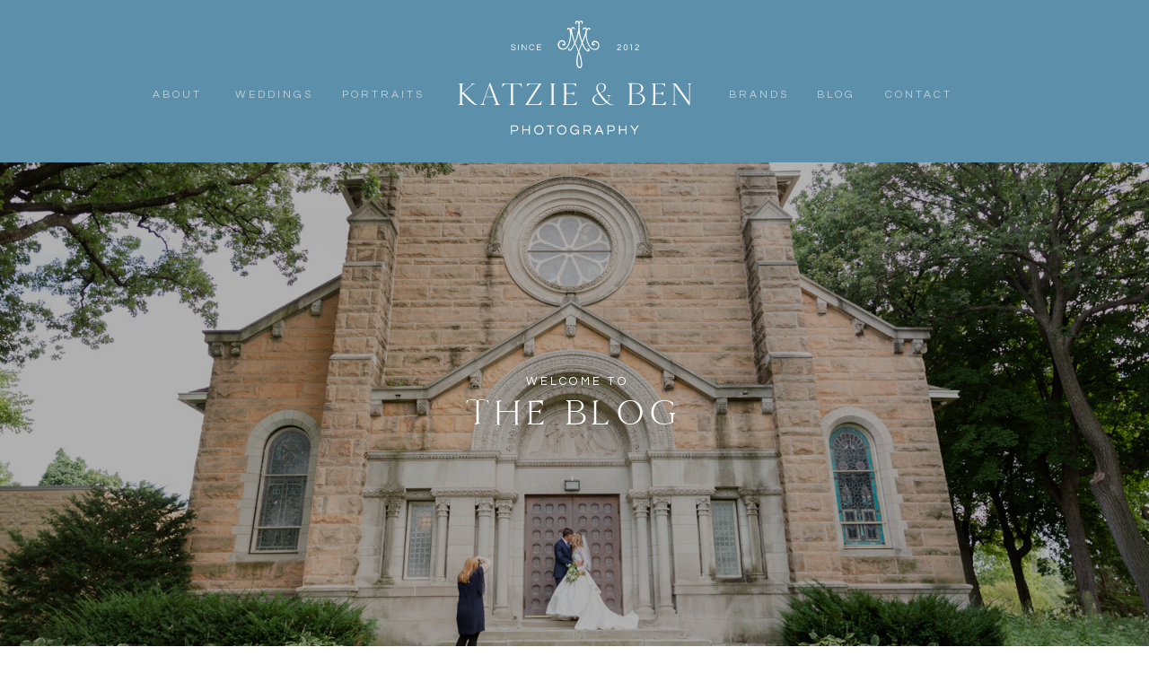

--- FILE ---
content_type: text/html; charset=UTF-8
request_url: https://katzieandben.com/tag/green-bay/
body_size: 27951
content:
<!DOCTYPE html>
<html lang="en-US" class="d">
<head>
<link rel="stylesheet" type="text/css" href="//lib.showit.co/engine/2.6.4/showit.css" />
<meta name='robots' content='index, follow, max-image-preview:large, max-snippet:-1, max-video-preview:-1' />

	<!-- This site is optimized with the Yoast SEO plugin v26.7 - https://yoast.com/wordpress/plugins/seo/ -->
	<title>Green Bay Archives &#8226; Katzie and Ben Photography</title>
	<link rel="canonical" href="https://katzieandben.com/tag/green-bay/" />
	<meta property="og:locale" content="en_US" />
	<meta property="og:type" content="article" />
	<meta property="og:title" content="Green Bay Archives &#8226; Katzie and Ben Photography" />
	<meta property="og:url" content="https://katzieandben.com/tag/green-bay/" />
	<meta property="og:site_name" content="Katzie and Ben Photography" />
	<meta property="og:image" content="https://i0.wp.com/katzieandben.com/wp-content/uploads/2017/07/img.png?fit=600%2C400&ssl=1" />
	<meta property="og:image:width" content="600" />
	<meta property="og:image:height" content="400" />
	<meta property="og:image:type" content="image/png" />
	<meta name="twitter:card" content="summary_large_image" />
	<script type="application/ld+json" class="yoast-schema-graph">{"@context":"https://schema.org","@graph":[{"@type":"CollectionPage","@id":"https://katzieandben.com/tag/green-bay/","url":"https://katzieandben.com/tag/green-bay/","name":"Green Bay Archives &#8226; Katzie and Ben Photography","isPartOf":{"@id":"https://katzieandben.com/#website"},"primaryImageOfPage":{"@id":"https://katzieandben.com/tag/green-bay/#primaryimage"},"image":{"@id":"https://katzieandben.com/tag/green-bay/#primaryimage"},"thumbnailUrl":"https://i0.wp.com/katzieandben.com/wp-content/uploads/2018/02/2017-11-28_0075.jpg?fit=1200%2C803&ssl=1","breadcrumb":{"@id":"https://katzieandben.com/tag/green-bay/#breadcrumb"},"inLanguage":"en-US"},{"@type":"ImageObject","inLanguage":"en-US","@id":"https://katzieandben.com/tag/green-bay/#primaryimage","url":"https://i0.wp.com/katzieandben.com/wp-content/uploads/2018/02/2017-11-28_0075.jpg?fit=1200%2C803&ssl=1","contentUrl":"https://i0.wp.com/katzieandben.com/wp-content/uploads/2018/02/2017-11-28_0075.jpg?fit=1200%2C803&ssl=1","width":1200,"height":803},{"@type":"BreadcrumbList","@id":"https://katzieandben.com/tag/green-bay/#breadcrumb","itemListElement":[{"@type":"ListItem","position":1,"name":"Home","item":"https://katzieandben.com/"},{"@type":"ListItem","position":2,"name":"Green Bay"}]},{"@type":"WebSite","@id":"https://katzieandben.com/#website","url":"https://katzieandben.com/","name":"Katzie and Ben Photography","description":"Catholic Minnesota wedding and portrait photographers serving the Twin Cities and worldwide.","publisher":{"@id":"https://katzieandben.com/#organization"},"potentialAction":[{"@type":"SearchAction","target":{"@type":"EntryPoint","urlTemplate":"https://katzieandben.com/?s={search_term_string}"},"query-input":{"@type":"PropertyValueSpecification","valueRequired":true,"valueName":"search_term_string"}}],"inLanguage":"en-US"},{"@type":"Organization","@id":"https://katzieandben.com/#organization","name":"Katzie and Ben Photography LLC","url":"https://katzieandben.com/","logo":{"@type":"ImageObject","inLanguage":"en-US","@id":"https://katzieandben.com/#/schema/logo/image/","url":"https://i1.wp.com/katzieandben.com/wp-content/uploads/2017/07/img.png?fit=600%2C400&ssl=1","contentUrl":"https://i1.wp.com/katzieandben.com/wp-content/uploads/2017/07/img.png?fit=600%2C400&ssl=1","width":600,"height":400,"caption":"Katzie and Ben Photography LLC"},"image":{"@id":"https://katzieandben.com/#/schema/logo/image/"},"sameAs":["http://facebook.com/katzieandben","http://instagram.com/katzieandben"]}]}</script>
	<!-- / Yoast SEO plugin. -->


<link rel='dns-prefetch' href='//stats.wp.com' />
<link rel='dns-prefetch' href='//v0.wordpress.com' />
<link rel='preconnect' href='//i0.wp.com' />
<link rel="alternate" type="application/rss+xml" title="Katzie and Ben Photography &raquo; Feed" href="https://katzieandben.com/feed/" />
<link rel="alternate" type="application/rss+xml" title="Katzie and Ben Photography &raquo; Comments Feed" href="https://katzieandben.com/comments/feed/" />
<link rel="alternate" type="application/rss+xml" title="Katzie and Ben Photography &raquo; Green Bay Tag Feed" href="https://katzieandben.com/tag/green-bay/feed/" />
<script type="text/javascript">
/* <![CDATA[ */
window._wpemojiSettings = {"baseUrl":"https:\/\/s.w.org\/images\/core\/emoji\/16.0.1\/72x72\/","ext":".png","svgUrl":"https:\/\/s.w.org\/images\/core\/emoji\/16.0.1\/svg\/","svgExt":".svg","source":{"concatemoji":"https:\/\/katzieandben.com\/wp-includes\/js\/wp-emoji-release.min.js?ver=6.8.3"}};
/*! This file is auto-generated */
!function(s,n){var o,i,e;function c(e){try{var t={supportTests:e,timestamp:(new Date).valueOf()};sessionStorage.setItem(o,JSON.stringify(t))}catch(e){}}function p(e,t,n){e.clearRect(0,0,e.canvas.width,e.canvas.height),e.fillText(t,0,0);var t=new Uint32Array(e.getImageData(0,0,e.canvas.width,e.canvas.height).data),a=(e.clearRect(0,0,e.canvas.width,e.canvas.height),e.fillText(n,0,0),new Uint32Array(e.getImageData(0,0,e.canvas.width,e.canvas.height).data));return t.every(function(e,t){return e===a[t]})}function u(e,t){e.clearRect(0,0,e.canvas.width,e.canvas.height),e.fillText(t,0,0);for(var n=e.getImageData(16,16,1,1),a=0;a<n.data.length;a++)if(0!==n.data[a])return!1;return!0}function f(e,t,n,a){switch(t){case"flag":return n(e,"\ud83c\udff3\ufe0f\u200d\u26a7\ufe0f","\ud83c\udff3\ufe0f\u200b\u26a7\ufe0f")?!1:!n(e,"\ud83c\udde8\ud83c\uddf6","\ud83c\udde8\u200b\ud83c\uddf6")&&!n(e,"\ud83c\udff4\udb40\udc67\udb40\udc62\udb40\udc65\udb40\udc6e\udb40\udc67\udb40\udc7f","\ud83c\udff4\u200b\udb40\udc67\u200b\udb40\udc62\u200b\udb40\udc65\u200b\udb40\udc6e\u200b\udb40\udc67\u200b\udb40\udc7f");case"emoji":return!a(e,"\ud83e\udedf")}return!1}function g(e,t,n,a){var r="undefined"!=typeof WorkerGlobalScope&&self instanceof WorkerGlobalScope?new OffscreenCanvas(300,150):s.createElement("canvas"),o=r.getContext("2d",{willReadFrequently:!0}),i=(o.textBaseline="top",o.font="600 32px Arial",{});return e.forEach(function(e){i[e]=t(o,e,n,a)}),i}function t(e){var t=s.createElement("script");t.src=e,t.defer=!0,s.head.appendChild(t)}"undefined"!=typeof Promise&&(o="wpEmojiSettingsSupports",i=["flag","emoji"],n.supports={everything:!0,everythingExceptFlag:!0},e=new Promise(function(e){s.addEventListener("DOMContentLoaded",e,{once:!0})}),new Promise(function(t){var n=function(){try{var e=JSON.parse(sessionStorage.getItem(o));if("object"==typeof e&&"number"==typeof e.timestamp&&(new Date).valueOf()<e.timestamp+604800&&"object"==typeof e.supportTests)return e.supportTests}catch(e){}return null}();if(!n){if("undefined"!=typeof Worker&&"undefined"!=typeof OffscreenCanvas&&"undefined"!=typeof URL&&URL.createObjectURL&&"undefined"!=typeof Blob)try{var e="postMessage("+g.toString()+"("+[JSON.stringify(i),f.toString(),p.toString(),u.toString()].join(",")+"));",a=new Blob([e],{type:"text/javascript"}),r=new Worker(URL.createObjectURL(a),{name:"wpTestEmojiSupports"});return void(r.onmessage=function(e){c(n=e.data),r.terminate(),t(n)})}catch(e){}c(n=g(i,f,p,u))}t(n)}).then(function(e){for(var t in e)n.supports[t]=e[t],n.supports.everything=n.supports.everything&&n.supports[t],"flag"!==t&&(n.supports.everythingExceptFlag=n.supports.everythingExceptFlag&&n.supports[t]);n.supports.everythingExceptFlag=n.supports.everythingExceptFlag&&!n.supports.flag,n.DOMReady=!1,n.readyCallback=function(){n.DOMReady=!0}}).then(function(){return e}).then(function(){var e;n.supports.everything||(n.readyCallback(),(e=n.source||{}).concatemoji?t(e.concatemoji):e.wpemoji&&e.twemoji&&(t(e.twemoji),t(e.wpemoji)))}))}((window,document),window._wpemojiSettings);
/* ]]> */
</script>
<style id='wp-emoji-styles-inline-css' type='text/css'>

	img.wp-smiley, img.emoji {
		display: inline !important;
		border: none !important;
		box-shadow: none !important;
		height: 1em !important;
		width: 1em !important;
		margin: 0 0.07em !important;
		vertical-align: -0.1em !important;
		background: none !important;
		padding: 0 !important;
	}
</style>
<link rel='stylesheet' id='wp-block-library-css' href='https://katzieandben.com/wp-includes/css/dist/block-library/style.min.css?ver=6.8.3' type='text/css' media='all' />
<style id='classic-theme-styles-inline-css' type='text/css'>
/*! This file is auto-generated */
.wp-block-button__link{color:#fff;background-color:#32373c;border-radius:9999px;box-shadow:none;text-decoration:none;padding:calc(.667em + 2px) calc(1.333em + 2px);font-size:1.125em}.wp-block-file__button{background:#32373c;color:#fff;text-decoration:none}
</style>
<link rel='stylesheet' id='mediaelement-css' href='https://katzieandben.com/wp-includes/js/mediaelement/mediaelementplayer-legacy.min.css?ver=4.2.17' type='text/css' media='all' />
<link rel='stylesheet' id='wp-mediaelement-css' href='https://katzieandben.com/wp-includes/js/mediaelement/wp-mediaelement.min.css?ver=6.8.3' type='text/css' media='all' />
<style id='jetpack-sharing-buttons-style-inline-css' type='text/css'>
.jetpack-sharing-buttons__services-list{display:flex;flex-direction:row;flex-wrap:wrap;gap:0;list-style-type:none;margin:5px;padding:0}.jetpack-sharing-buttons__services-list.has-small-icon-size{font-size:12px}.jetpack-sharing-buttons__services-list.has-normal-icon-size{font-size:16px}.jetpack-sharing-buttons__services-list.has-large-icon-size{font-size:24px}.jetpack-sharing-buttons__services-list.has-huge-icon-size{font-size:36px}@media print{.jetpack-sharing-buttons__services-list{display:none!important}}.editor-styles-wrapper .wp-block-jetpack-sharing-buttons{gap:0;padding-inline-start:0}ul.jetpack-sharing-buttons__services-list.has-background{padding:1.25em 2.375em}
</style>
<style id='global-styles-inline-css' type='text/css'>
:root{--wp--preset--aspect-ratio--square: 1;--wp--preset--aspect-ratio--4-3: 4/3;--wp--preset--aspect-ratio--3-4: 3/4;--wp--preset--aspect-ratio--3-2: 3/2;--wp--preset--aspect-ratio--2-3: 2/3;--wp--preset--aspect-ratio--16-9: 16/9;--wp--preset--aspect-ratio--9-16: 9/16;--wp--preset--color--black: #000000;--wp--preset--color--cyan-bluish-gray: #abb8c3;--wp--preset--color--white: #ffffff;--wp--preset--color--pale-pink: #f78da7;--wp--preset--color--vivid-red: #cf2e2e;--wp--preset--color--luminous-vivid-orange: #ff6900;--wp--preset--color--luminous-vivid-amber: #fcb900;--wp--preset--color--light-green-cyan: #7bdcb5;--wp--preset--color--vivid-green-cyan: #00d084;--wp--preset--color--pale-cyan-blue: #8ed1fc;--wp--preset--color--vivid-cyan-blue: #0693e3;--wp--preset--color--vivid-purple: #9b51e0;--wp--preset--gradient--vivid-cyan-blue-to-vivid-purple: linear-gradient(135deg,rgba(6,147,227,1) 0%,rgb(155,81,224) 100%);--wp--preset--gradient--light-green-cyan-to-vivid-green-cyan: linear-gradient(135deg,rgb(122,220,180) 0%,rgb(0,208,130) 100%);--wp--preset--gradient--luminous-vivid-amber-to-luminous-vivid-orange: linear-gradient(135deg,rgba(252,185,0,1) 0%,rgba(255,105,0,1) 100%);--wp--preset--gradient--luminous-vivid-orange-to-vivid-red: linear-gradient(135deg,rgba(255,105,0,1) 0%,rgb(207,46,46) 100%);--wp--preset--gradient--very-light-gray-to-cyan-bluish-gray: linear-gradient(135deg,rgb(238,238,238) 0%,rgb(169,184,195) 100%);--wp--preset--gradient--cool-to-warm-spectrum: linear-gradient(135deg,rgb(74,234,220) 0%,rgb(151,120,209) 20%,rgb(207,42,186) 40%,rgb(238,44,130) 60%,rgb(251,105,98) 80%,rgb(254,248,76) 100%);--wp--preset--gradient--blush-light-purple: linear-gradient(135deg,rgb(255,206,236) 0%,rgb(152,150,240) 100%);--wp--preset--gradient--blush-bordeaux: linear-gradient(135deg,rgb(254,205,165) 0%,rgb(254,45,45) 50%,rgb(107,0,62) 100%);--wp--preset--gradient--luminous-dusk: linear-gradient(135deg,rgb(255,203,112) 0%,rgb(199,81,192) 50%,rgb(65,88,208) 100%);--wp--preset--gradient--pale-ocean: linear-gradient(135deg,rgb(255,245,203) 0%,rgb(182,227,212) 50%,rgb(51,167,181) 100%);--wp--preset--gradient--electric-grass: linear-gradient(135deg,rgb(202,248,128) 0%,rgb(113,206,126) 100%);--wp--preset--gradient--midnight: linear-gradient(135deg,rgb(2,3,129) 0%,rgb(40,116,252) 100%);--wp--preset--font-size--small: 13px;--wp--preset--font-size--medium: 20px;--wp--preset--font-size--large: 36px;--wp--preset--font-size--x-large: 42px;--wp--preset--spacing--20: 0.44rem;--wp--preset--spacing--30: 0.67rem;--wp--preset--spacing--40: 1rem;--wp--preset--spacing--50: 1.5rem;--wp--preset--spacing--60: 2.25rem;--wp--preset--spacing--70: 3.38rem;--wp--preset--spacing--80: 5.06rem;--wp--preset--shadow--natural: 6px 6px 9px rgba(0, 0, 0, 0.2);--wp--preset--shadow--deep: 12px 12px 50px rgba(0, 0, 0, 0.4);--wp--preset--shadow--sharp: 6px 6px 0px rgba(0, 0, 0, 0.2);--wp--preset--shadow--outlined: 6px 6px 0px -3px rgba(255, 255, 255, 1), 6px 6px rgba(0, 0, 0, 1);--wp--preset--shadow--crisp: 6px 6px 0px rgba(0, 0, 0, 1);}:where(.is-layout-flex){gap: 0.5em;}:where(.is-layout-grid){gap: 0.5em;}body .is-layout-flex{display: flex;}.is-layout-flex{flex-wrap: wrap;align-items: center;}.is-layout-flex > :is(*, div){margin: 0;}body .is-layout-grid{display: grid;}.is-layout-grid > :is(*, div){margin: 0;}:where(.wp-block-columns.is-layout-flex){gap: 2em;}:where(.wp-block-columns.is-layout-grid){gap: 2em;}:where(.wp-block-post-template.is-layout-flex){gap: 1.25em;}:where(.wp-block-post-template.is-layout-grid){gap: 1.25em;}.has-black-color{color: var(--wp--preset--color--black) !important;}.has-cyan-bluish-gray-color{color: var(--wp--preset--color--cyan-bluish-gray) !important;}.has-white-color{color: var(--wp--preset--color--white) !important;}.has-pale-pink-color{color: var(--wp--preset--color--pale-pink) !important;}.has-vivid-red-color{color: var(--wp--preset--color--vivid-red) !important;}.has-luminous-vivid-orange-color{color: var(--wp--preset--color--luminous-vivid-orange) !important;}.has-luminous-vivid-amber-color{color: var(--wp--preset--color--luminous-vivid-amber) !important;}.has-light-green-cyan-color{color: var(--wp--preset--color--light-green-cyan) !important;}.has-vivid-green-cyan-color{color: var(--wp--preset--color--vivid-green-cyan) !important;}.has-pale-cyan-blue-color{color: var(--wp--preset--color--pale-cyan-blue) !important;}.has-vivid-cyan-blue-color{color: var(--wp--preset--color--vivid-cyan-blue) !important;}.has-vivid-purple-color{color: var(--wp--preset--color--vivid-purple) !important;}.has-black-background-color{background-color: var(--wp--preset--color--black) !important;}.has-cyan-bluish-gray-background-color{background-color: var(--wp--preset--color--cyan-bluish-gray) !important;}.has-white-background-color{background-color: var(--wp--preset--color--white) !important;}.has-pale-pink-background-color{background-color: var(--wp--preset--color--pale-pink) !important;}.has-vivid-red-background-color{background-color: var(--wp--preset--color--vivid-red) !important;}.has-luminous-vivid-orange-background-color{background-color: var(--wp--preset--color--luminous-vivid-orange) !important;}.has-luminous-vivid-amber-background-color{background-color: var(--wp--preset--color--luminous-vivid-amber) !important;}.has-light-green-cyan-background-color{background-color: var(--wp--preset--color--light-green-cyan) !important;}.has-vivid-green-cyan-background-color{background-color: var(--wp--preset--color--vivid-green-cyan) !important;}.has-pale-cyan-blue-background-color{background-color: var(--wp--preset--color--pale-cyan-blue) !important;}.has-vivid-cyan-blue-background-color{background-color: var(--wp--preset--color--vivid-cyan-blue) !important;}.has-vivid-purple-background-color{background-color: var(--wp--preset--color--vivid-purple) !important;}.has-black-border-color{border-color: var(--wp--preset--color--black) !important;}.has-cyan-bluish-gray-border-color{border-color: var(--wp--preset--color--cyan-bluish-gray) !important;}.has-white-border-color{border-color: var(--wp--preset--color--white) !important;}.has-pale-pink-border-color{border-color: var(--wp--preset--color--pale-pink) !important;}.has-vivid-red-border-color{border-color: var(--wp--preset--color--vivid-red) !important;}.has-luminous-vivid-orange-border-color{border-color: var(--wp--preset--color--luminous-vivid-orange) !important;}.has-luminous-vivid-amber-border-color{border-color: var(--wp--preset--color--luminous-vivid-amber) !important;}.has-light-green-cyan-border-color{border-color: var(--wp--preset--color--light-green-cyan) !important;}.has-vivid-green-cyan-border-color{border-color: var(--wp--preset--color--vivid-green-cyan) !important;}.has-pale-cyan-blue-border-color{border-color: var(--wp--preset--color--pale-cyan-blue) !important;}.has-vivid-cyan-blue-border-color{border-color: var(--wp--preset--color--vivid-cyan-blue) !important;}.has-vivid-purple-border-color{border-color: var(--wp--preset--color--vivid-purple) !important;}.has-vivid-cyan-blue-to-vivid-purple-gradient-background{background: var(--wp--preset--gradient--vivid-cyan-blue-to-vivid-purple) !important;}.has-light-green-cyan-to-vivid-green-cyan-gradient-background{background: var(--wp--preset--gradient--light-green-cyan-to-vivid-green-cyan) !important;}.has-luminous-vivid-amber-to-luminous-vivid-orange-gradient-background{background: var(--wp--preset--gradient--luminous-vivid-amber-to-luminous-vivid-orange) !important;}.has-luminous-vivid-orange-to-vivid-red-gradient-background{background: var(--wp--preset--gradient--luminous-vivid-orange-to-vivid-red) !important;}.has-very-light-gray-to-cyan-bluish-gray-gradient-background{background: var(--wp--preset--gradient--very-light-gray-to-cyan-bluish-gray) !important;}.has-cool-to-warm-spectrum-gradient-background{background: var(--wp--preset--gradient--cool-to-warm-spectrum) !important;}.has-blush-light-purple-gradient-background{background: var(--wp--preset--gradient--blush-light-purple) !important;}.has-blush-bordeaux-gradient-background{background: var(--wp--preset--gradient--blush-bordeaux) !important;}.has-luminous-dusk-gradient-background{background: var(--wp--preset--gradient--luminous-dusk) !important;}.has-pale-ocean-gradient-background{background: var(--wp--preset--gradient--pale-ocean) !important;}.has-electric-grass-gradient-background{background: var(--wp--preset--gradient--electric-grass) !important;}.has-midnight-gradient-background{background: var(--wp--preset--gradient--midnight) !important;}.has-small-font-size{font-size: var(--wp--preset--font-size--small) !important;}.has-medium-font-size{font-size: var(--wp--preset--font-size--medium) !important;}.has-large-font-size{font-size: var(--wp--preset--font-size--large) !important;}.has-x-large-font-size{font-size: var(--wp--preset--font-size--x-large) !important;}
:where(.wp-block-post-template.is-layout-flex){gap: 1.25em;}:where(.wp-block-post-template.is-layout-grid){gap: 1.25em;}
:where(.wp-block-columns.is-layout-flex){gap: 2em;}:where(.wp-block-columns.is-layout-grid){gap: 2em;}
:root :where(.wp-block-pullquote){font-size: 1.5em;line-height: 1.6;}
</style>
<link rel='stylesheet' id='pub-style-css' href='https://katzieandben.com/wp-content/themes/showit/pubs/jq40iq4rr3kcfot6o9xz8q/20260109015813Svwm256/assets/pub.css?ver=1767923905' type='text/css' media='all' />
<script type="text/javascript" src="https://katzieandben.com/wp-includes/js/jquery/jquery.min.js?ver=3.7.1" id="jquery-core-js"></script>
<script type="text/javascript" id="jquery-core-js-after">
/* <![CDATA[ */
$ = jQuery;
/* ]]> */
</script>
<script type="text/javascript" src="https://katzieandben.com/wp-content/themes/showit/pubs/jq40iq4rr3kcfot6o9xz8q/20260109015813Svwm256/assets/pub.js?ver=1767923905" id="pub-script-js"></script>
<link rel="https://api.w.org/" href="https://katzieandben.com/wp-json/" /><link rel="alternate" title="JSON" type="application/json" href="https://katzieandben.com/wp-json/wp/v2/tags/124" /><link rel="EditURI" type="application/rsd+xml" title="RSD" href="https://katzieandben.com/xmlrpc.php?rsd" />
	<style>img#wpstats{display:none}</style>
		<style type="text/css">.recentcomments a{display:inline !important;padding:0 !important;margin:0 !important;}</style>
<meta charset="UTF-8" />
<meta name="viewport" content="width=device-width, initial-scale=1" />
<link rel="icon" type="image/png" href="//static.showit.co/200/ne6ObmAxSuCA9AH1DNdKNQ/64521/k_b_icons_auspice_maria-_blue-jean.png" />
<link rel="preconnect" href="https://static.showit.co" />

<link rel="preconnect" href="https://fonts.googleapis.com">
<link rel="preconnect" href="https://fonts.gstatic.com" crossorigin>
<link href="https://fonts.googleapis.com/css?family=Poppins:500|Cormorant:regular|Questrial:regular|EB+Garamond:italic|Albert+Sans:300normal|Poppins:regular" rel="stylesheet" type="text/css"/>
<style>
@font-face{font-family:Cammron LIght;src:url('//static.showit.co/file/XPkbRfD8Q3GhUm0uCHYq6g/shared/cammron-light.woff');}
@font-face{font-family:Garamond Italic;src:url('//static.showit.co/file/bFNpHHnxQA-Z_Am468QxRA/shared/garamond-italic.woff');}
@font-face{font-family:Cammron Regular;src:url('//static.showit.co/file/58SrHGG6QfOIlYoT3RQl-w/shared/cammron-regular.woff');}
@font-face{font-family:Blackstone Regular;src:url('//static.showit.co/file/8VbRpAGwSQex3-RXZfSUsA/shared/blackstoneregular.woff');}
</style>
<script id="init_data" type="application/json">
{"mobile":{"w":320,"bgMediaType":"none","bgFillType":"color","bgColor":"colors-7"},"desktop":{"w":1200,"defaultTrIn":{"type":"fade"},"defaultTrOut":{"type":"fade"},"bgColor":"colors-7","bgMediaType":"none","bgFillType":"color"},"sid":"jq40iq4rr3kcfot6o9xz8q","break":768,"assetURL":"//static.showit.co","contactFormId":"64521/169379","cfAction":"aHR0cHM6Ly9jbGllbnRzZXJ2aWNlLnNob3dpdC5jby9jb250YWN0Zm9ybQ==","sgAction":"aHR0cHM6Ly9jbGllbnRzZXJ2aWNlLnNob3dpdC5jby9zb2NpYWxncmlk","blockData":[{"slug":"mobile-menu","visible":"m","states":[{"d":{"bgFillType":"color","bgColor":"#000000:0","bgMediaType":"none"},"m":{"bgFillType":"color","bgColor":"#000000:0","bgMediaType":"none"},"slug":"view-1"}],"d":{"h":0,"w":1200,"bgFillType":"color","bgColor":"#000000:0","bgMediaType":"none"},"m":{"h":525,"w":320,"locking":{"side":"t"},"nature":"wH","trIn":{"type":"fade","duration":0.5,"direction":"none"},"trOut":{"type":"fade","duration":0.5,"direction":"none"},"stateTrIn":{"type":"fade","duration":0.2,"direction":"none"},"stateTrOut":{"type":"fade","duration":0.2,"direction":"none"},"bgFillType":"color","bgColor":"#000000:0","bgMediaType":"none","tr":{"in":{"cl":"fadeIn","d":0.5,"dl":"0"},"out":{"cl":"fadeOut","d":0.5,"dl":"0"}}},"stateTrans":[{"m":{"in":{"cl":"fadeIn","d":0.2,"dl":"0","od":"fadeIn"},"out":{"cl":"fadeOut","d":0.2,"dl":"0","od":"fadeOut"}}}]},{"slug":"desktop-menu-auspicemaria","visible":"d","states":[],"d":{"h":181,"w":1200,"bgFillType":"color","bgColor":"colors-2","bgMediaType":"none"},"m":{"h":361,"w":320,"bgFillType":"color","bgColor":"colors-2","bgMediaType":"none"}},{"slug":"mobile-menu-closed","visible":"m","states":[],"d":{"h":400,"w":1200,"bgFillType":"color","bgColor":"#FFFFFF","bgMediaType":"none"},"m":{"h":46,"w":320,"locking":{"side":"st","scrollOffset":1},"bgFillType":"color","bgColor":"colors-7","bgMediaType":"none"}},{"slug":"blog-header","visible":"a","states":[{"d":{"bgFillType":"color","bgColor":"#000000","bgMediaType":"image","bgImage":{"key":"Xc0r0hcrSJSra_yVka80iw/64521/20200904-kb-behindthescenes-001.jpg","aspect_ratio":1.49953,"title":"20200904-KB-BehindtheScenes-001","type":"asset"},"bgOpacity":70,"bgPos":"cb","bgScale":"cover","bgScroll":"p"},"m":{"bgFillType":"color","bgColor":"colors-7","bgMediaType":"image","bgImage":{"key":"PKn1xyksSFy72PeiDVc9bA/64521/details-014.jpg","aspect_ratio":1.50016,"title":"Details-014","type":"asset"},"bgOpacity":80,"bgPos":"cm","bgScale":"cover","bgScroll":"x"},"slug":"first-featured-post"}],"d":{"h":575,"w":1200,"stateTrIn":{"type":"fade","duration":1},"stateTrOut":{"duration":1},"bgFillType":"color","bgColor":"colors-0","bgMediaType":"none"},"m":{"h":350,"w":320,"stateTrIn":{"type":"fade","duration":1},"stateTrOut":{"duration":1},"bgFillType":"color","bgColor":"colors-0","bgMediaType":"none"},"stateTrans":[{"d":{"in":{"cl":"fadeIn","d":1,"dl":"0","od":"fadeIn"}},"m":{"in":{"cl":"fadeIn","d":1,"dl":"0","od":"fadeIn"}}}]},{"slug":"category-mobile-menu","visible":"m","states":[],"d":{"h":400,"w":1200,"bgFillType":"color","bgColor":"colors-7","bgMediaType":"none"},"m":{"h":390,"w":320,"bgFillType":"color","bgColor":"colors-2","bgMediaType":"none"}},{"slug":"about","visible":"d","states":[],"d":{"h":550,"w":1200,"bgFillType":"color","bgColor":"colors-4","bgMediaType":"none"},"m":{"h":675,"w":320,"bgFillType":"color","bgColor":"colors-7","bgMediaType":"none"}},{"slug":"featured-posts","visible":"d","states":[{"d":{"bgFillType":"color","bgColor":"#000000:0","bgMediaType":"none"},"m":{"bgFillType":"color","bgColor":"#000000:0","bgMediaType":"none"},"slug":"view-1"},{"d":{"bgFillType":"color","bgColor":"#000000:0","bgMediaType":"none"},"m":{"bgFillType":"color","bgColor":"#000000:0","bgMediaType":"none"},"slug":"view-2"},{"d":{"bgFillType":"color","bgColor":"#000000:0","bgMediaType":"none"},"m":{"bgFillType":"color","bgColor":"#000000:0","bgMediaType":"none"},"slug":"view-3"}],"d":{"h":811,"w":1200,"nature":"dH","bgFillType":"color","bgColor":"colors-4","bgMediaType":"none"},"m":{"h":1003,"w":320,"bgFillType":"color","bgColor":"colors-4","bgMediaType":"none"},"stateTrans":[{},{},{}]},{"slug":"home-category-index","visible":"d","states":[],"d":{"h":117,"w":1200,"bgFillType":"color","bgColor":"colors-7","bgMediaType":"none"},"m":{"h":56,"w":320,"bgFillType":"color","bgColor":"#FFFFFF","bgMediaType":"none"}},{"slug":"blog-mobile-bio-area","visible":"m","states":[],"d":{"h":10,"w":1200,"nature":"dH","bgFillType":"color","bgColor":"colors-7","bgMediaType":"none"},"m":{"h":661,"w":320,"nature":"dH","bgFillType":"color","bgColor":"colors-5","bgMediaType":"none"}},{"slug":"spacer","visible":"a","states":[],"d":{"h":150,"w":1200,"bgFillType":"color","bgColor":"colors-7","bgMediaType":"none"},"m":{"h":43,"w":320,"bgFillType":"color","bgColor":"colors-7","bgMediaType":"none"}},{"slug":"post-1","visible":"a","states":[],"d":{"h":391,"w":1200,"nature":"dH","bgFillType":"color","bgColor":"#000000:0","bgMediaType":"none"},"m":{"h":675,"w":320,"nature":"dH","bgFillType":"color","bgColor":"#FFFFFF","bgMediaType":"none"}},{"slug":"post-2","visible":"a","states":[],"d":{"h":391,"w":1200,"nature":"dH","bgFillType":"color","bgColor":"#000000:0","bgMediaType":"none"},"m":{"h":695,"w":320,"nature":"dH","bgFillType":"color","bgColor":"colors-7","bgMediaType":"none"}},{"slug":"close-lopp","visible":"a","states":[],"d":{"h":1,"w":1200,"bgFillType":"color","bgColor":"colors-7","bgMediaType":"none"},"m":{"h":1,"w":320,"bgFillType":"color","bgColor":"colors-7","bgMediaType":"none"}},{"slug":"pagination","visible":"a","states":[],"d":{"h":71,"w":1200,"bgFillType":"color","bgColor":"colors-7","bgMediaType":"none"},"m":{"h":73,"w":320,"bgFillType":"color","bgColor":"colors-7","bgMediaType":"none"}},{"slug":"category-index","visible":"a","states":[],"d":{"h":686,"w":1200,"bgFillType":"color","bgColor":"colors-3","bgMediaType":"none"},"m":{"h":862,"w":320,"bgFillType":"color","bgColor":"colors-3","bgMediaType":"none"}},{"slug":"cta","visible":"a","states":[],"d":{"h":620,"w":1200,"bgFillType":"color","bgColor":"colors-2","bgMediaType":"none"},"m":{"h":350,"w":320,"bgFillType":"color","bgColor":"colors-2","bgMediaType":"none"}},{"slug":"footer","visible":"a","states":[{"d":{"bgMediaType":"none"},"m":{"bgMediaType":"none"},"slug":"view-1-1"},{"d":{"bgMediaType":"none"},"m":{"bgMediaType":"none"},"slug":"view-1"},{"d":{"bgMediaType":"none"},"m":{"bgMediaType":"none"},"slug":"view-2"}],"d":{"h":281,"w":1200,"bgFillType":"color","bgColor":"colors-2","bgMediaType":"none"},"m":{"h":341,"w":320,"bgFillType":"color","bgColor":"colors-5","bgMediaType":"none"},"stateTrans":[{},{},{}]},{"slug":"instagram","visible":"a","states":[],"d":{"h":260,"w":1200,"bgFillType":"color","bgColor":"colors-7","bgMediaType":"none"},"m":{"h":335,"w":320,"bgFillType":"color","bgColor":"colors-7","bgMediaType":"none"}},{"slug":"site-credit","visible":"a","states":[],"d":{"h":35,"w":1200,"locking":{"side":"st"},"bgFillType":"color","bgColor":"colors-2","bgMediaType":"none"},"m":{"h":71,"w":320,"locking":{},"bgFillType":"color","bgColor":"colors-2","bgMediaType":"none"}}],"elementData":[{"type":"simple","visible":"a","id":"mobile-menu_view-1_0","blockId":"mobile-menu","m":{"x":0,"y":0,"w":331,"h":527,"a":0,"lockV":"s"},"d":{"x":360,"y":0,"w":480,"h":0,"a":0}},{"type":"text","visible":"a","id":"mobile-menu_view-1_1","blockId":"mobile-menu","m":{"x":36,"y":244,"w":128,"h":17,"a":0},"d":{"x":600,"y":87,"w":112,"h":18,"a":0}},{"type":"text","visible":"a","id":"mobile-menu_view-1_2","blockId":"mobile-menu","m":{"x":36,"y":166,"w":128,"h":17,"a":0},"d":{"x":369,"y":87,"w":52,"h":18,"a":0},"pc":[{"type":"hide","block":"mobile-menu"}]},{"type":"text","visible":"a","id":"mobile-menu_view-1_3","blockId":"mobile-menu","m":{"x":36,"y":127,"w":128,"h":17,"a":0},"d":{"x":282,"y":87,"w":42,"h":18,"a":0},"pc":[{"type":"hide","block":"mobile-menu"}]},{"type":"simple","visible":"a","id":"mobile-menu_view-1_4","blockId":"mobile-menu","m":{"x":36,"y":99,"w":40,"h":1,"a":0},"d":{"x":519,"y":291,"w":163,"h":1,"a":0}},{"type":"text","visible":"a","id":"mobile-menu_view-1_5","blockId":"mobile-menu","m":{"x":36,"y":46,"w":199,"h":28,"a":0},"d":{"x":381,"y":126,"w":438,"h":49,"a":0}},{"type":"icon","visible":"a","id":"mobile-menu_view-1_6","blockId":"mobile-menu","m":{"x":35,"y":473,"w":24,"h":28,"a":0},"d":{"x":977,"y":35,"w":17,"h":18,"a":0,"lockH":"r"}},{"type":"icon","visible":"a","id":"mobile-menu_view-1_7","blockId":"mobile-menu","m":{"x":67,"y":473,"w":24,"h":28,"a":0},"d":{"x":1029,"y":34,"w":23,"h":20,"a":0,"lockH":"r"}},{"type":"icon","visible":"m","id":"mobile-menu_view-1_8","blockId":"mobile-menu","m":{"x":278,"y":8,"w":26,"h":26,"a":0,"lockV":"t"},"d":{"x":575,"y":78,"w":100,"h":100,"a":0},"pc":[{"type":"hide","block":"mobile-menu"}]},{"type":"text","visible":"a","id":"mobile-menu_view-1_9","blockId":"mobile-menu","m":{"x":36,"y":205,"w":128,"h":17,"a":0},"d":{"x":758,"y":87,"w":73,"h":18,"a":0}},{"type":"simple","visible":"a","id":"mobile-menu_view-1_10","blockId":"mobile-menu","m":{"x":36,"y":405,"w":188,"h":44,"a":0},"d":{"x":360,"y":0,"w":480,"h":0,"a":0}},{"type":"text","visible":"a","id":"mobile-menu_view-1_11","blockId":"mobile-menu","m":{"x":36,"y":283,"w":196,"h":17,"a":0},"d":{"x":876,"y":87,"w":42,"h":18,"a":0},"pc":[{"type":"hide","block":"mobile-menu"}]},{"type":"text","visible":"a","id":"mobile-menu_view-1_12","blockId":"mobile-menu","m":{"x":58,"y":419,"w":129,"h":17,"a":0},"d":{"x":876,"y":87,"w":42,"h":18,"a":0},"pc":[{"type":"hide","block":"mobile-menu"}]},{"type":"icon","visible":"a","id":"mobile-menu_view-1_13","blockId":"mobile-menu","m":{"x":162,"y":402,"w":50,"h":50,"a":0},"d":{"x":1123,"y":15,"w":56,"h":59,"a":0,"lockH":"r"},"pc":[{"type":"hide","block":"mobile-menu"}]},{"type":"text","visible":"a","id":"mobile-menu_view-1_14","blockId":"mobile-menu","m":{"x":36,"y":323,"w":128,"h":17,"a":0},"d":{"x":876,"y":87,"w":42,"h":18,"a":0},"pc":[{"type":"hide","block":"mobile-menu"}]},{"type":"icon","visible":"a","id":"mobile-menu_view-1_15","blockId":"mobile-menu","m":{"x":95,"y":473,"w":30,"h":30,"a":0},"d":{"x":550,"y":-50,"w":100,"h":100,"a":0}},{"type":"svg","visible":"m","id":"mobile-menu_view-1_16","blockId":"mobile-menu","m":{"x":166,"y":76,"w":224,"h":224,"a":0,"o":20},"d":{"x":600,"y":0,"w":0,"h":0,"a":0},"c":{"key":"UkIF_4ruQ1mzSGlsdP8NMA/64521/k_b_icons_sacred_heart_sky.svg","aspect_ratio":1}},{"type":"text","visible":"a","id":"mobile-menu_view-1_17","blockId":"mobile-menu","m":{"x":36,"y":363,"w":268,"h":17,"a":0},"d":{"x":876,"y":87,"w":42,"h":18,"a":0},"pc":[{"type":"hide","block":"mobile-menu"}]},{"type":"svg","visible":"a","id":"desktop-menu-auspicemaria_0","blockId":"desktop-menu-auspicemaria","m":{"x":-121,"y":23,"w":224,"h":120,"a":0},"d":{"x":448,"y":9,"w":304,"h":155,"a":0},"c":{"key":"mkv9V9GGSAWB6b0F2ef6xg/64521/k_b_stacked_auspice_maria_white.svg","aspect_ratio":1.87333}},{"type":"text","visible":"m","id":"desktop-menu-auspicemaria_1","blockId":"desktop-menu-auspicemaria","m":{"x":72,"y":103,"w":131,"h":35,"a":0},"d":{"x":1055,"y":31,"w":67,"h":27,"a":0,"lockH":"r"}},{"type":"icon","visible":"m","id":"desktop-menu-auspicemaria_2","blockId":"desktop-menu-auspicemaria","m":{"x":136,"y":473,"w":50,"h":50,"a":-90},"d":{"x":1123,"y":15,"w":56,"h":59,"a":0,"lockH":"r"}},{"type":"icon","visible":"m","id":"desktop-menu-auspicemaria_4","blockId":"desktop-menu-auspicemaria","m":{"x":135,"y":58,"w":50,"h":50,"a":0},"d":{"x":1007,"y":35,"w":17,"h":18,"a":0,"lockH":"r"}},{"type":"icon","visible":"m","id":"desktop-menu-auspicemaria_5","blockId":"desktop-menu-auspicemaria","m":{"x":135,"y":58,"w":50,"h":50,"a":0},"d":{"x":1029,"y":34,"w":23,"h":20,"a":0,"lockH":"r"}},{"type":"text","visible":"m","id":"desktop-menu-auspicemaria_6","blockId":"desktop-menu-auspicemaria","m":{"x":28,"y":248,"w":195,"h":28,"a":0},"d":{"x":28,"y":30,"w":262,"h":30,"a":0,"lockH":"l"}},{"type":"text","visible":"a","id":"desktop-menu-auspicemaria_7","blockId":"desktop-menu-auspicemaria","m":{"x":124,"y":75,"w":71.39999999999999,"h":17,"a":0},"d":{"x":772,"y":95,"w":61,"h":18,"a":0}},{"type":"text","visible":"a","id":"desktop-menu-auspicemaria_8","blockId":"desktop-menu-auspicemaria","m":{"x":124,"y":75,"w":71.39999999999999,"h":17,"a":0},"d":{"x":126,"y":95,"w":63,"h":18,"a":0}},{"type":"text","visible":"a","id":"desktop-menu-auspicemaria_9","blockId":"desktop-menu-auspicemaria","m":{"x":124,"y":75,"w":71.39999999999999,"h":17,"a":0},"d":{"x":219,"y":95,"w":93,"h":18,"a":0}},{"type":"text","visible":"a","id":"desktop-menu-auspicemaria_10","blockId":"desktop-menu-auspicemaria","m":{"x":124,"y":75,"w":71.39999999999999,"h":17,"a":0},"d":{"x":339,"y":95,"w":96,"h":18,"a":0}},{"type":"text","visible":"a","id":"desktop-menu-auspicemaria_11","blockId":"desktop-menu-auspicemaria","m":{"x":124,"y":75,"w":71.39999999999999,"h":17,"a":0},"d":{"x":866,"y":95,"w":50,"h":18,"a":0}},{"type":"text","visible":"a","id":"desktop-menu-auspicemaria_12","blockId":"desktop-menu-auspicemaria","m":{"x":124,"y":75,"w":71.39999999999999,"h":17,"a":0},"d":{"x":943,"y":95,"w":81,"h":18,"a":0}},{"type":"icon","visible":"a","id":"mobile-menu-closed_0","blockId":"mobile-menu-closed","m":{"x":288,"y":12,"w":18,"h":20,"a":0},"d":{"x":550,"y":150,"w":100,"h":100,"a":0},"pc":[{"type":"show","block":"mobile-menu"}]},{"type":"text","visible":"a","id":"mobile-menu-closed_1","blockId":"mobile-menu-closed","m":{"x":53,"y":6,"w":199,"h":22,"a":0},"d":{"x":381,"y":126,"w":438,"h":49,"a":0}},{"type":"simple","visible":"a","id":"mobile-menu-closed_2","blockId":"mobile-menu-closed","m":{"x":0,"y":45,"w":320,"h":1,"a":0},"d":{"x":0,"y":88,"w":1200,"h":1,"a":0,"lockH":"s"}},{"type":"text","visible":"a","id":"blog-header_first-featured-post_0","blockId":"blog-header","m":{"x":18,"y":151,"w":284,"h":57,"a":0},"d":{"x":225,"y":247,"w":751,"h":82,"a":0}},{"type":"text","visible":"a","id":"blog-header_first-featured-post_1","blockId":"blog-header","m":{"x":63,"y":128,"w":195,"h":28,"a":0},"d":{"x":451,"y":233,"w":304,"h":22,"a":0}},{"type":"text","visible":"a","id":"category-mobile-menu_0","blockId":"category-mobile-menu","m":{"x":87,"y":90,"w":147,"h":17,"a":0},"d":{"x":188,"y":386,"w":139,"h":21,"a":0}},{"type":"text","visible":"m","id":"category-mobile-menu_1","blockId":"category-mobile-menu","m":{"x":87,"y":130,"w":147,"h":17,"a":0},"d":{"x":368,"y":386,"w":139,"h":21,"a":0}},{"type":"text","visible":"m","id":"category-mobile-menu_2","blockId":"category-mobile-menu","m":{"x":87,"y":169,"w":147,"h":17,"a":0},"d":{"x":547,"y":386,"w":134,"h":21,"a":0}},{"type":"text","visible":"m","id":"category-mobile-menu_3","blockId":"category-mobile-menu","m":{"x":80,"y":209,"w":161,"h":17,"a":0},"d":{"x":722,"y":387,"w":146,"h":21,"a":0}},{"type":"text","visible":"m","id":"category-mobile-menu_4","blockId":"category-mobile-menu","m":{"x":87,"y":249,"w":147,"h":17,"a":0},"d":{"x":908,"y":387,"w":146,"h":21,"a":0}},{"type":"icon","visible":"m","id":"category-mobile-menu_5","blockId":"category-mobile-menu","m":{"x":285,"y":14,"w":22,"h":22,"a":0},"d":{"x":550,"y":150,"w":100,"h":100,"a":0},"pc":[{"type":"hide","block":"category-mobile-menu"}]},{"type":"simple","visible":"m","id":"category-mobile-menu_6","blockId":"category-mobile-menu","m":{"x":48,"y":297,"w":224,"h":41,"a":0},"d":{"x":474,"y":434,"w":253,"h":43,"a":0}},{"type":"text","visible":"m","id":"category-mobile-menu_7","blockId":"category-mobile-menu","m":{"x":71,"y":302,"w":179,"h":31,"a":0},"d":{"x":493,"y":442,"w":198,"h":21,"a":0}},{"type":"text","visible":"m","id":"category-mobile-menu_8","blockId":"category-mobile-menu","m":{"x":94,"y":52,"w":134,"h":15,"a":0},"d":{"x":552,"y":192,"w":96,"h":16,"a":0}},{"type":"graphic","visible":"a","id":"about_0","blockId":"about","m":{"x":50,"y":56,"w":220,"h":290,"a":0,"gs":{"s":0}},"d":{"x":703,"y":50,"w":366,"h":455,"a":0,"gs":{"s":40}},"c":{"key":"FnOr1g3kSVSzFvs12KIf6Q/64521/nelson-family-minisession2020-068_1.jpg","aspect_ratio":0.88929}},{"type":"simple","visible":"a","id":"about_1","blockId":"about","m":{"x":20,"y":371,"w":280,"h":281,"a":0},"d":{"x":291,"y":131,"w":463,"h":323,"a":0}},{"type":"text","visible":"a","id":"about_2","blockId":"about","m":{"x":24,"y":57,"w":269,"h":68,"a":0},"d":{"x":340,"y":242,"w":365,"h":107,"a":0}},{"type":"text","visible":"a","id":"about_3","blockId":"about","m":{"x":48,"y":392,"w":224,"h":198,"a":0},"d":{"x":341,"y":320,"w":362,"h":100,"a":0}},{"type":"text","visible":"a","id":"about_4","blockId":"about","m":{"x":63,"y":38,"w":195,"h":28,"a":0},"d":{"x":370,"y":213,"w":304,"h":22,"a":0}},{"type":"simple","visible":"a","id":"about_5","blockId":"about","m":{"x":140,"y":413,"w":40,"h":1,"a":0},"d":{"x":502,"y":302,"w":40,"h":1,"a":180}},{"type":"svg","visible":"a","id":"about_6","blockId":"about","m":{"x":48,"y":223,"w":224,"h":229,"a":0},"d":{"x":201,"y":50,"w":195,"h":199,"a":0},"c":{"key":"aRzW30GpRPGsBnq0xTzCeQ/64521/k_b_sacred_heart_stamp_white.svg","aspect_ratio":0.98}},{"type":"text","visible":"a","id":"featured-posts_view-1_0","blockId":"featured-posts","m":{"x":101,"y":607,"w":189,"h":41,"a":0},"d":{"x":476,"y":636,"w":232,"h":45,"a":0}},{"type":"graphic","visible":"a","id":"featured-posts_view-1_1","blockId":"featured-posts","m":{"x":101,"y":355,"w":194,"h":236,"a":0},"d":{"x":398,"y":76,"w":388,"h":538,"a":0},"c":{"key":"nLKiSU0kSkaSXwf-ai6aWg/64521/saint-teresa-mapleton-minnesota-catholic-wedding3.jpg","aspect_ratio":0.6666}},{"type":"text","visible":"a","id":"featured-posts_view-1_2","blockId":"featured-posts","m":{"x":32,"y":922,"w":172,"h":62,"a":0},"d":{"x":865,"y":507,"w":254,"h":47,"a":0}},{"type":"graphic","visible":"a","id":"featured-posts_view-1_3","blockId":"featured-posts","m":{"x":32,"y":680,"w":203,"h":220,"a":0},"d":{"x":865,"y":130,"w":265,"h":354,"a":0},"c":{"key":"YyywonjATpCgQdLX1VXHrA/64521/brad-and-susanna-parent-007.jpg","aspect_ratio":0.66667}},{"type":"text","visible":"a","id":"featured-posts_view-1_4","blockId":"featured-posts","m":{"x":50,"y":294,"w":219,"h":35,"a":0},"d":{"x":78,"y":566,"w":237,"h":47,"a":0}},{"type":"graphic","visible":"a","id":"featured-posts_view-1_5","blockId":"featured-posts","m":{"x":50,"y":73,"w":165,"h":202,"a":0},"d":{"x":78,"y":235,"w":240,"h":310,"a":0},"c":{"key":"OlJmTz4NRZ6swnDf3zUvCw/64521/rae-shane-engagement-176.jpg","aspect_ratio":0.66674}},{"type":"text","visible":"a","id":"featured-posts_view-1_6","blockId":"featured-posts","m":{"x":84,"y":22,"w":224,"h":113,"a":-8},"d":{"x":90,"y":66,"w":217,"h":143,"a":353}},{"type":"simple","visible":"d","id":"home-category-index_0","blockId":"home-category-index","m":{"x":48,"y":503,"w":224,"h":41,"a":0},"d":{"x":886,"y":37,"w":234,"h":43,"a":0}},{"type":"text","visible":"d","id":"home-category-index_1","blockId":"home-category-index","m":{"x":56,"y":512,"w":209,"h":23,"a":0},"d":{"x":892,"y":45,"w":220,"h":28,"a":0}},{"type":"text","visible":"d","id":"home-category-index_2","blockId":"home-category-index","m":{"x":87,"y":493,"w":147,"h":17,"a":0},"d":{"x":66,"y":51,"w":90,"h":21,"a":0}},{"type":"text","visible":"d","id":"home-category-index_3","blockId":"home-category-index","m":{"x":87,"y":493,"w":147,"h":17,"a":0},"d":{"x":336,"y":51,"w":139,"h":21,"a":0}},{"type":"text","visible":"d","id":"home-category-index_4","blockId":"home-category-index","m":{"x":87,"y":493,"w":147,"h":17,"a":0},"d":{"x":202,"y":51,"w":96,"h":21,"a":0}},{"type":"text","visible":"m","id":"home-category-index_7","blockId":"home-category-index","m":{"x":68,"y":20,"w":169,"h":13,"a":0},"d":{"x":908,"y":387,"w":146,"h":21,"a":0}},{"type":"icon","visible":"m","id":"home-category-index_8","blockId":"home-category-index","m":{"x":225,"y":18,"w":19,"h":19,"a":0},"d":{"x":550,"y":190,"w":100,"h":100,"a":0}},{"type":"simple","visible":"a","id":"home-category-index_9","blockId":"home-category-index","m":{"x":-2,"y":56,"w":320,"h":1,"a":0},"d":{"x":0,"y":117,"w":1200,"h":1,"a":0,"lockH":"s"}},{"type":"simple","visible":"a","id":"blog-mobile-bio-area_0","blockId":"blog-mobile-bio-area","m":{"x":48,"y":567,"w":224,"h":46,"a":0},"d":{"x":920,"y":615,"w":179,"h":36.003,"a":0}},{"type":"text","visible":"a","id":"blog-mobile-bio-area_1","blockId":"blog-mobile-bio-area","m":{"x":64,"y":581,"w":194,"h":24,"a":0},"d":{"x":932,"y":623,"w":158.013,"h":20.006,"a":0}},{"type":"icon","visible":"a","id":"blog-mobile-bio-area_2","blockId":"blog-mobile-bio-area","m":{"x":166,"y":516,"w":17,"h":18,"a":0},"d":{"x":984,"y":567,"w":16.599,"h":15.622,"a":0}},{"type":"icon","visible":"a","id":"blog-mobile-bio-area_3","blockId":"blog-mobile-bio-area","m":{"x":138,"y":516,"w":17,"h":18,"a":0},"d":{"x":954,"y":567,"w":16.599,"h":15.622,"a":0}},{"type":"text","visible":"a","id":"blog-mobile-bio-area_4","blockId":"blog-mobile-bio-area","m":{"x":82,"y":485,"w":164,"h":16,"a":0},"d":{"x":940,"y":527,"w":97,"h":23,"a":0}},{"type":"simple","visible":"a","id":"blog-mobile-bio-area_5","blockId":"blog-mobile-bio-area","m":{"x":140,"y":352,"w":40,"h":1,"a":0},"d":{"x":989,"y":391,"w":40,"h":1,"a":180}},{"type":"text","visible":"a","id":"blog-mobile-bio-area_6","blockId":"blog-mobile-bio-area","m":{"x":60,"y":319,"w":201,"h":20,"a":0},"d":{"x":924,"y":359,"w":171,"h":23,"a":0}},{"type":"icon","visible":"d","id":"blog-mobile-bio-area_7","blockId":"blog-mobile-bio-area","m":{"x":205,"y":528,"w":50,"h":50,"a":0},"d":{"x":1031,"y":512,"w":47,"h":47,"a":0}},{"type":"graphic","visible":"a","id":"blog-mobile-bio-area_8","blockId":"blog-mobile-bio-area","m":{"x":57,"y":56,"w":206,"h":228,"a":0,"gs":{"s":0}},"d":{"x":915,"y":99,"w":181,"h":235,"a":0,"gs":{"s":100}},"c":{"key":"FnOr1g3kSVSzFvs12KIf6Q/64521/nelson-family-minisession2020-068_1.jpg","aspect_ratio":0.88929}},{"type":"text","visible":"a","id":"blog-mobile-bio-area_9","blockId":"blog-mobile-bio-area","m":{"x":4,"y":29,"w":176,"h":44,"a":346},"d":{"x":954,"y":669,"w":135,"h":72,"a":0}},{"type":"text","visible":"a","id":"blog-mobile-bio-area_10","blockId":"blog-mobile-bio-area","m":{"x":48,"y":367,"w":224,"h":84,"a":0},"d":{"x":945,"y":350,"w":188,"h":104,"a":0}},{"type":"simple","visible":"a","id":"blog-mobile-bio-area_11","blockId":"blog-mobile-bio-area","m":{"x":140,"y":353,"w":40,"h":1,"a":0},"d":{"x":1019,"y":397,"w":40,"h":1,"a":180}},{"type":"text","visible":"d","id":"spacer_0","blockId":"spacer","m":{"x":84,"y":22,"w":224,"h":113,"a":-8},"d":{"x":337,"y":28,"w":526,"h":143,"a":-7}},{"type":"graphic","visible":"a","id":"post-1_0","blockId":"post-1","m":{"x":30,"y":-11,"w":260,"h":327,"a":0},"d":{"x":136,"y":0,"w":425,"h":360,"a":0},"c":{"key":"r24leQUmRdiHhgyZdM4-3g/shared/lauren-fair-photography-best-of-2019-luxury-film-destination-wedding-photographer_0259.jpg","aspect_ratio":0.74372}},{"type":"text","visible":"a","id":"post-1_1","blockId":"post-1","m":{"x":30,"y":406,"w":255,"h":54,"a":0},"d":{"x":644,"y":84,"w":431,"h":37,"a":0}},{"type":"icon","visible":"a","id":"post-1_2","blockId":"post-1","m":{"x":21,"y":575,"w":50,"h":50,"a":0,"lockV":"b"},"d":{"x":633,"y":223,"w":55,"h":29,"a":0,"lockV":"b"}},{"type":"text","visible":"a","id":"post-1_3","blockId":"post-1","m":{"x":30,"y":353,"w":186,"h":24,"a":0},"d":{"x":644,"y":20,"w":186,"h":24,"a":0}},{"type":"text","visible":"a","id":"post-1_4","blockId":"post-1","m":{"x":30,"y":474,"w":215,"h":106,"a":0,"lockV":"b"},"d":{"x":644,"y":140,"w":362,"h":69,"a":0,"lockV":"b"}},{"type":"simple","visible":"a","id":"post-1_5","blockId":"post-1","m":{"x":30,"y":386,"w":30,"h":1,"a":0},"d":{"x":644,"y":65,"w":30,"h":1,"a":180}},{"type":"graphic","visible":"a","id":"post-2_0","blockId":"post-2","m":{"x":30,"y":12,"w":260,"h":327,"a":0},"d":{"x":646,"y":0,"w":425,"h":360,"a":0},"c":{"key":"-HLTe_80R9-PxlkI1XCmcQ/shared/normandy-intimate_elopement_robin_rachel_lfp089_websize.jpg","aspect_ratio":0.74438}},{"type":"text","visible":"a","id":"post-2_1","blockId":"post-2","m":{"x":30,"y":424,"w":248,"h":60,"a":0},"d":{"x":136,"y":92,"w":438,"h":35,"a":0}},{"type":"icon","visible":"a","id":"post-2_2","blockId":"post-2","m":{"x":21,"y":607,"w":50,"h":50,"a":0,"lockV":"b"},"d":{"x":136,"y":236,"w":55,"h":29,"a":0,"lockV":"b"}},{"type":"text","visible":"a","id":"post-2_3","blockId":"post-2","m":{"x":30,"y":369,"w":186,"h":24,"a":0},"d":{"x":136,"y":36,"w":186,"h":24,"a":0}},{"type":"text","visible":"a","id":"post-2_4","blockId":"post-2","m":{"x":30,"y":501,"w":242,"h":103,"a":0,"lockV":"b"},"d":{"x":136,"y":146,"w":362,"h":71,"a":0,"lockV":"b"}},{"type":"simple","visible":"a","id":"post-2_5","blockId":"post-2","m":{"x":30,"y":404,"w":30,"h":1,"a":0},"d":{"x":136,"y":78,"w":30,"h":1,"a":180}},{"type":"text","visible":"a","id":"pagination_0","blockId":"pagination","m":{"x":168,"y":26,"w":128,"h":17,"a":0},"d":{"x":1051,"y":25,"w":121,"h":28,"a":0,"lockH":"r"}},{"type":"text","visible":"a","id":"pagination_1","blockId":"pagination","m":{"x":25,"y":26,"w":127,"h":18,"a":0},"d":{"x":29,"y":25,"w":117,"h":26,"a":0,"lockH":"l"}},{"type":"simple","visible":"a","id":"pagination_2","blockId":"pagination","m":{"x":0,"y":5,"w":320,"h":1,"a":0},"d":{"x":0,"y":2,"w":1200,"h":1,"a":180,"lockH":"s"}},{"type":"text","visible":"a","id":"category-index_0","blockId":"category-index","m":{"x":40,"y":427,"w":206,"h":17,"a":0},"d":{"x":733,"y":133,"w":209,"h":21,"a":0}},{"type":"text","visible":"a","id":"category-index_1","blockId":"category-index","m":{"x":40,"y":495,"w":178,"h":29,"a":0},"d":{"x":733,"y":212,"w":181,"h":39,"a":0}},{"type":"simple","visible":"a","id":"category-index_2","blockId":"category-index","m":{"x":40,"y":461,"w":40,"h":1,"a":0},"d":{"x":733,"y":177,"w":40,"h":1,"a":0}},{"type":"text","visible":"a","id":"category-index_3","blockId":"category-index","m":{"x":40,"y":587,"w":204,"h":29,"a":0},"d":{"x":733,"y":316,"w":263,"h":39,"a":0}},{"type":"text","visible":"a","id":"category-index_4","blockId":"category-index","m":{"x":40,"y":633,"w":261,"h":29,"a":0},"d":{"x":733,"y":369,"w":294,"h":39,"a":0}},{"type":"gallery","visible":"a","id":"category-index_5","blockId":"category-index","m":{"x":37,"y":75,"w":247,"h":331,"a":0},"d":{"x":297,"y":100,"w":334,"h":471,"a":0,"g":{"aa":4}},"imgs":[{"key":"KD-1bortRX6HbWwyf9oQYw/64521/bride-and-groom-095.jpg","ar":0.66667},{"key":"V11ycn3bQLeq_gUrh8xzYQ/64521/bride-and-groom-046.jpg","ar":0.66667},{"key":"zNpS3prDRRi7g88Mm4wsHw/64521/getting-ready-024.jpg","ar":0.66674},{"key":"RItTfsCpSaW8vHJOy4hEGg/64521/cathedral-of-saint-paul-catholic-wedding-photographers-0024.jpg","ar":0.66673},{"key":"1tgYYx7ZRoCRbzLmz7aEyg/64521/mckenzie-and-mike-3150.jpg","ar":1.49922},{"key":"FNz_CoVkRMSNpb3qprD6LQ/64521/rosie-and-joe-wedding-sneaks-2826.jpg","ar":1.50014},{"key":"kzFgOw2KQnK_aFaKfIHZ5Q/64521/getting-ready-120.jpg","ar":0.66688}],"ch":1,"gal":"simple"},{"type":"text","visible":"a","id":"category-index_6","blockId":"category-index","m":{"x":21,"y":6,"w":199,"h":72,"a":351},"d":{"x":68,"y":140,"w":342,"h":92,"a":-8}},{"type":"text","visible":"a","id":"category-index_7","blockId":"category-index","m":{"x":40,"y":541,"w":251,"h":29,"a":0},"d":{"x":733,"y":264,"w":286,"h":39,"a":0}},{"type":"text","visible":"a","id":"category-index_8","blockId":"category-index","m":{"x":40,"y":679,"w":236,"h":29,"a":0},"d":{"x":733,"y":428,"w":188,"h":39,"a":0}},{"type":"simple","visible":"a","id":"category-index_11","blockId":"category-index","m":{"x":40,"y":745,"w":247,"h":55,"a":0},"d":{"x":733,"y":506,"w":426,"h":54,"a":0}},{"type":"text","visible":"a","id":"category-index_12","blockId":"category-index","m":{"x":57,"y":761,"w":214,"h":24,"a":0},"d":{"x":752,"y":520,"w":385,"h":27,"a":0}},{"type":"text","visible":"a","id":"cta_0","blockId":"cta","m":{"x":37,"y":56,"w":248,"h":113,"a":-2},"d":{"x":117,"y":182,"w":967,"h":189,"a":-2}},{"type":"text","visible":"a","id":"cta_1","blockId":"cta","m":{"x":33,"y":257,"w":255,"h":18,"a":0,"trIn":{"cl":"fadeIn","d":"0.5","dl":"0"}},"d":{"x":435,"y":435,"w":240,"h":18,"a":0,"trIn":{"cl":"fadeIn","d":"0.5","dl":"0"}}},{"type":"icon","visible":"a","id":"cta_2","blockId":"cta","m":{"x":133,"y":260,"w":55,"h":55,"a":0},"d":{"x":675,"y":420,"w":47,"h":47,"a":0}},{"type":"svg","visible":"d","id":"footer_view-1-1_0","blockId":"footer","m":{"x":68,"y":-4,"w":182,"h":183,"a":0},"d":{"x":492,"y":31,"w":216,"h":199,"a":0},"c":{"key":"aRzW30GpRPGsBnq0xTzCeQ/64521/k_b_sacred_heart_stamp_white.svg","aspect_ratio":0.98}},{"type":"simple","visible":"a","id":"footer_view-1-1_1","blockId":"footer","m":{"x":41,"y":238,"w":163,"h":50,"a":0,"trIn":{"cl":"fadeIn","d":"0.5","dl":"0"}},"d":{"x":89,"y":164,"w":227,"h":50,"a":0,"trIn":{"cl":"fadeIn","d":"0.5","dl":"0"}}},{"type":"icon","visible":"a","id":"footer_view-1-1_2","blockId":"footer","m":{"x":227,"y":252,"w":23,"h":23,"a":0},"d":{"x":339,"y":175,"w":26,"h":28,"a":0}},{"type":"icon","visible":"a","id":"footer_view-1-1_3","blockId":"footer","m":{"x":258,"y":252,"w":22,"h":22,"a":0},"d":{"x":369,"y":173,"w":35,"h":32,"a":0}},{"type":"text","visible":"a","id":"footer_view-1-1_4","blockId":"footer","m":{"x":45,"y":254,"w":121,"h":18,"a":0,"trIn":{"cl":"fadeIn","d":"0.5","dl":"0"}},"d":{"x":95,"y":180,"w":196,"h":18,"a":0,"trIn":{"cl":"fadeIn","d":"0.5","dl":"0"}}},{"type":"icon","visible":"a","id":"footer_view-1-1_5","blockId":"footer","m":{"x":136,"y":237,"w":50,"h":50,"a":0},"d":{"x":221,"y":159,"w":56,"h":59,"a":0}},{"type":"text","visible":"a","id":"footer_view-1-1_6","blockId":"footer","m":{"x":14,"y":179,"w":292,"h":52,"a":0},"d":{"x":89,"y":101,"w":384,"h":53,"a":0}},{"type":"text","visible":"d","id":"footer_view-1-1_7","blockId":"footer","m":{"x":16,"y":206,"w":286,"h":28,"a":0},"d":{"x":89,"y":55,"w":403,"h":49,"a":0}},{"type":"icon","visible":"d","id":"footer_view-1-1_8","blockId":"footer","m":{"x":111,"y":299,"w":50,"h":50,"a":0},"d":{"x":1141,"y":25,"w":56,"h":59,"a":270,"lockH":"r"}},{"type":"text","visible":"d","id":"footer_view-1-1_9","blockId":"footer","m":{"x":20,"y":316,"w":121,"h":18,"a":0,"trIn":{"cl":"fadeIn","d":"0.5","dl":"0"}},"d":{"x":1098,"y":139,"w":143,"h":18,"a":90,"trIn":{"cl":"fadeIn","d":"0.5","dl":"0"},"lockH":"r"}},{"type":"text","visible":"d","id":"footer_view-1-1_10","blockId":"footer","m":{"x":38,"y":425,"w":128,"h":17,"a":0},"d":{"x":766,"y":137,"w":114,"h":18,"a":0}},{"type":"text","visible":"d","id":"footer_view-1-1_11","blockId":"footer","m":{"x":38,"y":455,"w":128,"h":17,"a":0},"d":{"x":766,"y":178,"w":114,"h":18,"a":0}},{"type":"text","visible":"d","id":"footer_view-1-1_12","blockId":"footer","m":{"x":178,"y":396,"w":128,"h":17,"a":0},"d":{"x":895,"y":97,"w":114,"h":18,"a":0}},{"type":"text","visible":"d","id":"footer_view-1-1_13","blockId":"footer","m":{"x":38,"y":396,"w":128,"h":17,"a":0},"d":{"x":766,"y":97,"w":114,"h":18,"a":0}},{"type":"text","visible":"d","id":"footer_view-1-1_14","blockId":"footer","m":{"x":38,"y":367,"w":128,"h":17,"a":0},"d":{"x":766,"y":56,"w":114,"h":18,"a":0}},{"type":"text","visible":"d","id":"footer_view-1-1_15","blockId":"footer","m":{"x":178,"y":366,"w":128,"h":17,"a":0},"d":{"x":895,"y":56,"w":114,"h":18,"a":0}},{"type":"text","visible":"d","id":"footer_view-1-1_16","blockId":"footer","m":{"x":178,"y":455,"w":128,"h":17,"a":0},"d":{"x":895,"y":178,"w":114,"h":18,"a":0}},{"type":"text","visible":"d","id":"footer_view-1-1_17","blockId":"footer","m":{"x":178,"y":425,"w":128,"h":17,"a":0},"d":{"x":895,"y":137,"w":146,"h":18,"a":0}},{"type":"svg","visible":"m","id":"footer_view-1-1_19","blockId":"footer","m":{"x":33,"y":22,"w":255,"h":137,"a":0},"d":{"x":396,"y":47,"w":408,"h":218,"a":0},"c":{"key":"LJU7UJjYSkGdTj-h8zNA4A/64521/k_b_stacked_auspice_maria_blue-jean.svg","aspect_ratio":1.87333}},{"type":"svg","visible":"d","id":"footer_view-1_0","blockId":"footer","m":{"x":48,"y":140,"w":224,"h":229,"a":0},"d":{"x":457,"y":31,"w":216,"h":199,"a":0},"c":{"key":"aRzW30GpRPGsBnq0xTzCeQ/64521/k_b_sacred_heart_stamp_white.svg","aspect_ratio":0.98}},{"type":"simple","visible":"a","id":"footer_view-1_1","blockId":"footer","m":{"x":41,"y":238,"w":163,"h":50,"a":0,"trIn":{"cl":"fadeIn","d":"0.5","dl":"0"}},"d":{"x":708,"y":155,"w":227,"h":50,"a":0,"trIn":{"cl":"fadeIn","d":"0.5","dl":"0"}}},{"type":"icon","visible":"a","id":"footer_view-1_2","blockId":"footer","m":{"x":227,"y":252,"w":23,"h":23,"a":0},"d":{"x":958,"y":166,"w":26,"h":28,"a":0}},{"type":"icon","visible":"a","id":"footer_view-1_3","blockId":"footer","m":{"x":258,"y":252,"w":22,"h":22,"a":0},"d":{"x":988,"y":164,"w":35,"h":32,"a":0}},{"type":"text","visible":"a","id":"footer_view-1_4","blockId":"footer","m":{"x":45,"y":254,"w":121,"h":18,"a":0,"trIn":{"cl":"fadeIn","d":"0.5","dl":"0"}},"d":{"x":714,"y":171,"w":196,"h":18,"a":0,"trIn":{"cl":"fadeIn","d":"0.5","dl":"0"}}},{"type":"icon","visible":"a","id":"footer_view-1_5","blockId":"footer","m":{"x":136,"y":237,"w":50,"h":50,"a":0},"d":{"x":840,"y":150,"w":56,"h":59,"a":0}},{"type":"text","visible":"a","id":"footer_view-1_6","blockId":"footer","m":{"x":14,"y":179,"w":292,"h":52,"a":0},"d":{"x":708,"y":97,"w":384,"h":53,"a":0}},{"type":"text","visible":"d","id":"footer_view-1_7","blockId":"footer","m":{"x":16,"y":206,"w":286,"h":28,"a":0},"d":{"x":708,"y":56,"w":389,"h":49,"a":0}},{"type":"icon","visible":"d","id":"footer_view-1_8","blockId":"footer","m":{"x":111,"y":299,"w":50,"h":50,"a":0},"d":{"x":1141,"y":25,"w":56,"h":59,"a":270,"lockH":"r"}},{"type":"text","visible":"d","id":"footer_view-1_9","blockId":"footer","m":{"x":20,"y":316,"w":121,"h":18,"a":0,"trIn":{"cl":"fadeIn","d":"0.5","dl":"0"}},"d":{"x":1098,"y":139,"w":143,"h":18,"a":90,"trIn":{"cl":"fadeIn","d":"0.5","dl":"0"},"lockH":"r"}},{"type":"text","visible":"a","id":"footer_view-1_10","blockId":"footer","m":{"x":38,"y":445,"w":128,"h":17,"a":0},"d":{"x":166,"y":130,"w":114,"h":18,"a":0}},{"type":"text","visible":"a","id":"footer_view-1_11","blockId":"footer","m":{"x":38,"y":475,"w":128,"h":17,"a":0},"d":{"x":166,"y":162,"w":114,"h":18,"a":0}},{"type":"text","visible":"a","id":"footer_view-1_12","blockId":"footer","m":{"x":178,"y":416,"w":128,"h":17,"a":0},"d":{"x":295,"y":97,"w":114,"h":18,"a":0}},{"type":"text","visible":"a","id":"footer_view-1_13","blockId":"footer","m":{"x":38,"y":416,"w":128,"h":17,"a":0},"d":{"x":166,"y":97,"w":114,"h":18,"a":0}},{"type":"text","visible":"a","id":"footer_view-1_14","blockId":"footer","m":{"x":38,"y":387,"w":128,"h":17,"a":0},"d":{"x":166,"y":65,"w":114,"h":18,"a":0}},{"type":"text","visible":"a","id":"footer_view-1_15","blockId":"footer","m":{"x":178,"y":386,"w":128,"h":17,"a":0},"d":{"x":295,"y":65,"w":114,"h":18,"a":0}},{"type":"text","visible":"a","id":"footer_view-1_16","blockId":"footer","m":{"x":178,"y":475,"w":128,"h":17,"a":0},"d":{"x":295,"y":162,"w":114,"h":18,"a":0}},{"type":"text","visible":"a","id":"footer_view-1_17","blockId":"footer","m":{"x":178,"y":445,"w":128,"h":17,"a":0},"d":{"x":295,"y":130,"w":146,"h":18,"a":0}},{"type":"text","visible":"a","id":"footer_view-1_18","blockId":"footer","m":{"x":39,"y":331,"w":226,"h":36,"a":0},"d":{"x":59,"y":99,"w":138,"h":49,"a":270}},{"type":"icon","visible":"d","id":"footer_view-2_0","blockId":"footer","m":{"x":111,"y":299,"w":50,"h":50,"a":0},"d":{"x":1131,"y":45,"w":56,"h":59,"a":270,"lockH":"r"}},{"type":"text","visible":"d","id":"footer_view-2_1","blockId":"footer","m":{"x":20,"y":316,"w":121,"h":18,"a":0,"trIn":{"cl":"fadeIn","d":"0.5","dl":"0"}},"d":{"x":1088,"y":159,"w":143,"h":18,"a":90,"trIn":{"cl":"fadeIn","d":"0.5","dl":"0"},"lockH":"r"}},{"type":"text","visible":"a","id":"footer_view-2_3","blockId":"footer","m":{"x":39,"y":331,"w":226,"h":36,"a":0},"d":{"x":836,"y":74,"w":256,"h":49,"a":0,"lockH":"r"}},{"type":"text","visible":"a","id":"footer_view-2_4","blockId":"footer","m":{"x":38,"y":445,"w":128,"h":17,"a":0},"d":{"x":836,"y":199,"w":114,"h":18,"a":0,"lockH":"r"}},{"type":"text","visible":"a","id":"footer_view-2_5","blockId":"footer","m":{"x":38,"y":475,"w":128,"h":17,"a":0},"d":{"x":836,"y":231,"w":114,"h":18,"a":0,"lockH":"r"}},{"type":"text","visible":"a","id":"footer_view-2_6","blockId":"footer","m":{"x":178,"y":416,"w":128,"h":17,"a":0},"d":{"x":975,"y":166,"w":114,"h":18,"a":0,"lockH":"r"}},{"type":"text","visible":"a","id":"footer_view-2_7","blockId":"footer","m":{"x":38,"y":416,"w":128,"h":17,"a":0},"d":{"x":836,"y":166,"w":114,"h":18,"a":0,"lockH":"r"}},{"type":"text","visible":"a","id":"footer_view-2_8","blockId":"footer","m":{"x":38,"y":387,"w":128,"h":17,"a":0},"d":{"x":836,"y":134,"w":114,"h":18,"a":0,"lockH":"r"}},{"type":"text","visible":"a","id":"footer_view-2_9","blockId":"footer","m":{"x":178,"y":386,"w":128,"h":17,"a":0},"d":{"x":975,"y":134,"w":114,"h":18,"a":0,"lockH":"r"}},{"type":"simple","visible":"a","id":"footer_view-2_10","blockId":"footer","m":{"x":41,"y":238,"w":163,"h":50,"a":0,"trIn":{"cl":"fadeIn","d":"0.5","dl":"0"}},"d":{"x":314,"y":182,"w":227,"h":50,"a":0,"trIn":{"cl":"fadeIn","d":"0.5","dl":"0"},"lockH":"l"}},{"type":"icon","visible":"a","id":"footer_view-2_12","blockId":"footer","m":{"x":227,"y":252,"w":23,"h":23,"a":0},"d":{"x":564,"y":193,"w":26,"h":28,"a":0,"lockH":"l"}},{"type":"icon","visible":"a","id":"footer_view-2_13","blockId":"footer","m":{"x":258,"y":252,"w":22,"h":22,"a":0},"d":{"x":598,"y":191,"w":35,"h":32,"a":0,"lockH":"l"}},{"type":"text","visible":"a","id":"footer_view-2_14","blockId":"footer","m":{"x":45,"y":254,"w":121,"h":18,"a":0,"trIn":{"cl":"fadeIn","d":"0.5","dl":"0"}},"d":{"x":320,"y":198,"w":196,"h":18,"a":0,"trIn":{"cl":"fadeIn","d":"0.5","dl":"0"},"lockH":"l"}},{"type":"icon","visible":"a","id":"footer_view-2_15","blockId":"footer","m":{"x":136,"y":237,"w":50,"h":50,"a":0},"d":{"x":457,"y":177,"w":56,"h":59,"a":0,"lockH":"l"}},{"type":"text","visible":"a","id":"footer_view-2_16","blockId":"footer","m":{"x":14,"y":179,"w":292,"h":52,"a":0},"d":{"x":314,"y":124,"w":413,"h":53,"a":0,"lockH":"l"}},{"type":"svg","visible":"d","id":"footer_view-2_17","blockId":"footer","m":{"x":48,"y":140,"w":224,"h":229,"a":0},"d":{"x":89,"y":53,"w":216,"h":199,"a":0,"lockH":"l"},"c":{"key":"Hvy3mOZDR-KRpIMcO5stsg/64521/k_b_sacred_heart_stamp_blue-jean.svg","aspect_ratio":0.98}},{"type":"text","visible":"d","id":"footer_view-2_18","blockId":"footer","m":{"x":16,"y":206,"w":286,"h":28,"a":0},"d":{"x":314,"y":83,"w":438,"h":49,"a":0,"lockH":"l"}},{"type":"text","visible":"a","id":"footer_view-2_19","blockId":"footer","m":{"x":178,"y":475,"w":128,"h":17,"a":0},"d":{"x":975,"y":231,"w":114,"h":18,"a":0,"lockH":"r"}},{"type":"svg","visible":"m","id":"footer_view-2_20","blockId":"footer","m":{"x":33,"y":22,"w":255,"h":137,"a":0},"d":{"x":396,"y":47,"w":408,"h":218,"a":0},"c":{"key":"LJU7UJjYSkGdTj-h8zNA4A/64521/k_b_stacked_auspice_maria_blue-jean.svg","aspect_ratio":1.87333}},{"type":"text","visible":"a","id":"footer_view-2_21","blockId":"footer","m":{"x":178,"y":445,"w":128,"h":17,"a":0},"d":{"x":975,"y":199,"w":146,"h":18,"a":0,"lockH":"r"}},{"type":"graphic","visible":"a","id":"instagram_0","blockId":"instagram","m":{"x":165,"y":173,"w":150,"h":150,"a":0},"d":{"x":731,"y":0,"w":261,"h":260,"a":0},"c":{"key":"joH4NHjsSwyKg1mXTgfMVg/64521/summerseniorpicturesession-irvinepark-stpaul-012.jpg","aspect_ratio":0.66667}},{"type":"graphic","visible":"a","id":"instagram_1","blockId":"instagram","m":{"x":5,"y":173,"w":150,"h":150,"a":0},"d":{"x":470,"y":0,"w":261,"h":260,"a":0,"gs":{"s":65}},"c":{"key":"F59P_A0aR42ALO1dGGio-g/64521/catholic-saint-agnes-wedding-005.jpg","aspect_ratio":1.50015}},{"type":"graphic","visible":"a","id":"instagram_2","blockId":"instagram","m":{"x":165,"y":13,"w":150,"h":150,"a":0,"gs":{"s":80}},"d":{"x":209,"y":0,"w":261,"h":260,"a":0,"gs":{"s":90}},"c":{"key":"F-gMH-FZR9ymzq0A69zIyw/64521/firstlook-092.jpg","aspect_ratio":0.66667}},{"type":"graphic","visible":"a","id":"instagram_3","blockId":"instagram","m":{"x":5,"y":13,"w":150,"h":150,"a":0,"gs":{"s":60}},"d":{"x":-52,"y":0,"w":261,"h":260,"a":0},"c":{"key":"V48RF08MSI2YywzpM2UHRw/64521/lizquinn-sneaks-044.jpg","aspect_ratio":0.66667}},{"type":"graphic","visible":"d","id":"instagram_4","blockId":"instagram","m":{"x":5,"y":331,"w":150,"h":150,"a":0},"d":{"x":992,"y":0,"w":261,"h":260,"a":0,"gs":{"s":85}},"c":{"key":"7gcygk-KQnm2TSPQnQIxdw/64521/nestor-melina-062.jpg","aspect_ratio":0.66667}},{"type":"graphic","visible":"d","id":"instagram_5","blockId":"instagram","m":{"x":-1,"y":-2,"w":323,"h":254,"a":0},"d":{"x":-313,"y":0,"w":261,"h":260,"a":0,"gs":{"t":"zoom"}},"c":{"key":"Oc7uTnx5T0i-JdNoSW2B5Q/64521/gettingready-009.jpg","aspect_ratio":0.66667}},{"type":"graphic","visible":"d","id":"instagram_6","blockId":"instagram","m":{"x":0,"y":-1,"w":321,"h":284,"a":0},"d":{"x":1253,"y":0,"w":261,"h":260,"a":0,"gs":{"s":100}},"c":{"key":"VLk1dY30R026_vA9IwQVnA/64521/healy-family-094.jpg","aspect_ratio":0.66659}},{"type":"graphic","visible":"d","id":"instagram_7","blockId":"instagram","m":{"x":165,"y":331,"w":150,"h":150,"a":0},"d":{"x":-574,"y":0,"w":261,"h":260,"a":0,"gs":{"s":50}},"c":{"key":"V3IPrlcXRfik_dU3qjAulw/64521/katherine-gettingready-005.jpg","aspect_ratio":1.5}},{"type":"graphic","visible":"d","id":"instagram_8","blockId":"instagram","m":{"x":-1,"y":-2,"w":323,"h":254,"a":0},"d":{"x":1514,"y":0,"w":261,"h":260,"a":0},"c":{"key":"AR7HhFpsTEaJqn3OgG8uoQ/64521/seamus-sneaks-2099.jpg","aspect_ratio":1.49987}},{"type":"simple","visible":"a","id":"instagram_9","blockId":"instagram","m":{"x":57,"y":148,"w":216,"h":50,"a":0,"trIn":{"cl":"fadeIn","d":"0.5","dl":"0"}},"d":{"x":487,"y":105,"w":227,"h":50,"a":0,"trIn":{"cl":"fadeIn","d":"0.5","dl":"0"}}},{"type":"text","visible":"a","id":"instagram_10","blockId":"instagram","m":{"x":67,"y":164,"w":196,"h":18,"a":0,"trIn":{"cl":"fadeIn","d":"0.5","dl":"0"}},"d":{"x":503,"y":121,"w":196,"h":18,"a":0,"trIn":{"cl":"fadeIn","d":"0.5","dl":"0"}}},{"type":"text","visible":"a","id":"site-credit_0","blockId":"site-credit","m":{"x":3,"y":30,"w":119,"h":9,"a":0},"d":{"x":510,"y":11,"w":127,"h":18,"a":0,"lockH":"r"}},{"type":"text","visible":"a","id":"site-credit_1","blockId":"site-credit","m":{"x":122,"y":30,"w":98,"h":9,"a":0},"d":{"x":943,"y":11,"w":111,"h":18,"a":0,"lockH":"r"}},{"type":"text","visible":"d","id":"site-credit_2","blockId":"site-credit","m":{"x":213,"y":42,"w":19,"h":17,"a":0},"d":{"x":1048,"y":11,"w":16,"h":18,"a":0,"lockH":"r"}},{"type":"text","visible":"a","id":"site-credit_3","blockId":"site-credit","m":{"x":220,"y":30,"w":98,"h":9,"a":0},"d":{"x":1054,"y":11,"w":111,"h":18,"a":0,"lockH":"r"}},{"type":"text","visible":"a","id":"site-credit_4","blockId":"site-credit","m":{"x":30,"y":8,"w":260,"h":17,"a":0},"d":{"x":40,"y":11,"w":315,"h":18,"a":0,"lockH":"r"}},{"type":"text","visible":"d","id":"site-credit_5","blockId":"site-credit","m":{"x":106,"y":32,"w":19,"h":17,"a":0},"d":{"x":641,"y":11,"w":16,"h":18,"a":0,"lockH":"r"}},{"type":"text","visible":"a","id":"site-credit_6","blockId":"site-credit","m":{"x":167,"y":47,"w":101,"h":17,"a":0},"d":{"x":821,"y":11,"w":98,"h":18,"a":0,"lockH":"r"}},{"type":"text","visible":"d","id":"site-credit_7","blockId":"site-credit","m":{"x":203,"y":32,"w":19,"h":17,"a":0},"d":{"x":923,"y":11,"w":16,"h":18,"a":0,"lockH":"r"}},{"type":"text","visible":"a","id":"site-credit_8","blockId":"site-credit","m":{"x":52,"y":47,"w":119,"h":17,"a":0},"d":{"x":656,"y":11,"w":152,"h":18,"a":0,"lockH":"r"}},{"type":"text","visible":"d","id":"site-credit_9","blockId":"site-credit","m":{"x":106,"y":32,"w":19,"h":17,"a":0},"d":{"x":803,"y":11,"w":16,"h":18,"a":0,"lockH":"r"}}]}
</script>
<link
rel="stylesheet"
type="text/css"
href="https://cdnjs.cloudflare.com/ajax/libs/animate.css/3.4.0/animate.min.css"
/>


<script src="//lib.showit.co/engine/2.6.4/showit-lib.min.js"></script>
<script src="//lib.showit.co/engine/2.6.4/showit.min.js"></script>
<script>

function initPage(){

}
</script>

<style id="si-page-css">
html.m {background-color:rgba(255,255,255,1);}
html.d {background-color:rgba(255,255,255,1);}
.d .se:has(.st-primary) {border-radius:10px;box-shadow:none;opacity:1;overflow:hidden;transition-duration:0.5s;}
.d .st-primary {padding:10px 14px 10px 14px;border-width:0px;border-color:rgba(84,84,84,1);background-color:rgba(84,84,84,1);background-image:none;border-radius:inherit;transition-duration:0.5s;}
.d .st-primary span {color:rgba(255,255,255,1);font-family:'Questrial';font-weight:400;font-style:normal;font-size:13px;text-align:center;text-transform:uppercase;letter-spacing:0.25em;line-height:1.8;transition-duration:0.5s;}
.d .se:has(.st-primary:hover), .d .se:has(.trigger-child-hovers:hover .st-primary) {}
.d .st-primary.se-button:hover, .d .trigger-child-hovers:hover .st-primary.se-button {background-color:rgba(84,84,84,1);background-image:none;transition-property:background-color,background-image;}
.d .st-primary.se-button:hover span, .d .trigger-child-hovers:hover .st-primary.se-button span {}
.m .se:has(.st-primary) {border-radius:10px;box-shadow:none;opacity:1;overflow:hidden;}
.m .st-primary {padding:10px 14px 10px 14px;border-width:0px;border-color:rgba(84,84,84,1);background-color:rgba(84,84,84,1);background-image:none;border-radius:inherit;}
.m .st-primary span {color:rgba(255,255,255,1);font-family:'Poppins';font-weight:500;font-style:normal;font-size:11px;text-align:center;text-transform:uppercase;letter-spacing:0.25em;line-height:1.6;}
.d .se:has(.st-secondary) {border-radius:10px;box-shadow:none;opacity:1;overflow:hidden;transition-duration:0.5s;}
.d .st-secondary {padding:10px 14px 10px 14px;border-width:2px;border-color:rgba(84,84,84,1);background-color:rgba(0,0,0,0);background-image:none;border-radius:inherit;transition-duration:0.5s;}
.d .st-secondary span {color:rgba(84,84,84,1);font-family:'Questrial';font-weight:400;font-style:normal;font-size:13px;text-align:center;text-transform:uppercase;letter-spacing:0.25em;line-height:1.8;transition-duration:0.5s;}
.d .se:has(.st-secondary:hover), .d .se:has(.trigger-child-hovers:hover .st-secondary) {}
.d .st-secondary.se-button:hover, .d .trigger-child-hovers:hover .st-secondary.se-button {border-color:rgba(84,84,84,0.7);background-color:rgba(0,0,0,0);background-image:none;transition-property:border-color,background-color,background-image;}
.d .st-secondary.se-button:hover span, .d .trigger-child-hovers:hover .st-secondary.se-button span {color:rgba(84,84,84,0.7);transition-property:color;}
.m .se:has(.st-secondary) {border-radius:10px;box-shadow:none;opacity:1;overflow:hidden;}
.m .st-secondary {padding:10px 14px 10px 14px;border-width:2px;border-color:rgba(84,84,84,1);background-color:rgba(0,0,0,0);background-image:none;border-radius:inherit;}
.m .st-secondary span {color:rgba(84,84,84,1);font-family:'Poppins';font-weight:500;font-style:normal;font-size:11px;text-align:center;text-transform:uppercase;letter-spacing:0.25em;line-height:1.6;}
.d .st-d-title,.d .se-wpt h1 {color:rgba(84,84,84,1);line-height:1.5;letter-spacing:0.025em;font-size:42px;text-align:center;font-family:'Cammron Regular';font-weight:400;font-style:normal;}
.d .se-wpt h1 {margin-bottom:30px;}
.d .st-d-title.se-rc a {color:rgba(84,84,84,1);}
.d .st-d-title.se-rc a:hover {text-decoration:underline;color:rgba(84,84,84,1);opacity:0.8;}
.m .st-m-title,.m .se-wpt h1 {color:rgba(84,84,84,1);line-height:1.2;letter-spacing:0.002em;font-size:31px;text-align:center;font-family:'Cammron Regular';font-weight:400;font-style:normal;}
.m .se-wpt h1 {margin-bottom:20px;}
.m .st-m-title.se-rc a {color:rgba(84,84,84,1);}
.m .st-m-title.se-rc a:hover {text-decoration:underline;color:rgba(84,84,84,1);opacity:0.8;}
.d .st-d-heading,.d .se-wpt h2 {color:rgba(84,84,84,1);line-height:1.5;letter-spacing:0em;font-size:21px;text-align:center;font-family:'Cammron Regular';font-weight:400;font-style:normal;}
.d .se-wpt h2 {margin-bottom:24px;}
.d .st-d-heading.se-rc a {color:rgba(84,84,84,1);}
.d .st-d-heading.se-rc a:hover {text-decoration:underline;color:rgba(84,84,84,1);opacity:0.8;}
.m .st-m-heading,.m .se-wpt h2 {color:rgba(84,84,84,1);text-transform:uppercase;line-height:1.5;letter-spacing:0.25em;font-size:12px;text-align:center;font-family:'Questrial';font-weight:400;font-style:normal;}
.m .se-wpt h2 {margin-bottom:20px;}
.m .st-m-heading.se-rc a {color:rgba(84,84,84,1);}
.m .st-m-heading.se-rc a:hover {text-decoration:underline;color:rgba(84,84,84,1);opacity:0.8;}
.d .st-d-subheading,.d .se-wpt h3 {color:rgba(84,84,84,1);text-transform:uppercase;line-height:1.8;letter-spacing:0.25em;font-size:13px;text-align:center;font-family:'Questrial';font-weight:400;font-style:normal;}
.d .se-wpt h3 {margin-bottom:18px;}
.d .st-d-subheading.se-rc a {color:rgba(84,84,84,1);}
.d .st-d-subheading.se-rc a:hover {text-decoration:underline;color:rgba(84,84,84,1);opacity:0.8;}
.m .st-m-subheading,.m .se-wpt h3 {color:rgba(84,84,84,1);text-transform:uppercase;line-height:1.6;letter-spacing:0.25em;font-size:11px;text-align:center;font-family:'Poppins';font-weight:500;font-style:normal;}
.m .se-wpt h3 {margin-bottom:18px;}
.m .st-m-subheading.se-rc a {color:rgba(84,84,84,1);}
.m .st-m-subheading.se-rc a:hover {text-decoration:underline;color:rgba(84,84,84,1);opacity:0.8;}
.d .st-d-paragraph {color:rgba(84,84,84,1);line-height:1.5;letter-spacing:0em;font-size:15px;text-align:justify;font-family:'Albert Sans';font-weight:300;font-style:normal;}
.d .se-wpt p {margin-bottom:16px;}
.d .st-d-paragraph.se-rc a {color:rgba(92,143,170,1);}
.d .st-d-paragraph.se-rc a:hover {text-decoration:underline;color:rgba(190,208,215,1);opacity:0.8;}
.m .st-m-paragraph {color:rgba(84,84,84,1);line-height:1.5;letter-spacing:0em;font-size:12px;text-align:justify;font-family:'Albert Sans';font-weight:300;font-style:normal;}
.m .se-wpt p {margin-bottom:12px;}
.m .st-m-paragraph.se-rc a {color:rgba(84,84,84,1);}
.m .st-m-paragraph.se-rc a:hover {text-decoration:underline;color:rgba(84,84,84,1);opacity:0.8;}
.sib-mobile-menu {z-index:10;}
.m .sib-mobile-menu {height:525px;display:none;}
.d .sib-mobile-menu {height:0px;display:none;}
.m .sib-mobile-menu .ss-bg {background-color:rgba(0,0,0,0);}
.d .sib-mobile-menu .ss-bg {background-color:rgba(0,0,0,0);}
.m .sib-mobile-menu.sb-nm-wH .sc {height:525px;}
.m .sib-mobile-menu .sis-mobile-menu_view-1 {background-color:rgba(0,0,0,0);}
.d .sib-mobile-menu .sis-mobile-menu_view-1 {background-color:rgba(0,0,0,0);}
.d .sie-mobile-menu_view-1_0 {left:360px;top:0px;width:480px;height:0px;}
.m .sie-mobile-menu_view-1_0 {left:0px;top:0px;width:331px;height:527px;}
.d .sie-mobile-menu_view-1_0 .se-simple:hover {}
.m .sie-mobile-menu_view-1_0 .se-simple:hover {}
.d .sie-mobile-menu_view-1_0 .se-simple {background-color:rgba(84,84,84,1);}
.m .sie-mobile-menu_view-1_0 .se-simple {background-color:rgba(92,143,170,1);}
.d .sie-mobile-menu_view-1_1 {left:600px;top:87px;width:112px;height:18px;}
.m .sie-mobile-menu_view-1_1 {left:36px;top:244px;width:128px;height:17px;}
.d .sie-mobile-menu_view-1_1-text {letter-spacing:0.2em;font-size:11px;}
.m .sie-mobile-menu_view-1_1-text {color:rgba(255,255,255,1);text-align:left;}
.d .sie-mobile-menu_view-1_2 {left:369px;top:87px;width:52px;height:18px;}
.m .sie-mobile-menu_view-1_2 {left:36px;top:166px;width:128px;height:17px;}
.d .sie-mobile-menu_view-1_2-text {letter-spacing:0.2em;font-size:11px;}
.m .sie-mobile-menu_view-1_2-text {color:rgba(255,255,255,1);text-align:left;}
.d .sie-mobile-menu_view-1_3 {left:282px;top:87px;width:42px;height:18px;}
.m .sie-mobile-menu_view-1_3 {left:36px;top:127px;width:128px;height:17px;}
.d .sie-mobile-menu_view-1_3-text {letter-spacing:0.2em;font-size:11px;}
.m .sie-mobile-menu_view-1_3-text {color:rgba(255,255,255,1);text-align:left;}
.d .sie-mobile-menu_view-1_4 {left:519px;top:291px;width:163px;height:1px;}
.m .sie-mobile-menu_view-1_4 {left:36px;top:99px;width:40px;height:1px;}
.d .sie-mobile-menu_view-1_4 .se-simple:hover {}
.m .sie-mobile-menu_view-1_4 .se-simple:hover {}
.d .sie-mobile-menu_view-1_4 .se-simple {background-color:rgba(84,84,84,1);}
.m .sie-mobile-menu_view-1_4 .se-simple {background-color:rgba(255,255,255,1);}
.d .sie-mobile-menu_view-1_5 {left:381px;top:126px;width:438px;height:49px;}
.m .sie-mobile-menu_view-1_5 {left:36px;top:46px;width:199px;height:28px;}
.d .sie-mobile-menu_view-1_5-text {letter-spacing:0.3em;font-size:28px;font-family:'Cormorant';font-weight:400;font-style:normal;}
.m .sie-mobile-menu_view-1_5-text {color:rgba(255,255,255,1);letter-spacing:0.1em;font-size:25px;text-align:left;font-family:'Cammron LIght';font-weight:400;font-style:normal;}
.d .sie-mobile-menu_view-1_6 {left:977px;top:35px;width:17px;height:18px;}
.m .sie-mobile-menu_view-1_6 {left:35px;top:473px;width:24px;height:28px;}
.d .sie-mobile-menu_view-1_6 svg {fill:rgba(92,143,170,1);}
.m .sie-mobile-menu_view-1_6 svg {fill:rgba(255,255,255,1);}
.d .sie-mobile-menu_view-1_7 {left:1029px;top:34px;width:23px;height:20px;}
.m .sie-mobile-menu_view-1_7 {left:67px;top:473px;width:24px;height:28px;}
.d .sie-mobile-menu_view-1_7 svg {fill:rgba(92,143,170,1);}
.m .sie-mobile-menu_view-1_7 svg {fill:rgba(255,255,255,1);}
.d .sie-mobile-menu_view-1_8 {left:575px;top:78px;width:100px;height:100px;display:none;}
.m .sie-mobile-menu_view-1_8 {left:278px;top:8px;width:26px;height:26px;}
.d .sie-mobile-menu_view-1_8 svg {fill:rgba(92,143,170,1);}
.m .sie-mobile-menu_view-1_8 svg {fill:rgba(255,255,255,1);}
.d .sie-mobile-menu_view-1_9 {left:758px;top:87px;width:73px;height:18px;}
.m .sie-mobile-menu_view-1_9 {left:36px;top:205px;width:128px;height:17px;}
.d .sie-mobile-menu_view-1_9-text {letter-spacing:0.2em;font-size:11px;}
.m .sie-mobile-menu_view-1_9-text {color:rgba(255,255,255,1);text-align:left;}
.d .sie-mobile-menu_view-1_10 {left:360px;top:0px;width:480px;height:0px;}
.m .sie-mobile-menu_view-1_10 {left:36px;top:405px;width:188px;height:44px;}
.d .sie-mobile-menu_view-1_10 .se-simple:hover {}
.m .sie-mobile-menu_view-1_10 .se-simple:hover {}
.d .sie-mobile-menu_view-1_10 .se-simple {background-color:rgba(84,84,84,1);}
.m .sie-mobile-menu_view-1_10 .se-simple {background-color:rgba(251,251,251,1);}
.d .sie-mobile-menu_view-1_11 {left:876px;top:87px;width:42px;height:18px;}
.m .sie-mobile-menu_view-1_11 {left:36px;top:283px;width:196px;height:17px;}
.d .sie-mobile-menu_view-1_11-text {letter-spacing:0.2em;font-size:11px;}
.m .sie-mobile-menu_view-1_11-text {color:rgba(255,255,255,1);text-align:left;}
.d .sie-mobile-menu_view-1_12 {left:876px;top:87px;width:42px;height:18px;}
.m .sie-mobile-menu_view-1_12 {left:58px;top:419px;width:129px;height:17px;}
.d .sie-mobile-menu_view-1_12-text {letter-spacing:0.2em;font-size:11px;}
.m .sie-mobile-menu_view-1_12-text {color:rgba(84,84,84,1);font-size:10px;text-align:left;}
.d .sie-mobile-menu_view-1_13 {left:1123px;top:15px;width:56px;height:59px;}
.m .sie-mobile-menu_view-1_13 {left:162px;top:402px;width:50px;height:50px;}
.d .sie-mobile-menu_view-1_13 svg {fill:rgba(190,208,215,1);}
.m .sie-mobile-menu_view-1_13 svg {fill:rgba(84,84,84,0.4);}
.d .sie-mobile-menu_view-1_14 {left:876px;top:87px;width:42px;height:18px;}
.m .sie-mobile-menu_view-1_14 {left:36px;top:323px;width:128px;height:17px;}
.d .sie-mobile-menu_view-1_14-text {letter-spacing:0.2em;font-size:11px;}
.m .sie-mobile-menu_view-1_14-text {color:rgba(255,255,255,1);text-align:left;}
.d .sie-mobile-menu_view-1_15 {left:550px;top:-50px;width:100px;height:100px;}
.m .sie-mobile-menu_view-1_15 {left:95px;top:473px;width:30px;height:30px;}
.d .sie-mobile-menu_view-1_15 svg {fill:rgba(92,143,170,1);}
.m .sie-mobile-menu_view-1_15 svg {fill:rgba(255,255,255,1);}
.d .sie-mobile-menu_view-1_16 {left:600px;top:0px;width:0px;height:0px;display:none;}
.m .sie-mobile-menu_view-1_16 {left:166px;top:76px;width:224px;height:224px;opacity:0.2;}
.d .sie-mobile-menu_view-1_16 .se-img {background-repeat:no-repeat;background-position:50%;background-size:contain;border-radius:inherit;}
.m .sie-mobile-menu_view-1_16 .se-img {background-repeat:no-repeat;background-position:50%;background-size:contain;border-radius:inherit;}
.d .sie-mobile-menu_view-1_17 {left:876px;top:87px;width:42px;height:18px;}
.m .sie-mobile-menu_view-1_17 {left:36px;top:363px;width:268px;height:17px;}
.d .sie-mobile-menu_view-1_17-text {letter-spacing:0.2em;font-size:11px;}
.m .sie-mobile-menu_view-1_17-text {color:rgba(255,255,255,1);text-align:left;}
.m .sib-desktop-menu-auspicemaria {height:361px;display:none;}
.d .sib-desktop-menu-auspicemaria {height:181px;}
.m .sib-desktop-menu-auspicemaria .ss-bg {background-color:rgba(92,143,170,1);}
.d .sib-desktop-menu-auspicemaria .ss-bg {background-color:rgba(92,143,170,1);}
.d .sie-desktop-menu-auspicemaria_0 {left:448px;top:9px;width:304px;height:155px;}
.m .sie-desktop-menu-auspicemaria_0 {left:-121px;top:23px;width:224px;height:120px;}
.d .sie-desktop-menu-auspicemaria_0 .se-img {background-repeat:no-repeat;background-position:50%;background-size:contain;border-radius:inherit;}
.m .sie-desktop-menu-auspicemaria_0 .se-img {background-repeat:no-repeat;background-position:50%;background-size:contain;border-radius:inherit;}
.d .sie-desktop-menu-auspicemaria_1 {left:1055px;top:31px;width:67px;height:27px;display:none;}
.m .sie-desktop-menu-auspicemaria_1 {left:72px;top:103px;width:131px;height:35px;}
.d .sie-desktop-menu-auspicemaria_1-text {color:rgba(147,147,147,1);text-transform:none;letter-spacing:0.1em;font-size:16px;text-align:right;font-family:'Garamond Italic';font-weight:400;font-style:normal;}
.m .sie-desktop-menu-auspicemaria_1-text {font-size:24px;text-align:left;}
.d .sie-desktop-menu-auspicemaria_2 {left:1123px;top:15px;width:56px;height:59px;display:none;}
.m .sie-desktop-menu-auspicemaria_2 {left:136px;top:473px;width:50px;height:50px;}
.d .sie-desktop-menu-auspicemaria_2 svg {fill:rgba(190,208,215,1);}
.m .sie-desktop-menu-auspicemaria_2 svg {fill:rgba(84,84,84,0.4);}
.d .sie-desktop-menu-auspicemaria_4 {left:1007px;top:35px;width:17px;height:18px;display:none;}
.m .sie-desktop-menu-auspicemaria_4 {left:135px;top:58px;width:50px;height:50px;}
.d .sie-desktop-menu-auspicemaria_4 svg {fill:rgba(92,143,170,1);}
.m .sie-desktop-menu-auspicemaria_4 svg {fill:rgba(92,143,170,1);}
.d .sie-desktop-menu-auspicemaria_5 {left:1029px;top:34px;width:23px;height:20px;display:none;}
.m .sie-desktop-menu-auspicemaria_5 {left:135px;top:58px;width:50px;height:50px;}
.d .sie-desktop-menu-auspicemaria_5 svg {fill:rgba(92,143,170,1);}
.m .sie-desktop-menu-auspicemaria_5 svg {fill:rgba(92,143,170,1);}
.d .sie-desktop-menu-auspicemaria_6 {left:28px;top:30px;width:262px;height:30px;display:none;}
.m .sie-desktop-menu-auspicemaria_6 {left:28px;top:248px;width:195px;height:28px;}
.d .sie-desktop-menu-auspicemaria_6-text {color:rgba(147,147,147,1);line-height:1.5;font-size:10px;text-align:left;font-family:'Questrial';font-weight:400;font-style:normal;}
.m .sie-desktop-menu-auspicemaria_6-text {font-size:22px;text-align:left;}
.d .sie-desktop-menu-auspicemaria_7 {left:772px;top:95px;width:61px;height:18px;}
.m .sie-desktop-menu-auspicemaria_7 {left:124px;top:75px;width:71.39999999999999px;height:17px;}
.d .sie-desktop-menu-auspicemaria_7-text {color:rgba(190,208,215,1);font-size:12px;}
.d .sie-desktop-menu-auspicemaria_8 {left:126px;top:95px;width:63px;height:18px;}
.m .sie-desktop-menu-auspicemaria_8 {left:124px;top:75px;width:71.39999999999999px;height:17px;}
.d .sie-desktop-menu-auspicemaria_8-text {color:rgba(190,208,215,1);font-size:12px;}
.d .sie-desktop-menu-auspicemaria_9 {left:219px;top:95px;width:93px;height:18px;}
.m .sie-desktop-menu-auspicemaria_9 {left:124px;top:75px;width:71.39999999999999px;height:17px;}
.d .sie-desktop-menu-auspicemaria_9-text {color:rgba(190,208,215,1);font-size:12px;}
.d .sie-desktop-menu-auspicemaria_10 {left:339px;top:95px;width:96px;height:18px;}
.m .sie-desktop-menu-auspicemaria_10 {left:124px;top:75px;width:71.39999999999999px;height:17px;}
.d .sie-desktop-menu-auspicemaria_10-text {color:rgba(190,208,215,1);font-size:12px;}
.d .sie-desktop-menu-auspicemaria_11 {left:866px;top:95px;width:50px;height:18px;}
.m .sie-desktop-menu-auspicemaria_11 {left:124px;top:75px;width:71.39999999999999px;height:17px;}
.d .sie-desktop-menu-auspicemaria_11-text {color:rgba(190,208,215,1);font-size:12px;}
.d .sie-desktop-menu-auspicemaria_12 {left:943px;top:95px;width:81px;height:18px;}
.m .sie-desktop-menu-auspicemaria_12 {left:124px;top:75px;width:71.39999999999999px;height:17px;}
.d .sie-desktop-menu-auspicemaria_12-text {color:rgba(190,208,215,1);font-size:12px;}
.sib-mobile-menu-closed {z-index:2;}
.m .sib-mobile-menu-closed {height:46px;}
.d .sib-mobile-menu-closed {height:400px;display:none;}
.m .sib-mobile-menu-closed .ss-bg {background-color:rgba(255,255,255,1);}
.d .sib-mobile-menu-closed .ss-bg {background-color:rgba(255,255,255,1);}
.d .sie-mobile-menu-closed_0 {left:550px;top:150px;width:100px;height:100px;}
.m .sie-mobile-menu-closed_0 {left:288px;top:12px;width:18px;height:20px;}
.d .sie-mobile-menu-closed_0 svg {fill:rgba(92,143,170,1);}
.m .sie-mobile-menu-closed_0 svg {fill:rgba(147,147,147,1);}
.d .sie-mobile-menu-closed_1 {left:381px;top:126px;width:438px;height:49px;}
.m .sie-mobile-menu-closed_1 {left:53px;top:6px;width:199px;height:22px;}
.d .sie-mobile-menu-closed_1-text {letter-spacing:0.3em;font-size:28px;font-family:'Cormorant';font-weight:400;font-style:normal;}
.m .sie-mobile-menu-closed_1-text {color:rgba(92,143,170,1);letter-spacing:0.087em;font-size:23px;text-align:center;font-family:'Cammron Regular';font-weight:400;font-style:normal;}
.d .sie-mobile-menu-closed_2 {left:0px;top:88px;width:1200px;height:1px;}
.m .sie-mobile-menu-closed_2 {left:0px;top:45px;width:320px;height:1px;}
.d .sie-mobile-menu-closed_2 .se-simple:hover {}
.m .sie-mobile-menu-closed_2 .se-simple:hover {}
.d .sie-mobile-menu-closed_2 .se-simple {background-color:rgba(84,84,84,0.2);}
.m .sie-mobile-menu-closed_2 .se-simple {background-color:rgba(84,84,84,0.2);}
.m .sib-blog-header {height:350px;}
.d .sib-blog-header {height:575px;}
.m .sib-blog-header .ss-bg {background-color:rgba(84,84,84,1);}
.d .sib-blog-header .ss-bg {background-color:rgba(84,84,84,1);}
.m .sib-blog-header .sis-blog-header_first-featured-post {background-color:rgba(255,255,255,1);}
.d .sib-blog-header .sis-blog-header_first-featured-post {background-color:rgba(0,0,0,1);}
.d .sie-blog-header_first-featured-post_0 {left:225px;top:247px;width:751px;height:82px;}
.m .sie-blog-header_first-featured-post_0 {left:18px;top:151px;width:284px;height:57px;}
.d .sie-blog-header_first-featured-post_0-text {color:rgba(255,255,255,1);letter-spacing:0.123em;}
.m .sie-blog-header_first-featured-post_0-text {color:rgba(84,84,84,1);letter-spacing:0.02em;}
.d .sie-blog-header_first-featured-post_1 {left:451px;top:233px;width:304px;height:22px;}
.m .sie-blog-header_first-featured-post_1 {left:63px;top:128px;width:195px;height:28px;}
.d .sie-blog-header_first-featured-post_1-text {color:rgba(255,255,255,1);}
.m .sie-blog-header_first-featured-post_1-text {color:rgba(84,84,84,1);font-size:12px;text-align:center;font-family:'Questrial';font-weight:400;font-style:normal;}
.m .sib-category-mobile-menu {height:390px;display:none;}
.d .sib-category-mobile-menu {height:400px;display:none;}
.m .sib-category-mobile-menu .ss-bg {background-color:rgba(92,143,170,1);}
.d .sib-category-mobile-menu .ss-bg {background-color:rgba(255,255,255,1);}
.d .sie-category-mobile-menu_0 {left:188px;top:386px;width:139px;height:21px;}
.m .sie-category-mobile-menu_0 {left:87px;top:90px;width:147px;height:17px;}
.m .sie-category-mobile-menu_0-text {color:rgba(255,255,255,1);}
.d .sie-category-mobile-menu_1 {left:368px;top:386px;width:139px;height:21px;display:none;}
.m .sie-category-mobile-menu_1 {left:87px;top:130px;width:147px;height:17px;}
.m .sie-category-mobile-menu_1-text {color:rgba(255,255,255,1);}
.d .sie-category-mobile-menu_2 {left:547px;top:386px;width:134px;height:21px;display:none;}
.m .sie-category-mobile-menu_2 {left:87px;top:169px;width:147px;height:17px;}
.m .sie-category-mobile-menu_2-text {color:rgba(255,255,255,1);}
.d .sie-category-mobile-menu_3 {left:722px;top:387px;width:146px;height:21px;display:none;}
.m .sie-category-mobile-menu_3 {left:80px;top:209px;width:161px;height:17px;}
.m .sie-category-mobile-menu_3-text {color:rgba(255,255,255,1);}
.d .sie-category-mobile-menu_4 {left:908px;top:387px;width:146px;height:21px;display:none;}
.m .sie-category-mobile-menu_4 {left:87px;top:249px;width:147px;height:17px;}
.m .sie-category-mobile-menu_4-text {color:rgba(255,255,255,1);}
.d .sie-category-mobile-menu_5 {left:550px;top:150px;width:100px;height:100px;display:none;}
.m .sie-category-mobile-menu_5 {left:285px;top:14px;width:22px;height:22px;}
.d .sie-category-mobile-menu_5 svg {fill:rgba(92,143,170,1);}
.m .sie-category-mobile-menu_5 svg {fill:rgba(255,255,255,1);}
.d .sie-category-mobile-menu_6 {left:474px;top:434px;width:253px;height:43px;display:none;}
.m .sie-category-mobile-menu_6 {left:48px;top:297px;width:224px;height:41px;}
.d .sie-category-mobile-menu_6 .se-simple:hover {}
.m .sie-category-mobile-menu_6 .se-simple:hover {}
.d .sie-category-mobile-menu_6 .se-simple {border-color:rgba(147,147,147,1);border-width:1px;background-color:rgba(84,84,84,0);border-style:solid;border-radius:inherit;}
.m .sie-category-mobile-menu_6 .se-simple {border-color:rgba(255,255,255,1);border-width:1px;background-color:rgba(255,255,255,0);border-style:solid;border-radius:inherit;}
.d .sie-category-mobile-menu_7 {left:493px;top:442px;width:198px;height:21px;display:none;}
.m .sie-category-mobile-menu_7 {left:71px;top:302px;width:179px;height:31px;}
.d .sie-category-mobile-menu_7-text {text-align:center;font-family:'EB Garamond';font-weight:;font-style:italic;}
.m .sie-category-mobile-menu_7-text {color:rgba(255,255,255,1);font-size:15px;text-align:center;font-family:'Garamond Italic';font-weight:400;font-style:normal;}
.d .sie-category-mobile-menu_8 {left:552px;top:192px;width:96px;height:16px;display:none;}
.m .sie-category-mobile-menu_8 {left:94px;top:52px;width:134px;height:15px;}
.m .sie-category-mobile-menu_8-text {color:rgba(255,255,255,1);}
.sib-about {z-index:2;}
.m .sib-about {height:675px;display:none;}
.d .sib-about {height:550px;}
.m .sib-about .ss-bg {background-color:rgba(255,255,255,1);}
.d .sib-about .ss-bg {background-color:rgba(199,208,211,1);}
.d .sie-about_0 {left:703px;top:50px;width:366px;height:455px;}
.m .sie-about_0 {left:50px;top:56px;width:220px;height:290px;}
.d .sie-about_0 .se-img {background-repeat:no-repeat;background-size:cover;background-position:40% 40%;border-radius:inherit;}
.m .sie-about_0 .se-img {background-repeat:no-repeat;background-size:cover;background-position:0% 0%;border-radius:inherit;}
.d .sie-about_1 {left:291px;top:131px;width:463px;height:323px;}
.m .sie-about_1 {left:20px;top:371px;width:280px;height:281px;}
.d .sie-about_1 .se-simple:hover {}
.m .sie-about_1 .se-simple:hover {}
.d .sie-about_1 .se-simple {background-color:rgba(92,143,170,1);}
.m .sie-about_1 .se-simple {background-color:rgba(199,208,211,1);}
.d .sie-about_2 {left:340px;top:242px;width:365px;height:107px;}
.m .sie-about_2 {left:24px;top:57px;width:269px;height:68px;}
.d .sie-about_2-text {color:rgba(255,255,255,1);text-transform:uppercase;line-height:1.3;letter-spacing:0.15em;font-size:40px;text-align:center;font-family:'Cammron Regular';font-weight:400;font-style:normal;}
.m .sie-about_2-text {color:rgba(84,84,84,1);text-transform:uppercase;line-height:1.3;letter-spacing:0.18em;font-size:25px;text-align:center;font-family:'Cammron Regular';font-weight:400;font-style:normal;}
.d .sie-about_3 {left:341px;top:320px;width:362px;height:100px;}
.m .sie-about_3 {left:48px;top:392px;width:224px;height:198px;}
.d .sie-about_3-text {color:rgba(255,255,255,1);text-align:center;}
.m .sie-about_3-text {text-align:center;}
.d .sie-about_4 {left:370px;top:213px;width:304px;height:22px;}
.m .sie-about_4 {left:63px;top:38px;width:195px;height:28px;}
.d .sie-about_4-text {color:rgba(255,255,255,1);font-size:13px;text-align:center;font-family:'Questrial';font-weight:400;font-style:normal;}
.m .sie-about_4-text {font-size:12px;text-align:center;font-family:'Questrial';font-weight:400;font-style:normal;}
.d .sie-about_5 {left:502px;top:302px;width:40px;height:1px;}
.m .sie-about_5 {left:140px;top:413px;width:40px;height:1px;}
.d .sie-about_5 .se-simple:hover {}
.m .sie-about_5 .se-simple:hover {}
.d .sie-about_5 .se-simple {background-color:rgba(84,84,84,0.2);}
.m .sie-about_5 .se-simple {background-color:rgba(84,84,84,0.2);}
.d .sie-about_6 {left:201px;top:50px;width:195px;height:199px;}
.m .sie-about_6 {left:48px;top:223px;width:224px;height:229px;}
.d .sie-about_6 .se-img {background-repeat:no-repeat;background-position:50%;background-size:contain;border-radius:inherit;}
.m .sie-about_6 .se-img {background-repeat:no-repeat;background-position:50%;background-size:contain;border-radius:inherit;}
.m .sib-featured-posts {height:1003px;display:none;}
.d .sib-featured-posts {height:811px;}
.m .sib-featured-posts .ss-bg {background-color:rgba(199,208,211,1);}
.d .sib-featured-posts .ss-bg {background-color:rgba(199,208,211,1);}
.d .sib-featured-posts.sb-nd-dH .sc {height:811px;}
.m .sib-featured-posts .sis-featured-posts_view-1 {background-color:rgba(0,0,0,0);}
.d .sib-featured-posts .sis-featured-posts_view-1 {background-color:rgba(0,0,0,0);}
.d .sie-featured-posts_view-1_0 {left:476px;top:636px;width:232px;height:45px;}
.m .sie-featured-posts_view-1_0 {left:101px;top:607px;width:189px;height:41px;}
.m .sie-featured-posts_view-1_0-text {line-height:1.6;font-size:11px;text-align:left;font-family:'Questrial';font-weight:400;font-style:normal;overflow:hidden;}
.d .sie-featured-posts_view-1_1 {left:398px;top:76px;width:388px;height:538px;}
.m .sie-featured-posts_view-1_1 {left:101px;top:355px;width:194px;height:236px;}
.d .sie-featured-posts_view-1_1 .se-img {background-repeat:no-repeat;background-size:cover;background-position:50% 50%;border-radius:inherit;}
.m .sie-featured-posts_view-1_1 .se-img {background-repeat:no-repeat;background-size:cover;background-position:50% 50%;border-radius:inherit;}
.d .sie-featured-posts_view-1_2 {left:865px;top:507px;width:254px;height:47px;}
.m .sie-featured-posts_view-1_2 {left:32px;top:922px;width:172px;height:62px;}
.m .sie-featured-posts_view-1_2-text {line-height:1.6;font-size:11px;text-align:left;font-family:'Questrial';font-weight:400;font-style:normal;overflow:hidden;}
.d .sie-featured-posts_view-1_3 {left:865px;top:130px;width:265px;height:354px;}
.m .sie-featured-posts_view-1_3 {left:32px;top:680px;width:203px;height:220px;}
.d .sie-featured-posts_view-1_3 .se-img {background-repeat:no-repeat;background-size:cover;background-position:50% 50%;border-radius:inherit;}
.m .sie-featured-posts_view-1_3 .se-img {background-repeat:no-repeat;background-size:cover;background-position:50% 50%;border-radius:inherit;}
.d .sie-featured-posts_view-1_4 {left:78px;top:566px;width:237px;height:47px;}
.m .sie-featured-posts_view-1_4 {left:50px;top:294px;width:219px;height:35px;}
.m .sie-featured-posts_view-1_4-text {line-height:1.6;font-size:11px;text-align:left;font-family:'Questrial';font-weight:400;font-style:normal;overflow:hidden;}
.d .sie-featured-posts_view-1_5 {left:78px;top:235px;width:240px;height:310px;}
.m .sie-featured-posts_view-1_5 {left:50px;top:73px;width:165px;height:202px;}
.d .sie-featured-posts_view-1_5 .se-img {background-repeat:no-repeat;background-size:cover;background-position:50% 50%;border-radius:inherit;}
.m .sie-featured-posts_view-1_5 .se-img {background-repeat:no-repeat;background-size:cover;background-position:50% 50%;border-radius:inherit;}
.d .sie-featured-posts_view-1_6 {left:90px;top:66px;width:217px;height:143px;}
.m .sie-featured-posts_view-1_6 {left:84px;top:22px;width:224px;height:113px;}
.d .sie-featured-posts_view-1_6-text {color:rgba(92,143,170,1);line-height:0.96;font-size:65px;text-align:center;font-family:'Blackstone Regular';font-weight:400;font-style:normal;}
.m .sie-featured-posts_view-1_6-text {color:rgba(92,143,170,1);line-height:1;font-size:55px;text-align:right;font-family:'Blackstone Regular';font-weight:400;font-style:normal;}
.m .sib-featured-posts .sis-featured-posts_view-2 {background-color:rgba(0,0,0,0);}
.d .sib-featured-posts .sis-featured-posts_view-2 {background-color:rgba(0,0,0,0);}
.m .sib-featured-posts .sis-featured-posts_view-3 {background-color:rgba(0,0,0,0);}
.d .sib-featured-posts .sis-featured-posts_view-3 {background-color:rgba(0,0,0,0);}
.m .sib-home-category-index {height:56px;display:none;}
.d .sib-home-category-index {height:117px;}
.m .sib-home-category-index .ss-bg {background-color:rgba(255,255,255,1);}
.d .sib-home-category-index .ss-bg {background-color:rgba(255,255,255,1);}
.d .sie-home-category-index_0 {left:886px;top:37px;width:234px;height:43px;}
.m .sie-home-category-index_0 {left:48px;top:503px;width:224px;height:41px;display:none;}
.d .sie-home-category-index_0 .se-simple:hover {}
.m .sie-home-category-index_0 .se-simple:hover {}
.d .sie-home-category-index_0 .se-simple {border-color:rgba(84,84,84,0.2);border-width:1px;border-style:solid;border-radius:inherit;}
.m .sie-home-category-index_0 .se-simple {border-color:rgba(147,147,147,1);border-width:1px;background-color:rgba(84,84,84,0);border-style:solid;border-radius:inherit;}
.d .sie-home-category-index_1 {left:892px;top:45px;width:220px;height:28px;}
.m .sie-home-category-index_1 {left:56px;top:512px;width:209px;height:23px;display:none;}
.d .sie-home-category-index_1-text {text-align:center;font-family:'Garamond Italic';font-weight:400;font-style:normal;}
.m .sie-home-category-index_1-text {text-align:center;font-family:'EB Garamond';font-weight:;font-style:italic;}
.d .sie-home-category-index_2 {left:66px;top:51px;width:90px;height:21px;}
.m .sie-home-category-index_2 {left:87px;top:493px;width:147px;height:17px;display:none;}
.d .sie-home-category-index_2-text {font-size:11px;}
.d .sie-home-category-index_3 {left:336px;top:51px;width:139px;height:21px;}
.m .sie-home-category-index_3 {left:87px;top:493px;width:147px;height:17px;display:none;}
.d .sie-home-category-index_3-text {font-size:11px;}
.d .sie-home-category-index_4 {left:202px;top:51px;width:96px;height:21px;}
.m .sie-home-category-index_4 {left:87px;top:493px;width:147px;height:17px;display:none;}
.d .sie-home-category-index_4-text {font-size:11px;}
.d .sie-home-category-index_7 {left:908px;top:387px;width:146px;height:21px;display:none;}
.m .sie-home-category-index_7 {left:68px;top:20px;width:169px;height:13px;}
.d .sie-home-category-index_8 {left:550px;top:190px;width:100px;height:100px;display:none;}
.m .sie-home-category-index_8 {left:225px;top:18px;width:19px;height:19px;}
.d .sie-home-category-index_8 svg {fill:rgba(92,143,170,1);}
.m .sie-home-category-index_8 svg {fill:rgba(190,208,215,1);}
.d .sie-home-category-index_9 {left:0px;top:117px;width:1200px;height:1px;}
.m .sie-home-category-index_9 {left:-2px;top:56px;width:320px;height:1px;}
.d .sie-home-category-index_9 .se-simple:hover {}
.m .sie-home-category-index_9 .se-simple:hover {}
.d .sie-home-category-index_9 .se-simple {background-color:rgba(84,84,84,0.2);}
.m .sie-home-category-index_9 .se-simple {background-color:rgba(84,84,84,0.2);}
.sib-blog-mobile-bio-area {z-index:1;}
.m .sib-blog-mobile-bio-area {height:661px;}
.d .sib-blog-mobile-bio-area {height:10px;display:none;}
.m .sib-blog-mobile-bio-area .ss-bg {background-color:rgba(244,240,237,1);}
.d .sib-blog-mobile-bio-area .ss-bg {background-color:rgba(255,255,255,1);}
.m .sib-blog-mobile-bio-area.sb-nm-dH .sc {height:661px;}
.d .sib-blog-mobile-bio-area.sb-nd-dH .sc {height:10px;}
.d .sie-blog-mobile-bio-area_0 {left:920px;top:615px;width:179px;height:36.003px;}
.m .sie-blog-mobile-bio-area_0 {left:48px;top:567px;width:224px;height:46px;}
.d .sie-blog-mobile-bio-area_0 .se-simple:hover {}
.m .sie-blog-mobile-bio-area_0 .se-simple:hover {}
.d .sie-blog-mobile-bio-area_0 .se-simple {border-color:rgba(92,143,170,0.5);border-width:1px;background-color:rgba(84,84,84,0);border-style:solid;border-radius:inherit;}
.m .sie-blog-mobile-bio-area_0 .se-simple {border-color:rgba(92,143,170,0.5);border-width:1px;background-color:rgba(84,84,84,0);border-style:solid;border-radius:inherit;}
.d .sie-blog-mobile-bio-area_1 {left:932px;top:623px;width:158.013px;height:20.006px;}
.m .sie-blog-mobile-bio-area_1 {left:64px;top:581px;width:194px;height:24px;}
.d .sie-blog-mobile-bio-area_1-text {letter-spacing:0.1em;font-size:14px;text-align:left;font-family:'Garamond Italic';font-weight:400;font-style:normal;}
.m .sie-blog-mobile-bio-area_1-text {letter-spacing:0.1em;font-size:14px;text-align:left;font-family:'Garamond Italic';font-weight:400;font-style:normal;}
.d .sie-blog-mobile-bio-area_2 {left:984px;top:567px;width:16.599px;height:15.622px;}
.m .sie-blog-mobile-bio-area_2 {left:166px;top:516px;width:17px;height:18px;}
.d .sie-blog-mobile-bio-area_2 svg {fill:rgba(92,143,170,1);}
.m .sie-blog-mobile-bio-area_2 svg {fill:rgba(92,143,170,1);}
.d .sie-blog-mobile-bio-area_3 {left:954px;top:567px;width:16.599px;height:15.622px;}
.m .sie-blog-mobile-bio-area_3 {left:138px;top:516px;width:17px;height:18px;}
.d .sie-blog-mobile-bio-area_3 svg {fill:rgba(92,143,170,1);}
.m .sie-blog-mobile-bio-area_3 svg {fill:rgba(92,143,170,1);}
.d .sie-blog-mobile-bio-area_4 {left:940px;top:527px;width:97px;height:23px;}
.m .sie-blog-mobile-bio-area_4 {left:82px;top:485px;width:164px;height:16px;}
.d .sie-blog-mobile-bio-area_4-text {font-size:10px;}
.m .sie-blog-mobile-bio-area_4-text {font-size:10px;}
.d .sie-blog-mobile-bio-area_5 {left:989px;top:391px;width:40px;height:1px;}
.m .sie-blog-mobile-bio-area_5 {left:140px;top:352px;width:40px;height:1px;}
.d .sie-blog-mobile-bio-area_5 .se-simple:hover {}
.m .sie-blog-mobile-bio-area_5 .se-simple:hover {}
.d .sie-blog-mobile-bio-area_5 .se-simple {background-color:rgba(84,84,84,0.2);}
.m .sie-blog-mobile-bio-area_5 .se-simple {background-color:rgba(84,84,84,0.2);}
.d .sie-blog-mobile-bio-area_6 {left:924px;top:359px;width:171px;height:23px;}
.m .sie-blog-mobile-bio-area_6 {left:60px;top:319px;width:201px;height:20px;}
.d .sie-blog-mobile-bio-area_7 {left:1031px;top:512px;width:47px;height:47px;}
.m .sie-blog-mobile-bio-area_7 {left:205px;top:528px;width:50px;height:50px;display:none;}
.d .sie-blog-mobile-bio-area_7 svg {fill:rgba(92,143,170,1);}
.m .sie-blog-mobile-bio-area_7 svg {fill:rgba(92,143,170,1);}
.d .sie-blog-mobile-bio-area_8 {left:915px;top:99px;width:181px;height:235px;}
.m .sie-blog-mobile-bio-area_8 {left:57px;top:56px;width:206px;height:228px;}
.d .sie-blog-mobile-bio-area_8 .se-img {background-repeat:no-repeat;background-size:cover;background-position:100% 100%;border-radius:inherit;}
.m .sie-blog-mobile-bio-area_8 .se-img {background-repeat:no-repeat;background-size:cover;background-position:0% 0%;border-radius:inherit;}
.d .sie-blog-mobile-bio-area_9 {left:954px;top:669px;width:135px;height:72px;}
.m .sie-blog-mobile-bio-area_9 {left:4px;top:29px;width:176px;height:44px;}
.d .sie-blog-mobile-bio-area_9-text {color:rgba(92,143,170,1);text-transform:none;letter-spacing:0em;font-size:45px;text-align:left;font-family:'Blackstone Regular';font-weight:400;font-style:normal;}
.m .sie-blog-mobile-bio-area_9-text {color:rgba(92,143,170,1);line-height:1;letter-spacing:0em;font-size:40px;text-align:center;font-family:'Blackstone Regular';font-weight:400;font-style:normal;}
.d .sie-blog-mobile-bio-area_10 {left:945px;top:350px;width:188px;height:104px;}
.m .sie-blog-mobile-bio-area_10 {left:48px;top:367px;width:224px;height:84px;}
.d .sie-blog-mobile-bio-area_10-text {font-size:12px;text-align:center;}
.m .sie-blog-mobile-bio-area_10-text {font-size:12px;text-align:center;}
.d .sie-blog-mobile-bio-area_11 {left:1019px;top:397px;width:40px;height:1px;}
.m .sie-blog-mobile-bio-area_11 {left:140px;top:353px;width:40px;height:1px;}
.d .sie-blog-mobile-bio-area_11 .se-simple:hover {}
.m .sie-blog-mobile-bio-area_11 .se-simple:hover {}
.d .sie-blog-mobile-bio-area_11 .se-simple {background-color:rgba(84,84,84,0.2);}
.m .sie-blog-mobile-bio-area_11 .se-simple {background-color:rgba(84,84,84,0.2);}
.m .sib-spacer {height:43px;}
.d .sib-spacer {height:150px;}
.m .sib-spacer .ss-bg {background-color:rgba(255,255,255,1);}
.d .sib-spacer .ss-bg {background-color:rgba(255,255,255,1);}
.d .sie-spacer_0 {left:337px;top:28px;width:526px;height:143px;}
.m .sie-spacer_0 {left:84px;top:22px;width:224px;height:113px;display:none;}
.d .sie-spacer_0-text {color:rgba(92,143,170,1);line-height:0.96;font-size:65px;text-align:center;font-family:'Blackstone Regular';font-weight:400;font-style:normal;}
.m .sie-spacer_0-text {color:rgba(92,143,170,1);line-height:1;font-size:55px;text-align:right;font-family:'Blackstone Regular';font-weight:400;font-style:normal;}
.m .sib-post-1 {height:675px;}
.d .sib-post-1 {height:391px;}
.m .sib-post-1 .ss-bg {background-color:rgba(255,255,255,1);}
.d .sib-post-1 .ss-bg {background-color:rgba(0,0,0,0);}
.m .sib-post-1.sb-nm-dH .sc {height:675px;}
.d .sib-post-1.sb-nd-dH .sc {height:391px;}
.d .sie-post-1_0 {left:136px;top:0px;width:425px;height:360px;}
.m .sie-post-1_0 {left:30px;top:-11px;width:260px;height:327px;}
.d .sie-post-1_0 .se-img img {object-fit: cover;object-position: 50% 50%;border-radius: inherit;height: 100%;width: 100%;}
.m .sie-post-1_0 .se-img img {object-fit: cover;object-position: 50% 50%;border-radius: inherit;height: 100%;width: 100%;}
.d .sie-post-1_1 {left:644px;top:84px;width:431px;height:37px;}
.m .sie-post-1_1 {left:30px;top:406px;width:255px;height:54px;}
.d .sie-post-1_1-text {color:rgba(84,84,84,1);text-transform:uppercase;line-height:1.3;letter-spacing:0.11em;font-size:29px;text-align:left;}
.m .sie-post-1_1-text {color:rgba(84,84,84,1);text-transform:uppercase;line-height:1.3;letter-spacing:0.1em;font-size:22px;text-align:left;}
.d .sie-post-1_2 {left:633px;top:223px;width:55px;height:29px;}
.m .sie-post-1_2 {left:21px;top:575px;width:50px;height:50px;}
.d .sie-post-1_2 svg {fill:rgba(147,147,147,1);}
.m .sie-post-1_2 svg {fill:rgba(147,147,147,1);}
.d .sie-post-1_3 {left:644px;top:20px;width:186px;height:24px;}
.m .sie-post-1_3 {left:30px;top:353px;width:186px;height:24px;}
.d .sie-post-1_3-text {color:rgba(84,84,84,1);font-size:12px;text-align:left;font-family:'Questrial';font-weight:400;font-style:normal;}
.m .sie-post-1_3-text {color:rgba(84,84,84,1);font-size:12px;text-align:left;font-family:'Questrial';font-weight:400;font-style:normal;}
.d .sie-post-1_4 {left:644px;top:140px;width:362px;height:69px;}
.m .sie-post-1_4 {left:30px;top:474px;width:215px;height:106px;}
.d .sie-post-1_4-text {color:rgba(84,84,84,1);text-align:left;overflow:hidden;}
.m .sie-post-1_4-text {color:rgba(84,84,84,1);font-size:12px;text-align:left;overflow:hidden;}
.d .sie-post-1_5 {left:644px;top:65px;width:30px;height:1px;}
.m .sie-post-1_5 {left:30px;top:386px;width:30px;height:1px;}
.d .sie-post-1_5 .se-simple:hover {}
.m .sie-post-1_5 .se-simple:hover {}
.d .sie-post-1_5 .se-simple {background-color:rgba(84,84,84,0.2);}
.m .sie-post-1_5 .se-simple {background-color:rgba(84,84,84,0.2);}
.m .sib-post-2 {height:695px;}
.d .sib-post-2 {height:391px;}
.m .sib-post-2 .ss-bg {background-color:rgba(255,255,255,1);}
.d .sib-post-2 .ss-bg {background-color:rgba(0,0,0,0);}
.m .sib-post-2.sb-nm-dH .sc {height:695px;}
.d .sib-post-2.sb-nd-dH .sc {height:391px;}
.d .sie-post-2_0 {left:646px;top:0px;width:425px;height:360px;}
.m .sie-post-2_0 {left:30px;top:12px;width:260px;height:327px;}
.d .sie-post-2_0 .se-img img {object-fit: cover;object-position: 50% 50%;border-radius: inherit;height: 100%;width: 100%;}
.m .sie-post-2_0 .se-img img {object-fit: cover;object-position: 50% 50%;border-radius: inherit;height: 100%;width: 100%;}
.d .sie-post-2_1 {left:136px;top:92px;width:438px;height:35px;}
.m .sie-post-2_1 {left:30px;top:424px;width:248px;height:60px;}
.d .sie-post-2_1-text {color:rgba(84,84,84,1);text-transform:uppercase;line-height:1.3;letter-spacing:0.11em;font-size:29px;text-align:left;}
.m .sie-post-2_1-text {color:rgba(84,84,84,1);text-transform:uppercase;line-height:1.3;letter-spacing:0.1em;font-size:24px;text-align:left;}
.d .sie-post-2_2 {left:136px;top:236px;width:55px;height:29px;}
.m .sie-post-2_2 {left:21px;top:607px;width:50px;height:50px;}
.d .sie-post-2_2 svg {fill:rgba(147,147,147,1);}
.m .sie-post-2_2 svg {fill:rgba(147,147,147,1);}
.d .sie-post-2_3 {left:136px;top:36px;width:186px;height:24px;}
.m .sie-post-2_3 {left:30px;top:369px;width:186px;height:24px;}
.d .sie-post-2_3-text {color:rgba(84,84,84,1);font-size:13px;text-align:left;font-family:'Questrial';font-weight:400;font-style:normal;}
.m .sie-post-2_3-text {color:rgba(84,84,84,1);font-size:12px;text-align:left;font-family:'Questrial';font-weight:400;font-style:normal;}
.d .sie-post-2_4 {left:136px;top:146px;width:362px;height:71px;}
.m .sie-post-2_4 {left:30px;top:501px;width:242px;height:103px;}
.d .sie-post-2_4-text {color:rgba(84,84,84,1);text-align:left;overflow:hidden;}
.m .sie-post-2_4-text {color:rgba(84,84,84,1);font-size:12px;text-align:left;overflow:hidden;}
.d .sie-post-2_5 {left:136px;top:78px;width:30px;height:1px;}
.m .sie-post-2_5 {left:30px;top:404px;width:30px;height:1px;}
.d .sie-post-2_5 .se-simple:hover {}
.m .sie-post-2_5 .se-simple:hover {}
.d .sie-post-2_5 .se-simple {background-color:rgba(84,84,84,0.2);}
.m .sie-post-2_5 .se-simple {background-color:rgba(84,84,84,0.2);}
.m .sib-close-lopp {height:1px;}
.d .sib-close-lopp {height:1px;}
.m .sib-close-lopp .ss-bg {background-color:rgba(255,255,255,1);}
.d .sib-close-lopp .ss-bg {background-color:rgba(255,255,255,1);}
.m .sib-pagination {height:73px;}
.d .sib-pagination {height:71px;}
.m .sib-pagination .ss-bg {background-color:rgba(255,255,255,1);}
.d .sib-pagination .ss-bg {background-color:rgba(255,255,255,1);}
.d .sie-pagination_0 {left:1051px;top:25px;width:121px;height:28px;}
.m .sie-pagination_0 {left:168px;top:26px;width:128px;height:17px;}
.d .sie-pagination_0-text {color:rgba(147,147,147,1);text-transform:none;letter-spacing:0.1em;font-size:16px;text-align:right;font-family:'Garamond Italic';font-weight:400;font-style:normal;}
.m .sie-pagination_0-text {color:rgba(147,147,147,1);text-transform:none;letter-spacing:0.1em;font-size:16px;text-align:right;font-family:'Garamond Italic';font-weight:400;font-style:normal;overflow:hidden;text-overflow:ellipsis;white-space:nowrap;}
.d .sie-pagination_1 {left:29px;top:25px;width:117px;height:26px;}
.m .sie-pagination_1 {left:25px;top:26px;width:127px;height:18px;}
.d .sie-pagination_1-text {color:rgba(147,147,147,1);text-transform:none;letter-spacing:0.1em;font-size:16px;text-align:left;font-family:'Garamond Italic';font-weight:400;font-style:normal;}
.m .sie-pagination_1-text {color:rgba(147,147,147,1);text-transform:none;letter-spacing:0.1em;font-size:16px;text-align:left;font-family:'Garamond Italic';font-weight:400;font-style:normal;overflow:hidden;text-overflow:ellipsis;white-space:nowrap;}
.d .sie-pagination_2 {left:0px;top:2px;width:1200px;height:1px;}
.m .sie-pagination_2 {left:0px;top:5px;width:320px;height:1px;}
.d .sie-pagination_2 .se-simple:hover {}
.m .sie-pagination_2 .se-simple:hover {}
.d .sie-pagination_2 .se-simple {background-color:rgba(84,84,84,0.2);}
.m .sie-pagination_2 .se-simple {background-color:rgba(84,84,84,0.2);}
.m .sib-category-index {height:862px;}
.d .sib-category-index {height:686px;}
.m .sib-category-index .ss-bg {background-color:rgba(190,208,215,1);}
.d .sib-category-index .ss-bg {background-color:rgba(190,208,215,1);}
.d .sie-category-index_0 {left:733px;top:133px;width:209px;height:21px;}
.m .sie-category-index_0 {left:40px;top:427px;width:206px;height:17px;}
.d .sie-category-index_0-text {color:rgba(255,255,255,1);text-align:left;}
.m .sie-category-index_0-text {color:rgba(255,255,255,1);text-align:left;}
.d .sie-category-index_1 {left:733px;top:212px;width:181px;height:39px;}
.m .sie-category-index_1 {left:40px;top:495px;width:178px;height:29px;}
.d .sie-category-index_1-text {color:rgba(255,255,255,1);text-transform:uppercase;letter-spacing:0.15em;font-size:28px;text-align:left;}
.m .sie-category-index_1-text {color:rgba(255,255,255,1);text-transform:uppercase;letter-spacing:0.15em;font-size:25px;text-align:left;font-family:'Cammron LIght';font-weight:400;font-style:normal;}
.d .sie-category-index_2 {left:733px;top:177px;width:40px;height:1px;}
.m .sie-category-index_2 {left:40px;top:461px;width:40px;height:1px;}
.d .sie-category-index_2 .se-simple:hover {}
.m .sie-category-index_2 .se-simple:hover {}
.d .sie-category-index_2 .se-simple {background-color:rgba(255,255,255,1);}
.m .sie-category-index_2 .se-simple {border-color:rgba(147,147,147,0);background-color:rgba(255,255,255,1);}
.d .sie-category-index_3 {left:733px;top:316px;width:263px;height:39px;}
.m .sie-category-index_3 {left:40px;top:587px;width:204px;height:29px;}
.d .sie-category-index_3-text {color:rgba(255,255,255,1);text-transform:uppercase;letter-spacing:0.15em;font-size:28px;text-align:left;}
.m .sie-category-index_3-text {color:rgba(255,255,255,1);text-transform:uppercase;letter-spacing:0.15em;font-size:25px;text-align:left;font-family:'Cammron LIght';font-weight:400;font-style:normal;}
.d .sie-category-index_4 {left:733px;top:369px;width:294px;height:39px;}
.m .sie-category-index_4 {left:40px;top:633px;width:261px;height:29px;}
.d .sie-category-index_4-text {color:rgba(255,255,255,1);text-transform:uppercase;letter-spacing:0.15em;font-size:28px;text-align:left;}
.m .sie-category-index_4-text {color:rgba(255,255,255,1);text-transform:uppercase;letter-spacing:0.15em;font-size:25px;text-align:left;font-family:'Cammron LIght';font-weight:400;font-style:normal;}
.d .sie-category-index_5 {left:297px;top:100px;width:334px;height:471px;}
.m .sie-category-index_5 {left:37px;top:75px;width:247px;height:331px;}
.sie-category-index_5 img {border:none;}
.d .sie-category-index_5 .se-img {background-repeat:no-repeat;background-size:cover;background-position:50% 50%;}
.m .sie-category-index_5 .se-img {background-repeat:no-repeat;background-size:cover;background-position:50% 50%;}
.d .sie-category-index_6 {left:68px;top:140px;width:342px;height:92px;}
.m .sie-category-index_6 {left:21px;top:6px;width:199px;height:72px;}
.d .sie-category-index_6-text {color:rgba(255,255,255,1);line-height:1;font-size:65px;text-align:right;font-family:'Blackstone Regular';font-weight:400;font-style:normal;}
.m .sie-category-index_6-text {color:rgba(255,255,255,1);line-height:1;font-size:50px;text-align:left;font-family:'Blackstone Regular';font-weight:400;font-style:normal;}
.d .sie-category-index_7 {left:733px;top:264px;width:286px;height:39px;}
.m .sie-category-index_7 {left:40px;top:541px;width:251px;height:29px;}
.d .sie-category-index_7-text {color:rgba(255,255,255,1);text-transform:uppercase;letter-spacing:0.15em;font-size:28px;text-align:left;}
.m .sie-category-index_7-text {color:rgba(255,255,255,1);text-transform:uppercase;letter-spacing:0.15em;font-size:25px;text-align:left;font-family:'Cammron LIght';font-weight:400;font-style:normal;}
.d .sie-category-index_8 {left:733px;top:428px;width:188px;height:39px;}
.m .sie-category-index_8 {left:40px;top:679px;width:236px;height:29px;}
.d .sie-category-index_8-text {color:rgba(255,255,255,1);text-transform:uppercase;letter-spacing:0.15em;font-size:28px;text-align:left;}
.m .sie-category-index_8-text {color:rgba(255,255,255,1);text-transform:uppercase;letter-spacing:0.15em;font-size:25px;text-align:left;font-family:'Cammron LIght';font-weight:400;font-style:normal;}
.d .sie-category-index_11 {left:733px;top:506px;width:426px;height:54px;}
.m .sie-category-index_11 {left:40px;top:745px;width:247px;height:55px;}
.d .sie-category-index_11 .se-simple:hover {}
.m .sie-category-index_11 .se-simple:hover {}
.d .sie-category-index_11 .se-simple {background-color:rgba(255,255,255,1);}
.m .sie-category-index_11 .se-simple {background-color:rgba(255,255,255,1);}
.d .sie-category-index_12 {left:752px;top:520px;width:385px;height:27px;}
.m .sie-category-index_12 {left:57px;top:761px;width:214px;height:24px;}
.d .sie-category-index_12-text {font-size:15px;}
.m .sib-cta {height:350px;}
.d .sib-cta {height:620px;}
.m .sib-cta .ss-bg {background-color:rgba(92,143,170,1);}
.d .sib-cta .ss-bg {background-color:rgba(92,143,170,1);}
.d .sie-cta_0 {left:117px;top:182px;width:967px;height:189px;}
.m .sie-cta_0 {left:37px;top:56px;width:248px;height:113px;}
.d .sie-cta_0-text {color:rgba(255,255,255,1);line-height:1;font-size:96px;text-align:center;font-family:'Blackstone Regular';font-weight:400;font-style:normal;}
.m .sie-cta_0-text {color:rgba(255,255,255,1);line-height:1;font-size:50px;text-align:center;font-family:'Blackstone Regular';font-weight:400;font-style:normal;}
.d .sie-cta_1 {left:435px;top:435px;width:240px;height:18px;}
.m .sie-cta_1 {left:33px;top:257px;width:255px;height:18px;}
.d .sie-cta_1-text {color:rgba(255,255,255,1);font-size:10px;text-align:center;}
.m .sie-cta_1-text {color:rgba(255,255,255,1);font-size:10px;text-align:center;}
.d .sie-cta_2 {left:675px;top:420px;width:47px;height:47px;}
.m .sie-cta_2 {left:133px;top:260px;width:55px;height:55px;}
.d .sie-cta_2 svg {fill:rgba(255,255,255,1);}
.m .sie-cta_2 svg {fill:rgba(255,255,255,1);}
.sib-footer {z-index:1;}
.m .sib-footer {height:341px;}
.d .sib-footer {height:281px;}
.m .sib-footer .ss-bg {background-color:rgba(244,240,237,1);}
.d .sib-footer .ss-bg {background-color:rgba(92,143,170,1);}
.m .sib-footer .sis-footer_view-1-1 {}
.d .sib-footer .sis-footer_view-1-1 {}
.d .sie-footer_view-1-1_0 {left:492px;top:31px;width:216px;height:199px;}
.m .sie-footer_view-1-1_0 {left:68px;top:-4px;width:182px;height:183px;display:none;}
.d .sie-footer_view-1-1_0 .se-img {background-repeat:no-repeat;background-position:50%;background-size:contain;border-radius:inherit;}
.m .sie-footer_view-1-1_0 .se-img {background-repeat:no-repeat;background-position:50%;background-size:contain;border-radius:inherit;}
.d .sie-footer_view-1-1_1 {left:89px;top:164px;width:227px;height:50px;}
.m .sie-footer_view-1-1_1 {left:41px;top:238px;width:163px;height:50px;}
.d .sie-footer_view-1-1_1 .se-simple:hover {}
.m .sie-footer_view-1-1_1 .se-simple:hover {}
.d .sie-footer_view-1-1_1 .se-simple {border-color:rgba(84,84,84,0.2);border-width:0px;background-color:rgba(190,208,215,0.8);border-style:solid;border-radius:inherit;}
.m .sie-footer_view-1-1_1 .se-simple {border-color:rgba(84,84,84,0.2);border-width:0px;background-color:rgba(92,143,170,1);border-style:solid;border-radius:inherit;}
.d .sie-footer_view-1-1_2 {left:339px;top:175px;width:26px;height:28px;}
.m .sie-footer_view-1-1_2 {left:227px;top:252px;width:23px;height:23px;}
.d .sie-footer_view-1-1_2 svg {fill:rgba(255,255,255,1);}
.m .sie-footer_view-1-1_2 svg {fill:rgba(92,143,170,1);}
.d .sie-footer_view-1-1_3 {left:369px;top:173px;width:35px;height:32px;}
.m .sie-footer_view-1-1_3 {left:258px;top:252px;width:22px;height:22px;}
.d .sie-footer_view-1-1_3 svg {fill:rgba(255,255,255,1);}
.m .sie-footer_view-1-1_3 svg {fill:rgba(92,143,170,1);}
.d .sie-footer_view-1-1_4 {left:95px;top:180px;width:196px;height:18px;}
.m .sie-footer_view-1-1_4 {left:45px;top:254px;width:121px;height:18px;}
.d .sie-footer_view-1-1_4-text {color:rgba(84,84,84,1);font-size:10px;text-align:center;}
.m .sie-footer_view-1-1_4-text {color:rgba(255,255,255,1);font-size:10px;text-align:center;}
.d .sie-footer_view-1-1_5 {left:221px;top:159px;width:56px;height:59px;}
.m .sie-footer_view-1-1_5 {left:136px;top:237px;width:50px;height:50px;}
.d .sie-footer_view-1-1_5 svg {fill:rgba(84,84,84,1);}
.m .sie-footer_view-1-1_5 svg {fill:rgba(255,255,255,1);}
.d .sie-footer_view-1-1_6 {left:89px;top:101px;width:384px;height:53px;}
.m .sie-footer_view-1-1_6 {left:14px;top:179px;width:292px;height:52px;}
.d .sie-footer_view-1-1_6-text {color:rgba(255,255,255,1);text-align:left;}
.m .sie-footer_view-1-1_6-text {font-size:14px;text-align:center;font-family:'Cammron Regular';font-weight:400;font-style:normal;}
.d .sie-footer_view-1-1_7 {left:89px;top:55px;width:403px;height:49px;}
.m .sie-footer_view-1-1_7 {left:16px;top:206px;width:286px;height:28px;display:none;}
.d .sie-footer_view-1-1_7-text {color:rgba(255,255,255,1);letter-spacing:0.05em;font-size:27px;text-align:left;font-family:'Cammron Regular';font-weight:400;font-style:normal;}
.m .sie-footer_view-1-1_7-text {color:rgba(92,143,170,1);letter-spacing:0.1em;font-size:17px;text-align:left;font-family:'Cammron Regular';font-weight:400;font-style:normal;}
.d .sie-footer_view-1-1_8 {left:1141px;top:25px;width:56px;height:59px;}
.m .sie-footer_view-1-1_8 {left:111px;top:299px;width:50px;height:50px;display:none;}
.d .sie-footer_view-1-1_8 svg {fill:rgba(190,208,215,1);}
.m .sie-footer_view-1-1_8 svg {fill:rgba(255,255,255,1);}
.d .sie-footer_view-1-1_9 {left:1098px;top:139px;width:143px;height:18px;}
.m .sie-footer_view-1-1_9 {left:20px;top:316px;width:121px;height:18px;display:none;}
.d .sie-footer_view-1-1_9-text {color:rgba(190,208,215,1);font-size:10px;text-align:center;}
.m .sie-footer_view-1-1_9-text {color:rgba(255,255,255,1);font-size:10px;text-align:center;}
.d .sie-footer_view-1-1_10 {left:766px;top:137px;width:114px;height:18px;}
.m .sie-footer_view-1-1_10 {left:38px;top:425px;width:128px;height:17px;display:none;}
.d .sie-footer_view-1-1_10-text {color:rgba(255,255,255,1);line-height:2.2;font-size:14px;text-align:left;font-family:'Questrial';font-weight:400;font-style:normal;}
.m .sie-footer_view-1-1_10-text {font-size:11px;text-align:left;}
.d .sie-footer_view-1-1_11 {left:766px;top:178px;width:114px;height:18px;}
.m .sie-footer_view-1-1_11 {left:38px;top:455px;width:128px;height:17px;display:none;}
.d .sie-footer_view-1-1_11-text {color:rgba(255,255,255,1);line-height:2.2;font-size:14px;text-align:left;font-family:'Questrial';font-weight:400;font-style:normal;}
.m .sie-footer_view-1-1_11-text {font-size:11px;text-align:left;}
.d .sie-footer_view-1-1_12 {left:895px;top:97px;width:114px;height:18px;}
.m .sie-footer_view-1-1_12 {left:178px;top:396px;width:128px;height:17px;display:none;}
.d .sie-footer_view-1-1_12-text {color:rgba(255,255,255,1);line-height:2.2;font-size:14px;text-align:left;font-family:'Questrial';font-weight:400;font-style:normal;}
.m .sie-footer_view-1-1_12-text {font-size:11px;text-align:left;}
.d .sie-footer_view-1-1_13 {left:766px;top:97px;width:114px;height:18px;}
.m .sie-footer_view-1-1_13 {left:38px;top:396px;width:128px;height:17px;display:none;}
.d .sie-footer_view-1-1_13-text {color:rgba(255,255,255,1);line-height:2.2;font-size:14px;text-align:left;font-family:'Questrial';font-weight:400;font-style:normal;}
.m .sie-footer_view-1-1_13-text {font-size:11px;text-align:left;}
.d .sie-footer_view-1-1_14 {left:766px;top:56px;width:114px;height:18px;}
.m .sie-footer_view-1-1_14 {left:38px;top:367px;width:128px;height:17px;display:none;}
.d .sie-footer_view-1-1_14-text {color:rgba(255,255,255,1);line-height:2.2;font-size:14px;text-align:left;font-family:'Questrial';font-weight:400;font-style:normal;}
.m .sie-footer_view-1-1_14-text {font-size:11px;text-align:left;}
.d .sie-footer_view-1-1_15 {left:895px;top:56px;width:114px;height:18px;}
.m .sie-footer_view-1-1_15 {left:178px;top:366px;width:128px;height:17px;display:none;}
.d .sie-footer_view-1-1_15-text {color:rgba(255,255,255,1);line-height:2.2;font-size:14px;text-align:left;font-family:'Questrial';font-weight:400;font-style:normal;}
.m .sie-footer_view-1-1_15-text {font-size:11px;text-align:left;}
.d .sie-footer_view-1-1_16 {left:895px;top:178px;width:114px;height:18px;}
.m .sie-footer_view-1-1_16 {left:178px;top:455px;width:128px;height:17px;display:none;}
.d .sie-footer_view-1-1_16-text {color:rgba(255,255,255,1);line-height:2.2;font-size:14px;text-align:left;font-family:'Questrial';font-weight:400;font-style:normal;}
.m .sie-footer_view-1-1_16-text {font-size:11px;text-align:left;}
.d .sie-footer_view-1-1_17 {left:895px;top:137px;width:146px;height:18px;}
.m .sie-footer_view-1-1_17 {left:178px;top:425px;width:128px;height:17px;display:none;}
.d .sie-footer_view-1-1_17-text {color:rgba(255,255,255,1);line-height:2.2;font-size:14px;text-align:left;font-family:'Questrial';font-weight:400;font-style:normal;}
.m .sie-footer_view-1-1_17-text {font-size:11px;text-align:left;}
.d .sie-footer_view-1-1_19 {left:396px;top:47px;width:408px;height:218px;display:none;}
.m .sie-footer_view-1-1_19 {left:33px;top:22px;width:255px;height:137px;}
.d .sie-footer_view-1-1_19 .se-img {background-repeat:no-repeat;background-position:50%;background-size:contain;border-radius:inherit;}
.m .sie-footer_view-1-1_19 .se-img {background-repeat:no-repeat;background-position:50%;background-size:contain;border-radius:inherit;}
.m .sib-footer .sis-footer_view-1 {}
.d .sib-footer .sis-footer_view-1 {}
.d .sie-footer_view-1_0 {left:457px;top:31px;width:216px;height:199px;}
.m .sie-footer_view-1_0 {left:48px;top:140px;width:224px;height:229px;display:none;}
.d .sie-footer_view-1_0 .se-img {background-repeat:no-repeat;background-position:50%;background-size:contain;border-radius:inherit;}
.m .sie-footer_view-1_0 .se-img {background-repeat:no-repeat;background-position:50%;background-size:contain;border-radius:inherit;}
.d .sie-footer_view-1_1 {left:708px;top:155px;width:227px;height:50px;}
.m .sie-footer_view-1_1 {left:41px;top:238px;width:163px;height:50px;}
.d .sie-footer_view-1_1 .se-simple:hover {}
.m .sie-footer_view-1_1 .se-simple:hover {}
.d .sie-footer_view-1_1 .se-simple {border-color:rgba(84,84,84,0.2);border-width:0px;background-color:rgba(190,208,215,0.8);border-style:solid;border-radius:inherit;}
.m .sie-footer_view-1_1 .se-simple {border-color:rgba(84,84,84,0.2);border-width:0px;background-color:rgba(92,143,170,1);border-style:solid;border-radius:inherit;}
.d .sie-footer_view-1_2 {left:958px;top:166px;width:26px;height:28px;}
.m .sie-footer_view-1_2 {left:227px;top:252px;width:23px;height:23px;}
.d .sie-footer_view-1_2 svg {fill:rgba(255,255,255,1);}
.m .sie-footer_view-1_2 svg {fill:rgba(92,143,170,1);}
.d .sie-footer_view-1_3 {left:988px;top:164px;width:35px;height:32px;}
.m .sie-footer_view-1_3 {left:258px;top:252px;width:22px;height:22px;}
.d .sie-footer_view-1_3 svg {fill:rgba(255,255,255,1);}
.m .sie-footer_view-1_3 svg {fill:rgba(92,143,170,1);}
.d .sie-footer_view-1_4 {left:714px;top:171px;width:196px;height:18px;}
.m .sie-footer_view-1_4 {left:45px;top:254px;width:121px;height:18px;}
.d .sie-footer_view-1_4-text {color:rgba(84,84,84,1);font-size:10px;text-align:center;}
.m .sie-footer_view-1_4-text {color:rgba(255,255,255,1);font-size:10px;text-align:center;}
.d .sie-footer_view-1_5 {left:840px;top:150px;width:56px;height:59px;}
.m .sie-footer_view-1_5 {left:136px;top:237px;width:50px;height:50px;}
.d .sie-footer_view-1_5 svg {fill:rgba(84,84,84,1);}
.m .sie-footer_view-1_5 svg {fill:rgba(255,255,255,1);}
.d .sie-footer_view-1_6 {left:708px;top:97px;width:384px;height:53px;}
.m .sie-footer_view-1_6 {left:14px;top:179px;width:292px;height:52px;}
.d .sie-footer_view-1_6-text {color:rgba(255,255,255,1);text-align:left;}
.m .sie-footer_view-1_6-text {font-size:14px;text-align:center;font-family:'Cammron Regular';font-weight:400;font-style:normal;}
.d .sie-footer_view-1_7 {left:708px;top:56px;width:389px;height:49px;}
.m .sie-footer_view-1_7 {left:16px;top:206px;width:286px;height:28px;display:none;}
.d .sie-footer_view-1_7-text {color:rgba(255,255,255,1);letter-spacing:0.025em;font-size:27px;text-align:left;font-family:'Cammron Regular';font-weight:400;font-style:normal;}
.m .sie-footer_view-1_7-text {color:rgba(92,143,170,1);letter-spacing:0.1em;font-size:17px;text-align:left;font-family:'Cammron Regular';font-weight:400;font-style:normal;}
.d .sie-footer_view-1_8 {left:1141px;top:25px;width:56px;height:59px;}
.m .sie-footer_view-1_8 {left:111px;top:299px;width:50px;height:50px;display:none;}
.d .sie-footer_view-1_8 svg {fill:rgba(190,208,215,1);}
.m .sie-footer_view-1_8 svg {fill:rgba(255,255,255,1);}
.d .sie-footer_view-1_9 {left:1098px;top:139px;width:143px;height:18px;}
.m .sie-footer_view-1_9 {left:20px;top:316px;width:121px;height:18px;display:none;}
.d .sie-footer_view-1_9-text {color:rgba(190,208,215,1);font-size:10px;text-align:center;}
.m .sie-footer_view-1_9-text {color:rgba(255,255,255,1);font-size:10px;text-align:center;}
.d .sie-footer_view-1_10 {left:166px;top:130px;width:114px;height:18px;}
.m .sie-footer_view-1_10 {left:38px;top:445px;width:128px;height:17px;}
.d .sie-footer_view-1_10-text {color:rgba(255,255,255,1);line-height:2.2;font-size:14px;text-align:left;font-family:'Questrial';font-weight:400;font-style:normal;}
.m .sie-footer_view-1_10-text {font-size:11px;text-align:left;}
.d .sie-footer_view-1_11 {left:166px;top:162px;width:114px;height:18px;}
.m .sie-footer_view-1_11 {left:38px;top:475px;width:128px;height:17px;}
.d .sie-footer_view-1_11-text {color:rgba(255,255,255,1);line-height:2.2;font-size:14px;text-align:left;font-family:'Questrial';font-weight:400;font-style:normal;}
.m .sie-footer_view-1_11-text {font-size:11px;text-align:left;}
.d .sie-footer_view-1_12 {left:295px;top:97px;width:114px;height:18px;}
.m .sie-footer_view-1_12 {left:178px;top:416px;width:128px;height:17px;}
.d .sie-footer_view-1_12-text {color:rgba(255,255,255,1);line-height:2.2;font-size:14px;text-align:left;font-family:'Questrial';font-weight:400;font-style:normal;}
.m .sie-footer_view-1_12-text {font-size:11px;text-align:left;}
.d .sie-footer_view-1_13 {left:166px;top:97px;width:114px;height:18px;}
.m .sie-footer_view-1_13 {left:38px;top:416px;width:128px;height:17px;}
.d .sie-footer_view-1_13-text {color:rgba(255,255,255,1);line-height:2.2;font-size:14px;text-align:left;font-family:'Questrial';font-weight:400;font-style:normal;}
.m .sie-footer_view-1_13-text {font-size:11px;text-align:left;}
.d .sie-footer_view-1_14 {left:166px;top:65px;width:114px;height:18px;}
.m .sie-footer_view-1_14 {left:38px;top:387px;width:128px;height:17px;}
.d .sie-footer_view-1_14-text {color:rgba(255,255,255,1);line-height:2.2;font-size:14px;text-align:left;font-family:'Questrial';font-weight:400;font-style:normal;}
.m .sie-footer_view-1_14-text {font-size:11px;text-align:left;}
.d .sie-footer_view-1_15 {left:295px;top:65px;width:114px;height:18px;}
.m .sie-footer_view-1_15 {left:178px;top:386px;width:128px;height:17px;}
.d .sie-footer_view-1_15-text {color:rgba(255,255,255,1);line-height:2.2;font-size:14px;text-align:left;font-family:'Questrial';font-weight:400;font-style:normal;}
.m .sie-footer_view-1_15-text {font-size:11px;text-align:left;}
.d .sie-footer_view-1_16 {left:295px;top:162px;width:114px;height:18px;}
.m .sie-footer_view-1_16 {left:178px;top:475px;width:128px;height:17px;}
.d .sie-footer_view-1_16-text {color:rgba(255,255,255,1);line-height:2.2;font-size:14px;text-align:left;font-family:'Questrial';font-weight:400;font-style:normal;}
.m .sie-footer_view-1_16-text {font-size:11px;text-align:left;}
.d .sie-footer_view-1_17 {left:295px;top:130px;width:146px;height:18px;}
.m .sie-footer_view-1_17 {left:178px;top:445px;width:128px;height:17px;}
.d .sie-footer_view-1_17-text {color:rgba(255,255,255,1);line-height:2.2;font-size:14px;text-align:left;font-family:'Questrial';font-weight:400;font-style:normal;}
.m .sie-footer_view-1_17-text {font-size:11px;text-align:left;}
.d .sie-footer_view-1_18 {left:59px;top:99px;width:138px;height:49px;}
.m .sie-footer_view-1_18 {left:39px;top:331px;width:226px;height:36px;}
.d .sie-footer_view-1_18-text {color:rgba(190,208,215,1);letter-spacing:0.1em;font-size:23px;text-align:left;font-family:'Cammron Regular';font-weight:400;font-style:normal;}
.m .sie-footer_view-1_18-text {color:rgba(92,143,170,1);letter-spacing:0.15em;font-size:25px;text-align:left;font-family:'Cammron LIght';font-weight:400;font-style:normal;}
.m .sib-footer .sis-footer_view-2 {}
.d .sib-footer .sis-footer_view-2 {}
.d .sie-footer_view-2_0 {left:1131px;top:45px;width:56px;height:59px;}
.m .sie-footer_view-2_0 {left:111px;top:299px;width:50px;height:50px;display:none;}
.d .sie-footer_view-2_0 svg {fill:rgba(92,143,170,1);}
.m .sie-footer_view-2_0 svg {fill:rgba(255,255,255,1);}
.d .sie-footer_view-2_1 {left:1088px;top:159px;width:143px;height:18px;}
.m .sie-footer_view-2_1 {left:20px;top:316px;width:121px;height:18px;display:none;}
.d .sie-footer_view-2_1-text {color:rgba(92,143,170,1);font-size:10px;text-align:center;}
.m .sie-footer_view-2_1-text {color:rgba(255,255,255,1);font-size:10px;text-align:center;}
.d .sie-footer_view-2_3 {left:836px;top:74px;width:256px;height:49px;}
.m .sie-footer_view-2_3 {left:39px;top:331px;width:226px;height:36px;}
.d .sie-footer_view-2_3-text {color:rgba(92,143,170,1);letter-spacing:0.1em;font-size:30px;text-align:left;font-family:'Cammron Regular';font-weight:400;font-style:normal;}
.m .sie-footer_view-2_3-text {color:rgba(92,143,170,1);letter-spacing:0.15em;font-size:25px;text-align:left;font-family:'Cammron LIght';font-weight:400;font-style:normal;}
.d .sie-footer_view-2_4 {left:836px;top:199px;width:114px;height:18px;}
.m .sie-footer_view-2_4 {left:38px;top:445px;width:128px;height:17px;}
.d .sie-footer_view-2_4-text {line-height:2.2;font-size:14px;text-align:left;font-family:'Questrial';font-weight:400;font-style:normal;}
.m .sie-footer_view-2_4-text {font-size:11px;text-align:left;}
.d .sie-footer_view-2_5 {left:836px;top:231px;width:114px;height:18px;}
.m .sie-footer_view-2_5 {left:38px;top:475px;width:128px;height:17px;}
.d .sie-footer_view-2_5-text {line-height:2.2;font-size:14px;text-align:left;font-family:'Questrial';font-weight:400;font-style:normal;}
.m .sie-footer_view-2_5-text {font-size:11px;text-align:left;}
.d .sie-footer_view-2_6 {left:975px;top:166px;width:114px;height:18px;}
.m .sie-footer_view-2_6 {left:178px;top:416px;width:128px;height:17px;}
.d .sie-footer_view-2_6-text {line-height:2.2;font-size:14px;text-align:left;font-family:'Questrial';font-weight:400;font-style:normal;}
.m .sie-footer_view-2_6-text {font-size:11px;text-align:left;}
.d .sie-footer_view-2_7 {left:836px;top:166px;width:114px;height:18px;}
.m .sie-footer_view-2_7 {left:38px;top:416px;width:128px;height:17px;}
.d .sie-footer_view-2_7-text {line-height:2.2;font-size:14px;text-align:left;font-family:'Questrial';font-weight:400;font-style:normal;}
.m .sie-footer_view-2_7-text {font-size:11px;text-align:left;}
.d .sie-footer_view-2_8 {left:836px;top:134px;width:114px;height:18px;}
.m .sie-footer_view-2_8 {left:38px;top:387px;width:128px;height:17px;}
.d .sie-footer_view-2_8-text {line-height:2.2;font-size:14px;text-align:left;font-family:'Questrial';font-weight:400;font-style:normal;}
.m .sie-footer_view-2_8-text {font-size:11px;text-align:left;}
.d .sie-footer_view-2_9 {left:975px;top:134px;width:114px;height:18px;}
.m .sie-footer_view-2_9 {left:178px;top:386px;width:128px;height:17px;}
.d .sie-footer_view-2_9-text {line-height:2.2;font-size:14px;text-align:left;font-family:'Questrial';font-weight:400;font-style:normal;}
.m .sie-footer_view-2_9-text {font-size:11px;text-align:left;}
.d .sie-footer_view-2_10 {left:314px;top:182px;width:227px;height:50px;}
.m .sie-footer_view-2_10 {left:41px;top:238px;width:163px;height:50px;}
.d .sie-footer_view-2_10 .se-simple:hover {}
.m .sie-footer_view-2_10 .se-simple:hover {}
.d .sie-footer_view-2_10 .se-simple {border-color:rgba(84,84,84,0.2);border-width:0px;background-color:rgba(190,208,215,1);border-style:solid;border-radius:inherit;}
.m .sie-footer_view-2_10 .se-simple {border-color:rgba(84,84,84,0.2);border-width:0px;background-color:rgba(92,143,170,1);border-style:solid;border-radius:inherit;}
.d .sie-footer_view-2_12 {left:564px;top:193px;width:26px;height:28px;}
.m .sie-footer_view-2_12 {left:227px;top:252px;width:23px;height:23px;}
.d .sie-footer_view-2_12 svg {fill:rgba(92,143,170,1);}
.m .sie-footer_view-2_12 svg {fill:rgba(92,143,170,1);}
.d .sie-footer_view-2_13 {left:598px;top:191px;width:35px;height:32px;}
.m .sie-footer_view-2_13 {left:258px;top:252px;width:22px;height:22px;}
.d .sie-footer_view-2_13 svg {fill:rgba(92,143,170,1);}
.m .sie-footer_view-2_13 svg {fill:rgba(92,143,170,1);}
.d .sie-footer_view-2_14 {left:320px;top:198px;width:196px;height:18px;}
.m .sie-footer_view-2_14 {left:45px;top:254px;width:121px;height:18px;}
.d .sie-footer_view-2_14-text {font-size:10px;text-align:center;}
.m .sie-footer_view-2_14-text {color:rgba(255,255,255,1);font-size:10px;text-align:center;}
.d .sie-footer_view-2_15 {left:457px;top:177px;width:56px;height:59px;}
.m .sie-footer_view-2_15 {left:136px;top:237px;width:50px;height:50px;}
.d .sie-footer_view-2_15 svg {fill:rgba(84,84,84,1);}
.m .sie-footer_view-2_15 svg {fill:rgba(255,255,255,1);}
.d .sie-footer_view-2_16 {left:314px;top:124px;width:413px;height:53px;}
.m .sie-footer_view-2_16 {left:14px;top:179px;width:292px;height:52px;}
.d .sie-footer_view-2_16-text {text-align:left;}
.m .sie-footer_view-2_16-text {font-size:14px;text-align:center;font-family:'Cammron Regular';font-weight:400;font-style:normal;}
.d .sie-footer_view-2_17 {left:89px;top:53px;width:216px;height:199px;}
.m .sie-footer_view-2_17 {left:48px;top:140px;width:224px;height:229px;display:none;}
.d .sie-footer_view-2_17 .se-img {background-repeat:no-repeat;background-position:50%;background-size:contain;border-radius:inherit;}
.m .sie-footer_view-2_17 .se-img {background-repeat:no-repeat;background-position:50%;background-size:contain;border-radius:inherit;}
.d .sie-footer_view-2_18 {left:314px;top:83px;width:438px;height:49px;}
.m .sie-footer_view-2_18 {left:16px;top:206px;width:286px;height:28px;display:none;}
.d .sie-footer_view-2_18-text {color:rgba(92,143,170,1);letter-spacing:0.1em;font-size:27px;text-align:left;font-family:'Cammron Regular';font-weight:400;font-style:normal;}
.m .sie-footer_view-2_18-text {color:rgba(92,143,170,1);letter-spacing:0.1em;font-size:17px;text-align:left;font-family:'Cammron Regular';font-weight:400;font-style:normal;}
.d .sie-footer_view-2_19 {left:975px;top:231px;width:114px;height:18px;}
.m .sie-footer_view-2_19 {left:178px;top:475px;width:128px;height:17px;}
.d .sie-footer_view-2_19-text {line-height:2.2;font-size:14px;text-align:left;font-family:'Questrial';font-weight:400;font-style:normal;}
.m .sie-footer_view-2_19-text {font-size:11px;text-align:left;}
.d .sie-footer_view-2_20 {left:396px;top:47px;width:408px;height:218px;display:none;}
.m .sie-footer_view-2_20 {left:33px;top:22px;width:255px;height:137px;}
.d .sie-footer_view-2_20 .se-img {background-repeat:no-repeat;background-position:50%;background-size:contain;border-radius:inherit;}
.m .sie-footer_view-2_20 .se-img {background-repeat:no-repeat;background-position:50%;background-size:contain;border-radius:inherit;}
.d .sie-footer_view-2_21 {left:975px;top:199px;width:146px;height:18px;}
.m .sie-footer_view-2_21 {left:178px;top:445px;width:128px;height:17px;}
.d .sie-footer_view-2_21-text {line-height:2.2;font-size:14px;text-align:left;font-family:'Questrial';font-weight:400;font-style:normal;}
.m .sie-footer_view-2_21-text {font-size:11px;text-align:left;}
.sib-instagram {z-index:2;}
.m .sib-instagram {height:335px;}
.d .sib-instagram {height:260px;}
.m .sib-instagram .ss-bg {background-color:rgba(255,255,255,1);}
.d .sib-instagram .ss-bg {background-color:rgba(255,255,255,1);}
.d .sie-instagram_0 {left:731px;top:0px;width:261px;height:260px;}
.m .sie-instagram_0 {left:165px;top:173px;width:150px;height:150px;}
.d .sie-instagram_0 .se-img {background-repeat:no-repeat;background-size:cover;background-position:50% 50%;border-radius:inherit;}
.m .sie-instagram_0 .se-img {background-repeat:no-repeat;background-size:cover;background-position:50% 50%;border-radius:inherit;}
.d .sie-instagram_1 {left:470px;top:0px;width:261px;height:260px;}
.m .sie-instagram_1 {left:5px;top:173px;width:150px;height:150px;}
.d .sie-instagram_1 .se-img {background-repeat:no-repeat;background-size:cover;background-position:65% 65%;border-radius:inherit;}
.m .sie-instagram_1 .se-img {background-repeat:no-repeat;background-size:cover;background-position:65% 65%;border-radius:inherit;}
.d .sie-instagram_2 {left:209px;top:0px;width:261px;height:260px;}
.m .sie-instagram_2 {left:165px;top:13px;width:150px;height:150px;}
.d .sie-instagram_2 .se-img {background-repeat:no-repeat;background-size:cover;background-position:90% 90%;border-radius:inherit;}
.m .sie-instagram_2 .se-img {background-repeat:no-repeat;background-size:cover;background-position:80% 80%;border-radius:inherit;}
.d .sie-instagram_3 {left:-52px;top:0px;width:261px;height:260px;}
.m .sie-instagram_3 {left:5px;top:13px;width:150px;height:150px;}
.d .sie-instagram_3 .se-img {background-repeat:no-repeat;background-size:cover;background-position:50% 50%;border-radius:inherit;}
.m .sie-instagram_3 .se-img {background-repeat:no-repeat;background-size:cover;background-position:60% 60%;border-radius:inherit;}
.d .sie-instagram_4 {left:992px;top:0px;width:261px;height:260px;}
.m .sie-instagram_4 {left:5px;top:331px;width:150px;height:150px;display:none;}
.d .sie-instagram_4 .se-img {background-repeat:no-repeat;background-size:cover;background-position:85% 85%;border-radius:inherit;}
.m .sie-instagram_4 .se-img {background-repeat:no-repeat;background-size:cover;background-position:85% 85%;border-radius:inherit;}
.d .sie-instagram_5 {left:-313px;top:0px;width:261px;height:260px;}
.m .sie-instagram_5 {left:-1px;top:-2px;width:323px;height:254px;display:none;}
.d .sie-instagram_5 .se-img {background-repeat:no-repeat;background-size:100%;background-position:50% 50%;border-radius:inherit;}
.m .sie-instagram_5 .se-img {background-repeat:no-repeat;background-size:cover;background-position:50% 50%;border-radius:inherit;}
.d .sie-instagram_6 {left:1253px;top:0px;width:261px;height:260px;}
.m .sie-instagram_6 {left:0px;top:-1px;width:321px;height:284px;display:none;}
.d .sie-instagram_6 .se-img {background-repeat:no-repeat;background-size:cover;background-position:100% 100%;border-radius:inherit;}
.m .sie-instagram_6 .se-img {background-repeat:no-repeat;background-size:cover;background-position:50% 50%;border-radius:inherit;}
.d .sie-instagram_7 {left:-574px;top:0px;width:261px;height:260px;}
.m .sie-instagram_7 {left:165px;top:331px;width:150px;height:150px;display:none;}
.d .sie-instagram_7 .se-img {background-repeat:no-repeat;background-size:cover;background-position:50% 50%;border-radius:inherit;}
.m .sie-instagram_7 .se-img {background-repeat:no-repeat;background-size:cover;background-position:50% 50%;border-radius:inherit;}
.d .sie-instagram_8 {left:1514px;top:0px;width:261px;height:260px;}
.m .sie-instagram_8 {left:-1px;top:-2px;width:323px;height:254px;display:none;}
.d .sie-instagram_8 .se-img {background-repeat:no-repeat;background-size:cover;background-position:50% 50%;border-radius:inherit;}
.m .sie-instagram_8 .se-img {background-repeat:no-repeat;background-size:cover;background-position:50% 50%;border-radius:inherit;}
.d .sie-instagram_9 {left:487px;top:105px;width:227px;height:50px;}
.m .sie-instagram_9 {left:57px;top:148px;width:216px;height:50px;}
.d .sie-instagram_9 .se-simple:hover {}
.m .sie-instagram_9 .se-simple:hover {}
.d .sie-instagram_9 .se-simple {border-color:rgba(255,255,255,0.2);border-width:0px;background-color:rgba(255,255,255,1);border-style:solid;border-radius:inherit;}
.m .sie-instagram_9 .se-simple {border-color:rgba(84,84,84,0.2);border-width:0px;background-color:rgba(255,255,255,1);border-style:solid;border-radius:inherit;}
.d .sie-instagram_10 {left:503px;top:121px;width:196px;height:18px;}
.m .sie-instagram_10 {left:67px;top:164px;width:196px;height:18px;}
.d .sie-instagram_10-text {color:rgba(92,143,170,1);font-size:10px;text-align:center;}
.m .sie-instagram_10-text {color:rgba(92,143,170,1);font-size:10px;text-align:center;}
.sib-site-credit {z-index:10;}
.m .sib-site-credit {height:71px;}
.d .sib-site-credit {height:35px;}
.m .sib-site-credit .ss-bg {background-color:rgba(92,143,170,1);}
.d .sib-site-credit .ss-bg {background-color:rgba(92,143,170,1);}
.d .sie-site-credit_0:hover {opacity:0.5;transition-duration:0.25s;transition-property:opacity;}
.m .sie-site-credit_0:hover {opacity:0.5;transition-duration:0.25s;transition-property:opacity;}
.d .sie-site-credit_0 {left:510px;top:11px;width:127px;height:18px;transition-duration:0.25s;transition-property:opacity;}
.m .sie-site-credit_0 {left:3px;top:30px;width:119px;height:9px;transition-duration:0.25s;transition-property:opacity;}
.d .sie-site-credit_0-text:hover {}
.m .sie-site-credit_0-text:hover {}
.d .sie-site-credit_0-text {color:rgba(255,255,255,1);letter-spacing:0.2em;font-size:8px;font-family:'Poppins';font-weight:400;font-style:normal;}
.m .sie-site-credit_0-text {color:rgba(255,255,255,1);letter-spacing:0.2em;font-size:6px;font-family:'Poppins';font-weight:400;font-style:normal;}
.d .sie-site-credit_1:hover {opacity:0.5;transition-duration:0.25s;transition-property:opacity;}
.m .sie-site-credit_1:hover {opacity:0.5;transition-duration:0.25s;transition-property:opacity;}
.d .sie-site-credit_1 {left:943px;top:11px;width:111px;height:18px;transition-duration:0.25s;transition-property:opacity;}
.m .sie-site-credit_1 {left:122px;top:30px;width:98px;height:9px;transition-duration:0.25s;transition-property:opacity;}
.d .sie-site-credit_1-text:hover {}
.m .sie-site-credit_1-text:hover {}
.d .sie-site-credit_1-text {color:rgba(255,255,255,1);letter-spacing:0.2em;font-size:8px;font-family:'Poppins';font-weight:400;font-style:normal;}
.m .sie-site-credit_1-text {color:rgba(255,255,255,1);letter-spacing:0.2em;font-size:6px;font-family:'Poppins';font-weight:400;font-style:normal;}
.d .sie-site-credit_2:hover {opacity:0.5;transition-duration:0.25s;transition-property:opacity;}
.m .sie-site-credit_2:hover {opacity:0.5;transition-duration:0.25s;transition-property:opacity;}
.d .sie-site-credit_2 {left:1048px;top:11px;width:16px;height:18px;transition-duration:0.25s;transition-property:opacity;}
.m .sie-site-credit_2 {left:213px;top:42px;width:19px;height:17px;display:none;transition-duration:0.25s;transition-property:opacity;}
.d .sie-site-credit_2-text:hover {}
.m .sie-site-credit_2-text:hover {}
.d .sie-site-credit_2-text {color:rgba(255,255,255,1);letter-spacing:0.2em;font-size:8px;font-family:'Poppins';font-weight:500;font-style:normal;}
.m .sie-site-credit_2-text {color:rgba(255,255,255,1);letter-spacing:0.2em;font-size:8px;font-family:'Poppins';font-weight:500;font-style:normal;}
.d .sie-site-credit_3:hover {opacity:0.5;transition-duration:0.25s;transition-property:opacity;}
.m .sie-site-credit_3:hover {opacity:0.5;transition-duration:0.25s;transition-property:opacity;}
.d .sie-site-credit_3 {left:1054px;top:11px;width:111px;height:18px;transition-duration:0.25s;transition-property:opacity;}
.m .sie-site-credit_3 {left:220px;top:30px;width:98px;height:9px;transition-duration:0.25s;transition-property:opacity;}
.d .sie-site-credit_3-text:hover {}
.m .sie-site-credit_3-text:hover {}
.d .sie-site-credit_3-text {color:rgba(255,255,255,1);letter-spacing:0.2em;font-size:8px;font-family:'Poppins';font-weight:400;font-style:normal;}
.m .sie-site-credit_3-text {color:rgba(255,255,255,1);letter-spacing:0.2em;font-size:6px;font-family:'Poppins';font-weight:400;font-style:normal;}
.d .sie-site-credit_4:hover {opacity:0.5;transition-duration:0.25s;transition-property:opacity;}
.m .sie-site-credit_4:hover {opacity:0.5;transition-duration:0.25s;transition-property:opacity;}
.d .sie-site-credit_4 {left:40px;top:11px;width:315px;height:18px;transition-duration:0.25s;transition-property:opacity;}
.m .sie-site-credit_4 {left:30px;top:8px;width:260px;height:17px;transition-duration:0.25s;transition-property:opacity;}
.d .sie-site-credit_4-text:hover {}
.m .sie-site-credit_4-text:hover {}
.d .sie-site-credit_4-text {color:rgba(255,255,255,1);letter-spacing:0.2em;font-size:8px;text-align:left;font-family:'Poppins';font-weight:400;font-style:normal;}
.m .sie-site-credit_4-text {color:rgba(255,255,255,1);letter-spacing:0.2em;font-size:8px;font-family:'Poppins';font-weight:400;font-style:normal;}
.d .sie-site-credit_5:hover {opacity:0.5;transition-duration:0.25s;transition-property:opacity;}
.m .sie-site-credit_5:hover {opacity:0.5;transition-duration:0.25s;transition-property:opacity;}
.d .sie-site-credit_5 {left:641px;top:11px;width:16px;height:18px;transition-duration:0.25s;transition-property:opacity;}
.m .sie-site-credit_5 {left:106px;top:32px;width:19px;height:17px;display:none;transition-duration:0.25s;transition-property:opacity;}
.d .sie-site-credit_5-text:hover {}
.m .sie-site-credit_5-text:hover {}
.d .sie-site-credit_5-text {color:rgba(255,255,255,1);letter-spacing:0.2em;font-size:8px;font-family:'Poppins';font-weight:500;font-style:normal;}
.m .sie-site-credit_5-text {color:rgba(255,255,255,1);letter-spacing:0.2em;font-size:8px;font-family:'Poppins';font-weight:500;font-style:normal;}
.d .sie-site-credit_6:hover {opacity:0.5;transition-duration:0.25s;transition-property:opacity;}
.m .sie-site-credit_6:hover {opacity:0.5;transition-duration:0.25s;transition-property:opacity;}
.d .sie-site-credit_6 {left:821px;top:11px;width:98px;height:18px;transition-duration:0.25s;transition-property:opacity;}
.m .sie-site-credit_6 {left:167px;top:47px;width:101px;height:17px;transition-duration:0.25s;transition-property:opacity;}
.d .sie-site-credit_6-text:hover {}
.m .sie-site-credit_6-text:hover {}
.d .sie-site-credit_6-text {color:rgba(255,255,255,1);letter-spacing:0.2em;font-size:8px;font-family:'Poppins';font-weight:400;font-style:normal;}
.m .sie-site-credit_6-text {color:rgba(255,255,255,1);letter-spacing:0.2em;font-size:6px;font-family:'Poppins';font-weight:400;font-style:normal;}
.d .sie-site-credit_7:hover {opacity:0.5;transition-duration:0.25s;transition-property:opacity;}
.m .sie-site-credit_7:hover {opacity:0.5;transition-duration:0.25s;transition-property:opacity;}
.d .sie-site-credit_7 {left:923px;top:11px;width:16px;height:18px;transition-duration:0.25s;transition-property:opacity;}
.m .sie-site-credit_7 {left:203px;top:32px;width:19px;height:17px;display:none;transition-duration:0.25s;transition-property:opacity;}
.d .sie-site-credit_7-text:hover {}
.m .sie-site-credit_7-text:hover {}
.d .sie-site-credit_7-text {color:rgba(255,255,255,1);letter-spacing:0.2em;font-size:8px;font-family:'Poppins';font-weight:500;font-style:normal;}
.m .sie-site-credit_7-text {color:rgba(255,255,255,1);letter-spacing:0.2em;font-size:8px;font-family:'Poppins';font-weight:500;font-style:normal;}
.d .sie-site-credit_8:hover {opacity:0.5;transition-duration:0.25s;transition-property:opacity;}
.m .sie-site-credit_8:hover {opacity:0.5;transition-duration:0.25s;transition-property:opacity;}
.d .sie-site-credit_8 {left:656px;top:11px;width:152px;height:18px;transition-duration:0.25s;transition-property:opacity;}
.m .sie-site-credit_8 {left:52px;top:47px;width:119px;height:17px;transition-duration:0.25s;transition-property:opacity;}
.d .sie-site-credit_8-text:hover {}
.m .sie-site-credit_8-text:hover {}
.d .sie-site-credit_8-text {color:rgba(255,255,255,1);letter-spacing:0.2em;font-size:8px;font-family:'Poppins';font-weight:400;font-style:normal;}
.m .sie-site-credit_8-text {color:rgba(255,255,255,1);letter-spacing:0.2em;font-size:6px;font-family:'Poppins';font-weight:400;font-style:normal;}
.d .sie-site-credit_9:hover {opacity:0.5;transition-duration:0.25s;transition-property:opacity;}
.m .sie-site-credit_9:hover {opacity:0.5;transition-duration:0.25s;transition-property:opacity;}
.d .sie-site-credit_9 {left:803px;top:11px;width:16px;height:18px;transition-duration:0.25s;transition-property:opacity;}
.m .sie-site-credit_9 {left:106px;top:32px;width:19px;height:17px;display:none;transition-duration:0.25s;transition-property:opacity;}
.d .sie-site-credit_9-text:hover {}
.m .sie-site-credit_9-text:hover {}
.d .sie-site-credit_9-text {color:rgba(255,255,255,1);letter-spacing:0.2em;font-size:8px;font-family:'Poppins';font-weight:500;font-style:normal;}
.m .sie-site-credit_9-text {color:rgba(255,255,255,1);letter-spacing:0.2em;font-size:8px;font-family:'Poppins';font-weight:500;font-style:normal;}

</style>

<!-- Global site tag (gtag.js) - Google Analytics -->
<script async src="https://www.googletagmanager.com/gtag/js?id=G-BS6T5XB8JV"></script>
<script>
window.dataLayer = window.dataLayer || [];
function gtag(){dataLayer.push(arguments);}
gtag('js', new Date());
gtag('config', 'G-BS6T5XB8JV');
</script>

</head>
<body class="archive tag tag-green-bay tag-124 wp-embed-responsive wp-theme-showit wp-child-theme-showit">

<div id="si-sp" class="sp" data-wp-ver="2.9.3"><div id="mobile-menu" data-bid="mobile-menu" class="sb sib-mobile-menu sb-nm-wH sb-lm"><div class="ss-s ss-bg"><div class="sc" style="width:1200px"></div></div><div id="mobile-menu_view-1" class="ss sis-mobile-menu_view-1 sactive"><div class="sc"><div data-sid="mobile-menu_view-1_0" class="sie-mobile-menu_view-1_0 se"><div class="se-simple"></div></div><a href="/portraits" target="_self" class="sie-mobile-menu_view-1_1 se" data-sid="mobile-menu_view-1_1"><h3 class="se-t sie-mobile-menu_view-1_1-text st-m-subheading st-d-subheading">portraits</h3></a><a href="/about" target="_self" class="sie-mobile-menu_view-1_2 se se-pc" data-sid="mobile-menu_view-1_2"><h3 class="se-t sie-mobile-menu_view-1_2-text st-m-subheading st-d-subheading">ABOUT</h3></a><a href="/" target="_self" class="sie-mobile-menu_view-1_3 se se-pc" data-sid="mobile-menu_view-1_3"><h3 class="se-t sie-mobile-menu_view-1_3-text st-m-subheading st-d-subheading">HOME</h3></a><div data-sid="mobile-menu_view-1_4" class="sie-mobile-menu_view-1_4 se"><div class="se-simple"></div></div><a href="/" target="_self" class="sie-mobile-menu_view-1_5 se" data-sid="mobile-menu_view-1_5"><h3 class="se-t sie-mobile-menu_view-1_5-text st-m-subheading st-d-subheading">katzie &amp; Ben<br></h3></a><a href="https://www.instagram.com/katzieandben" target="_blank" class="sie-mobile-menu_view-1_6 se" data-sid="mobile-menu_view-1_6"><div class="se-icon"><svg xmlns="http://www.w3.org/2000/svg" viewbox="0 0 512 512"><path d="M338,54.63H174c-62.72,0-114,51.32-114,114V343.33c0,62.72,51.32,114,114,114H338c62.72,0,114-51.32,114-114V168.67C452,105.94,400.68,54.63,338,54.63Zm83.91,288.71A84.24,84.24,0,0,1,338,427.24H174a84.24,84.24,0,0,1-83.91-83.91V168.67A84.24,84.24,0,0,1,174,84.76H338a84.24,84.24,0,0,1,83.91,83.91Z"/><path d="M255.77,148.18A107.94,107.94,0,1,0,363.71,256.13,107.94,107.94,0,0,0,255.77,148.18Zm-.52,178.71a70.68,70.68,0,1,1,70.68-70.68A70.68,70.68,0,0,1,255.25,326.9Z"/><circle cx="365.44" cy="146.5" r="25.56"/></svg></div></a><a href="https://www.facebook.com/katzieandben" target="_blank" class="sie-mobile-menu_view-1_7 se" data-sid="mobile-menu_view-1_7"><div class="se-icon"><svg xmlns="http://www.w3.org/2000/svg" viewbox="0 0 512 512"><path d="M288 192v-38.1c0-17.2 3.8-25.9 30.5-25.9H352V64h-55.9c-68.5 0-91.1 31.4-91.1 85.3V192h-45v64h45v192h83V256h56.4l7.6-64h-64z"/></svg></div></a><div data-sid="mobile-menu_view-1_8" class="sie-mobile-menu_view-1_8 se se-pc"><div class="se-icon"><svg xmlns="http://www.w3.org/2000/svg" viewbox="0 0 512 512"><polygon points="405 121.8 390.2 107 256 241.2 121.8 107 107 121.8 241.2 256 107 390.2 121.8 405 256 270.8 390.2 405 405 390.2 270.8 256 405 121.8"/></svg></div></div><a href="/weddings" target="_self" class="sie-mobile-menu_view-1_9 se" data-sid="mobile-menu_view-1_9"><h3 class="se-t sie-mobile-menu_view-1_9-text st-m-subheading st-d-subheading">weddings</h3></a><a href="/contact" target="_self" class="sie-mobile-menu_view-1_10 se" data-sid="mobile-menu_view-1_10"><div class="se-simple"></div></a><a href="https://katzieandco.com/" target="_self" class="sie-mobile-menu_view-1_11 se se-pc" data-sid="mobile-menu_view-1_11"><h3 class="se-t sie-mobile-menu_view-1_11-text st-m-subheading st-d-subheading">BRANDS</h3></a><a href="/contact" target="_self" class="sie-mobile-menu_view-1_12 se se-pc" data-sid="mobile-menu_view-1_12"><h3 class="se-t sie-mobile-menu_view-1_12-text st-m-subheading st-d-subheading">INQUIRE</h3></a><a href="/contact" target="_self" class="sie-mobile-menu_view-1_13 se se-pc" data-sid="mobile-menu_view-1_13"><div class="se-icon"><svg data-name="Layer 1" xmlns="http://www.w3.org/2000/svg" viewbox="0 0 47.67 21.33"><title>arrow</title><path d="M33.28 7.26l1.84 2.87h-24.3v1.07h24.3l-1.84 2.87c.29.35 3.55-3 3.57-3.36s-3.26-3.78-3.57-3.45z"></path></svg></div></a><a href="#/" target="_self" class="sie-mobile-menu_view-1_14 se se-pc" data-sid="mobile-menu_view-1_14"><h3 class="se-t sie-mobile-menu_view-1_14-text st-m-subheading st-d-subheading">BLOG</h3></a><a href="/contact" target="_self" class="sie-mobile-menu_view-1_15 se" data-sid="mobile-menu_view-1_15"><div class="se-icon"><svg xmlns="http://www.w3.org/2000/svg" viewbox="0 0 512 512"><path d="M452,114H60a8,8,0,0,0-8,8V390a8,8,0,0,0,8,8H452a8,8,0,0,0,8-8V122A8,8,0,0,0,452,114ZM300.42,265.88a68.16,68.16,0,0,1-88.84,0L79,130H433Zm-115.54-4.46L68,371.48V141.65Zm11.18,11.45,4.32,4.42q.23.24.48.46a84.16,84.16,0,0,0,110.29,0q.25-.22.48-.46l4.29-4.39L431.83,382H80.17Zm131-11.42L444,141.65V371.48Z"/></svg></div></a><div data-sid="mobile-menu_view-1_16" class="sie-mobile-menu_view-1_16 se"><div style="width:100%;height:100%" data-img="mobile-menu_view-1_16" class="se-img se-gr slzy"></div></div><a href="/mentorship" target="_self" class="sie-mobile-menu_view-1_17 se se-pc" data-sid="mobile-menu_view-1_17"><h3 class="se-t sie-mobile-menu_view-1_17-text st-m-subheading st-d-subheading">Mentorship for photographers</h3></a></div></div></div><div id="desktop-menu-auspicemaria" data-bid="desktop-menu-auspicemaria" class="sb sib-desktop-menu-auspicemaria"><div class="ss-s ss-bg"><div class="sc" style="width:1200px"><a href="/" target="_self" class="sie-desktop-menu-auspicemaria_0 se" data-sid="desktop-menu-auspicemaria_0"><div style="width:100%;height:100%" data-img="desktop-menu-auspicemaria_0" class="se-img se-gr slzy"></div></a><a href="/contact" target="_self" class="sie-desktop-menu-auspicemaria_1 se" data-sid="desktop-menu-auspicemaria_1"><h2 class="se-t sie-desktop-menu-auspicemaria_1-text st-m-heading st-d-heading">Contact</h2></a><a href="/contact" target="_self" class="sie-desktop-menu-auspicemaria_2 se" data-sid="desktop-menu-auspicemaria_2"><div class="se-icon"><svg data-name="Layer 1" xmlns="http://www.w3.org/2000/svg" viewbox="0 0 47.67 21.33"><title>arrow</title><path d="M33.28 7.26l1.84 2.87h-24.3v1.07h24.3l-1.84 2.87c.29.35 3.55-3 3.57-3.36s-3.26-3.78-3.57-3.45z"></path></svg></div></a><a href="http://www.instagram.com/katzieandben" target="_blank" class="sie-desktop-menu-auspicemaria_4 se" data-sid="desktop-menu-auspicemaria_4"><div class="se-icon"><svg xmlns="http://www.w3.org/2000/svg" viewbox="0 0 512 512"><path d="M338,54.63H174c-62.72,0-114,51.32-114,114V343.33c0,62.72,51.32,114,114,114H338c62.72,0,114-51.32,114-114V168.67C452,105.94,400.68,54.63,338,54.63Zm83.91,288.71A84.24,84.24,0,0,1,338,427.24H174a84.24,84.24,0,0,1-83.91-83.91V168.67A84.24,84.24,0,0,1,174,84.76H338a84.24,84.24,0,0,1,83.91,83.91Z"/><path d="M255.77,148.18A107.94,107.94,0,1,0,363.71,256.13,107.94,107.94,0,0,0,255.77,148.18Zm-.52,178.71a70.68,70.68,0,1,1,70.68-70.68A70.68,70.68,0,0,1,255.25,326.9Z"/><circle cx="365.44" cy="146.5" r="25.56"/></svg></div></a><a href="https://www.facebook.com/katzieandben" target="_blank" class="sie-desktop-menu-auspicemaria_5 se" data-sid="desktop-menu-auspicemaria_5"><div class="se-icon"><svg xmlns="http://www.w3.org/2000/svg" viewbox="0 0 512 512"><path d="M288 192v-38.1c0-17.2 3.8-25.9 30.5-25.9H352V64h-55.9c-68.5 0-91.1 31.4-91.1 85.3V192h-45v64h45v192h83V256h56.4l7.6-64h-64z"/></svg></div></a><div data-sid="desktop-menu-auspicemaria_6" class="sie-desktop-menu-auspicemaria_6 se"><h2 class="se-t sie-desktop-menu-auspicemaria_6-text st-m-heading st-d-subheading se-rc">catholic wedding PHOTOGRAPHERS<br>serving Minnesota + Worldwide<br></h2></div><a href="https://katzieandco.com" target="_blank" class="sie-desktop-menu-auspicemaria_7 se" data-sid="desktop-menu-auspicemaria_7"><h2 class="se-t sie-desktop-menu-auspicemaria_7-text st-m-heading st-d-subheading">brands</h2></a><a href="/about" target="_self" class="sie-desktop-menu-auspicemaria_8 se" data-sid="desktop-menu-auspicemaria_8"><h2 class="se-t sie-desktop-menu-auspicemaria_8-text st-m-heading st-d-subheading">about</h2></a><a href="/weddings" target="_self" class="sie-desktop-menu-auspicemaria_9 se" data-sid="desktop-menu-auspicemaria_9"><h2 class="se-t sie-desktop-menu-auspicemaria_9-text st-m-heading st-d-subheading">weddings</h2></a><a href="/portraits" target="_self" class="sie-desktop-menu-auspicemaria_10 se" data-sid="desktop-menu-auspicemaria_10"><h2 class="se-t sie-desktop-menu-auspicemaria_10-text st-m-heading st-d-subheading">portraits</h2></a><a href="#/" target="_self" class="sie-desktop-menu-auspicemaria_11 se" data-sid="desktop-menu-auspicemaria_11"><h2 class="se-t sie-desktop-menu-auspicemaria_11-text st-m-heading st-d-subheading">blog</h2></a><a href="/contact" target="_self" class="sie-desktop-menu-auspicemaria_12 se" data-sid="desktop-menu-auspicemaria_12"><h2 class="se-t sie-desktop-menu-auspicemaria_12-text st-m-heading st-d-subheading">contact</h2></a></div></div></div><div id="mobile-menu-closed" data-bid="mobile-menu-closed" class="sb sib-mobile-menu-closed sb-lm"><div class="ss-s ss-bg"><div class="sc" style="width:1200px"><div data-sid="mobile-menu-closed_0" class="sie-mobile-menu-closed_0 se se-pc"><div class="se-icon"><svg xmlns="http://www.w3.org/2000/svg" viewbox="0 0 105 75"><path d="M0 3.8C0 1.7 1.7 0 3.8 0h48.8c2.1 0 3.8 1.7 3.8 3.8s-1.7 3.8-3.8 3.8H3.8C1.7 7.5 0 5.8 0 3.8zm0 33.7c0-2.1 1.7-3.8 3.8-3.8h97.5c2.1 0 3.8 1.7 3.8 3.8s-1.7 3.8-3.8 3.8H3.8C1.7 41.2 0 39.6 0 37.5zm3.8 30c-2.1 0-3.8 1.7-3.8 3.8S1.7 75 3.8 75h97.5c2.1 0 3.8-1.7 3.8-3.8s-1.7-3.8-3.8-3.8H3.8z" fill-rule="evenodd" clip-rule="evenodd"></path></svg></div></div><a href="/" target="_self" class="sie-mobile-menu-closed_1 se" data-sid="mobile-menu-closed_1"><h3 class="se-t sie-mobile-menu-closed_1-text st-m-subheading st-d-subheading">katzie &amp; ben<br></h3></a><div data-sid="mobile-menu-closed_2" class="sie-mobile-menu-closed_2 se"><div class="se-simple"></div></div></div></div></div><div id="blog-header" data-bid="blog-header" class="sb sib-blog-header"><div class="ss-s ss-bg"><div class="sc" style="width:1200px"></div></div><div id="blog-header_first-featured-post" class="ss sis-blog-header_first-featured-post sactive"><div class="sb-m"></div><div class="sc"><div data-sid="blog-header_first-featured-post_0" class="sie-blog-header_first-featured-post_0 se"><h1 class="se-t sie-blog-header_first-featured-post_0-text st-m-title st-d-title se-rc">THE BLOG<br></h1></div><div data-sid="blog-header_first-featured-post_1" class="sie-blog-header_first-featured-post_1 se"><h2 class="se-t sie-blog-header_first-featured-post_1-text st-m-subheading st-d-subheading se-rc">welcome to</h2></div></div></div></div><div id="category-mobile-menu" data-bid="category-mobile-menu" class="sb sib-category-mobile-menu"><div class="ss-s ss-bg"><div class="sc" style="width:1200px"><a href="/category/" target="_self" class="sie-category-mobile-menu_0 se" data-sid="category-mobile-menu_0"><h3 class="se-t sie-category-mobile-menu_0-text st-m-heading st-d-heading">Weddings</h3></a><a href="/category/" target="_self" class="sie-category-mobile-menu_1 se" data-sid="category-mobile-menu_1"><h3 class="se-t sie-category-mobile-menu_1-text st-m-heading st-d-heading">portraits</h3></a><a href="/category/" target="_self" class="sie-category-mobile-menu_2 se" data-sid="category-mobile-menu_2"><h3 class="se-t sie-category-mobile-menu_2-text st-m-heading st-d-heading">tips for brides</h3></a><a href="/category/" target="_self" class="sie-category-mobile-menu_3 se" data-sid="category-mobile-menu_3"><h3 class="se-t sie-category-mobile-menu_3-text st-m-heading st-d-heading">faith &amp; Marriage</h3></a><a href="/category/personal" target="_self" class="sie-category-mobile-menu_4 se" data-sid="category-mobile-menu_4"><h3 class="se-t sie-category-mobile-menu_4-text st-m-heading st-d-heading">personal</h3></a><div data-sid="category-mobile-menu_5" class="sie-category-mobile-menu_5 se se-pc"><div class="se-icon"><svg xmlns="http://www.w3.org/2000/svg" viewbox="0 0 512 512"><polygon points="405 121.8 390.2 107 256 241.2 121.8 107 107 121.8 241.2 256 107 390.2 121.8 405 256 270.8 390.2 405 405 390.2 270.8 256 405 121.8"/></svg></div></div><div data-sid="category-mobile-menu_6" class="sie-category-mobile-menu_6 se"><div class="se-simple"></div></div><div data-sid="category-mobile-menu_7" class="sie-category-mobile-menu_7 se"><form role="search" method="get" class="se-wpt-search" action="https://katzieandben.com/" _lpchecked="1">
                <label class="screen-reader-text" for="s">Search for:</label>
                <input type="text" class="se-tf se-t sie-category-mobile-menu_7-text st-m-paragraph st-d-paragraph se-wpt" value="" placeholder="search the blog" name="s" id="s">
            </form></div><a href="#/" target="_self" class="sie-category-mobile-menu_8 se" data-sid="category-mobile-menu_8"><h3 class="se-t sie-category-mobile-menu_8-text st-m-heading st-d-subheading">BLog home</h3></a></div></div></div><div id="about" data-bid="about" class="sb sib-about"><div class="ss-s ss-bg"><div class="sc" style="width:1200px"><div data-sid="about_0" class="sie-about_0 se"><div style="width:100%;height:100%" data-img="about_0" class="se-img se-gr slzy"></div><noscript><img src="//static.showit.co/400/FnOr1g3kSVSzFvs12KIf6Q/64521/nelson-family-minisession2020-068_1.jpg" class="se-img" alt="" title="Nelson-Family-MiniSession2020-068 (1)"/></noscript></div><div data-sid="about_1" class="sie-about_1 se"><div class="se-simple"></div></div><div data-sid="about_2" class="sie-about_2 se"><h1 class="se-t sie-about_2-text st-m-title st-d-title se-rc">Katzie &amp; Ben</h1></div><div data-sid="about_3" class="sie-about_3 se"><p class="se-t sie-about_3-text st-m-paragraph st-d-paragraph se-rc">We are so glad you pulled up a chair and allowed us to share our heart for marriage, life, faith and beauty with you. Come on in and stay a while.<br></p></div><div data-sid="about_4" class="sie-about_4 se"><h2 class="se-t sie-about_4-text st-m-subheading st-d-subheading se-rc">meet your photographers</h2></div><div data-sid="about_5" class="sie-about_5 se"><div class="se-simple"></div></div><div data-sid="about_6" class="sie-about_6 se"><div style="width:100%;height:100%" data-img="about_6" class="se-img se-gr slzy"></div></div></div></div></div><div id="featured-posts" data-bid="featured-posts" class="sb sib-featured-posts sb-nd-dH"><div class="ss-s ss-bg"><div class="sc" style="width:1200px"></div></div><div id="featured-posts_view-1" class="ss sis-featured-posts_view-1 sactive"><div class="sc"><a href="https://katzieandben.com/catholic-wedding-planning-tips/" target="_self" class="sie-featured-posts_view-1_0 se" data-sid="featured-posts_view-1_0"><h3 class="se-t sie-featured-posts_view-1_0-text st-m-subheading st-d-heading">Wedding Planning Tips for Catholic Couples</h3></a><a href="https://katzieandben.com/catholic-wedding-planning-tips/" target="_self" class="sie-featured-posts_view-1_1 se" data-sid="featured-posts_view-1_1"><div style="width:100%;height:100%" data-img="featured-posts_view-1_1" class="se-img se-gr slzy"></div><noscript><img src="//static.showit.co/400/nLKiSU0kSkaSXwf-ai6aWg/64521/saint-teresa-mapleton-minnesota-catholic-wedding3.jpg" class="se-img" alt="" title="Saint-Teresa-Mapleton-Minnesota-Catholic-Wedding3"/></noscript></a><a href="https://katzieandben.com/saint-paul-minneapolis-catholic-wedding-vendors/" target="_self" class="sie-featured-posts_view-1_2 se" data-sid="featured-posts_view-1_2"><h3 class="se-t sie-featured-posts_view-1_2-text st-m-subheading st-d-heading">Catholic Wedding Vendors in the Twin Cites</h3></a><a href="" target="_self" class="sie-featured-posts_view-1_3 se" data-sid="featured-posts_view-1_3"><div style="width:100%;height:100%" data-img="featured-posts_view-1_3" class="se-img se-gr slzy"></div><noscript><img src="//static.showit.co/400/YyywonjATpCgQdLX1VXHrA/64521/brad-and-susanna-parent-007.jpg" class="se-img" alt="" title="Brad-and-Susanna-Parent-007"/></noscript></a><a href="" target="_self" class="sie-featured-posts_view-1_4 se" data-sid="featured-posts_view-1_4"><h3 class="se-t sie-featured-posts_view-1_4-text st-m-subheading st-d-heading">Our Favorite Local&nbsp; Engagement Sessions<br>Locations<br></h3></a><a href="https://katzieandben.com/favorite-engagement-locations/" target="_self" class="sie-featured-posts_view-1_5 se" data-sid="featured-posts_view-1_5"><div style="width:100%;height:100%" data-img="featured-posts_view-1_5" class="se-img se-gr slzy"></div><noscript><img src="//static.showit.co/400/OlJmTz4NRZ6swnDf3zUvCw/64521/rae-shane-engagement-176.jpg" class="se-img" alt="" title="Rae-Shane-Engagement-176"/></noscript></a><div data-sid="featured-posts_view-1_6" class="sie-featured-posts_view-1_6 se"><h1 class="se-t sie-featured-posts_view-1_6-text st-m-title st-d-title se-rc">featured posts<br></h1></div></div></div><div id="featured-posts_view-2" class="ss sis-featured-posts_view-2"><div class="sc"></div></div><div id="featured-posts_view-3" class="ss sis-featured-posts_view-3"><div class="sc"></div></div></div><div id="home-category-index" data-bid="home-category-index" class="sb sib-home-category-index"><div class="ss-s ss-bg"><div class="sc" style="width:1200px"><div data-sid="home-category-index_0" class="sie-home-category-index_0 se"><div class="se-simple"></div></div><div data-sid="home-category-index_1" class="sie-home-category-index_1 se"><form role="search" method="get" class="se-wpt-search" action="https://katzieandben.com/" _lpchecked="1">
                <label class="screen-reader-text" for="s">Search for:</label>
                <input type="text" class="se-tf se-t sie-home-category-index_1-text st-m-paragraph st-d-paragraph se-wpt" value="" placeholder="type and click enter to search" name="s" id="s">
            </form></div><a href="/category/wedding" target="_self" class="sie-home-category-index_2 se" data-sid="home-category-index_2"><h3 class="se-t sie-home-category-index_2-text st-m-heading st-d-subheading">weddings</h3></a><a href="/category/tips-for-brides" target="_self" class="sie-home-category-index_3 se" data-sid="home-category-index_3"><h3 class="se-t sie-home-category-index_3-text st-m-heading st-d-subheading">tips for brides</h3></a><a href="/category/portraits" target="_self" class="sie-home-category-index_4 se" data-sid="home-category-index_4"><h3 class="se-t sie-home-category-index_4-text st-m-heading st-d-subheading">portraits</h3></a><div data-sid="home-category-index_7" class="sie-home-category-index_7 se"><h3 class="se-t sie-home-category-index_7-text st-m-heading st-d-heading se-rc">Category Menu</h3></div><a href="#/" target="_self" class="sie-home-category-index_8 se se-sl" data-sid="home-category-index_8" data-scrollto="#"><div class="se-icon"><svg xmlns="http://www.w3.org/2000/svg" viewbox="0 0 512 512"><path d="M96 241h320v32H96zM96 145h320v32H96zM96 337h320v32H96z"/></svg></div></a><div data-sid="home-category-index_9" class="sie-home-category-index_9 se"><div class="se-simple"></div></div></div></div></div><div id="blog-mobile-bio-area" data-bid="blog-mobile-bio-area" class="sb sib-blog-mobile-bio-area sb-nm-dH sb-nd-dH"><div class="ss-s ss-bg"><div class="sc" style="width:1200px"><div data-sid="blog-mobile-bio-area_0" class="sie-blog-mobile-bio-area_0 se"><div class="se-simple"></div></div><div data-sid="blog-mobile-bio-area_1" class="sie-blog-mobile-bio-area_1 se"><h1 class="se-t sie-blog-mobile-bio-area_1-text st-m-title st-d-title se-rc">Search</h1></div><a href="" target="_blank" class="sie-blog-mobile-bio-area_2 se" data-sid="blog-mobile-bio-area_2"><div class="se-icon"><svg xmlns="http://www.w3.org/2000/svg" viewbox="0 0 512 512"><circle cx="256" cy="255.833" r="80"></circle><path d="M177.805 176.887c21.154-21.154 49.28-32.93 79.195-32.93s58.04 11.838 79.195 32.992c13.422 13.42 23.01 29.55 28.232 47.55H448.5v-113c0-26.51-20.49-47-47-47h-288c-26.51 0-49 20.49-49 47v113h85.072c5.222-18 14.81-34.19 28.233-47.614zM416.5 147.7c0 7.07-5.73 12.8-12.8 12.8h-38.4c-7.07 0-12.8-5.73-12.8-12.8v-38.4c0-7.07 5.73-12.8 12.8-12.8h38.4c7.07 0 12.8 5.73 12.8 12.8v38.4zm-80.305 187.58c-21.154 21.153-49.28 32.678-79.195 32.678s-58.04-11.462-79.195-32.616c-21.115-21.115-32.76-49.842-32.803-78.842H64.5v143c0 26.51 22.49 49 49 49h288c26.51 0 47-22.49 47-49v-143h-79.502c-.043 29-11.687 57.664-32.803 78.78z"></path></svg></div></a><a href="https://www.facebook.com/katzieandben" target="_blank" class="sie-blog-mobile-bio-area_3 se" data-sid="blog-mobile-bio-area_3"><div class="se-icon"><svg xmlns="http://www.w3.org/2000/svg" viewbox="0 0 512 512"><path d="M288 192v-38.1c0-17.2 3.8-25.9 30.5-25.9H352V64h-55.9c-68.5 0-91.1 31.4-91.1 85.3V192h-45v64h45v192h83V256h56.4l7.6-64h-64z"/></svg></div></a><a href="/about" target="_self" class="sie-blog-mobile-bio-area_4 se" data-sid="blog-mobile-bio-area_4"><h3 class="se-t sie-blog-mobile-bio-area_4-text st-m-subheading st-d-subheading">about katzie &amp; ben</h3></a><div data-sid="blog-mobile-bio-area_5" class="sie-blog-mobile-bio-area_5 se"><div class="se-simple"></div></div><div data-sid="blog-mobile-bio-area_6" class="sie-blog-mobile-bio-area_6 se"><h1 class="se-t sie-blog-mobile-bio-area_6-text st-m-heading st-d-heading se-rc">we're katzie and Ben</h1></div><a href="/about" target="_self" class="sie-blog-mobile-bio-area_7 se" data-sid="blog-mobile-bio-area_7"><div class="se-icon"><svg data-name="Layer 1" xmlns="http://www.w3.org/2000/svg" viewbox="0 0 47.67 21.33"><title>arrow</title><path d="M33.28 7.26l1.84 2.87h-24.3v1.07h24.3l-1.84 2.87c.29.35 3.55-3 3.57-3.36s-3.26-3.78-3.57-3.45z"></path></svg></div></a><div data-sid="blog-mobile-bio-area_8" class="sie-blog-mobile-bio-area_8 se"><div style="width:100%;height:100%" data-img="blog-mobile-bio-area_8" class="se-img se-gr slzy"></div><noscript><img src="//static.showit.co/200/FnOr1g3kSVSzFvs12KIf6Q/64521/nelson-family-minisession2020-068_1.jpg" class="se-img" alt="" title="Nelson-Family-MiniSession2020-068 (1)"/></noscript></div><a href="javascript:void(0)" target="_self" class="sie-blog-mobile-bio-area_9 se" data-sid="blog-mobile-bio-area_9" data-form-submit="{&quot;p&quot;:&quot;form-submitted&quot;,&quot;b&quot;:&quot;&quot;,&quot;s&quot;:&quot;&quot;,&quot;ns&quot;:false}" tabindex="6403"><h3 class="se-t sie-blog-mobile-bio-area_9-text st-m-title st-d-heading">cheers!</h3></a><div data-sid="blog-mobile-bio-area_10" class="sie-blog-mobile-bio-area_10 se"><p class="se-t sie-blog-mobile-bio-area_10-text st-m-paragraph st-d-paragraph se-rc">We are so glad you pulled up a chair and allowed us to share our heart for marriage, life, faith and beauty with you. Come on in and stay a while.</p></div><div data-sid="blog-mobile-bio-area_11" class="sie-blog-mobile-bio-area_11 se"><div class="se-simple"></div></div></div></div></div><div id="spacer" data-bid="spacer" class="sb sib-spacer"><div class="ss-s ss-bg"><div class="sc" style="width:1200px"><div data-sid="spacer_0" class="sie-spacer_0 se"><h1 class="se-t sie-spacer_0-text st-m-title st-d-title se-rc">catch up on the latest<br></h1></div></div></div></div><div id="postloopcontainer"><div id="post-1(1)" data-bid="post-1" class="sb sib-post-1 sb-nm-dH sb-nd-dH"><div class="ss-s ss-bg"><div class="sc" style="width:1200px"><a href="https://katzieandben.com/elegant-catholic-wisconsin-wedding/" target="_self" class="sie-post-1_0 se" data-sid="post-1_0" title="Susanna and BradElegant Catholic Wedding in Green Bay, WI"><div style="width:100%;height:100%" data-img="post-1_0" class="se-img"><img width="1200" height="803" src="https://katzieandben.com/wp-content/uploads/2018/02/2017-11-28_0075.jpg" class="attachment-post-thumbnail size-post-thumbnail wp-post-image" alt="" decoding="async" fetchpriority="high" srcset="https://i0.wp.com/katzieandben.com/wp-content/uploads/2018/02/2017-11-28_0075.jpg?w=1200&amp;ssl=1 1200w, https://i0.wp.com/katzieandben.com/wp-content/uploads/2018/02/2017-11-28_0075.jpg?resize=300%2C201&amp;ssl=1 300w, https://i0.wp.com/katzieandben.com/wp-content/uploads/2018/02/2017-11-28_0075.jpg?resize=768%2C514&amp;ssl=1 768w, https://i0.wp.com/katzieandben.com/wp-content/uploads/2018/02/2017-11-28_0075.jpg?resize=1024%2C685&amp;ssl=1 1024w" sizes="(max-width: 1200px) 100vw, 1200px" /></div></a><div data-sid="post-1_1" class="sie-post-1_1 se"><h1 class="se-t sie-post-1_1-text st-m-title st-d-title se-wpt" data-secn="d"><a href="https://katzieandben.com/elegant-catholic-wisconsin-wedding/"><span style='font-family: montserrat; font-size: 15px; font-style: normal; text-transform: uppercase; hover-color: black;'>Susanna and Brad</span><br>Elegant Catholic Wedding in Green Bay, WI</a></h1></div><a href="https://katzieandben.com/elegant-catholic-wisconsin-wedding/" target="_self" class="sie-post-1_2 se" data-sid="post-1_2" title="Susanna and BradElegant Catholic Wedding in Green Bay, WI"><div class="se-icon"><svg data-name="Layer 1" xmlns="http://www.w3.org/2000/svg" viewbox="0 0 47.67 21.33"><title>arrow</title><path d="M33.28 7.26l1.84 2.87h-24.3v1.07h24.3l-1.84 2.87c.29.35 3.55-3 3.57-3.36s-3.26-3.78-3.57-3.45z"></path></svg></div></a><div data-sid="post-1_3" class="sie-post-1_3 se"><h2 class="se-t sie-post-1_3-text st-m-subheading st-d-subheading se-wpt" data-secn="d"><a href="https://katzieandben.com/category/wedding/" rel="category tag">Wedding</a></h2></div><div data-sid="post-1_4" class="sie-post-1_4 se"><div class="se-t sie-post-1_4-text st-m-paragraph st-d-paragraph se-wpt"><p>Every toast for Susanna and Brad on their wedding day was a testimony to the rich, sacrificial love they share for one another. It started with the father of the groom. He began sharing with us all his lifelong prayer for this day. In particular, he prayed for the woman that his son would one [&hellip;]</p>
</div></div><div data-sid="post-1_5" class="sie-post-1_5 se"><div class="se-simple"></div></div></div></div></div></div><div id="pagination" data-bid="pagination" class="sb sib-pagination"><div class="ss-s ss-bg"><div class="sc" style="width:1200px"><div data-sid="pagination_0" class="sie-pagination_0 se"><h3 class="se-t sie-pagination_0-text st-m-heading st-d-heading se-wpt" data-secn="d"></h3></div><div data-sid="pagination_1" class="sie-pagination_1 se"><h3 class="se-t sie-pagination_1-text st-m-heading st-d-heading se-wpt" data-secn="d"></h3></div><div data-sid="pagination_2" class="sie-pagination_2 se"><div class="se-simple"></div></div></div></div></div><div id="category-index" data-bid="category-index" class="sb sib-category-index"><div class="ss-s ss-bg"><div class="sc" style="width:1200px"><div data-sid="category-index_0" class="sie-category-index_0 se"><h3 class="se-t sie-category-index_0-text st-m-subheading st-d-subheading se-rc">browse by category</h3></div><a href="/category/wedding" target="_self" class="sie-category-index_1 se" data-sid="category-index_1"><h3 class="se-t sie-category-index_1-text st-m-title st-d-title">Weddings</h3></a><div data-sid="category-index_2" class="sie-category-index_2 se"><div class="se-simple"></div></div><a href="/category/engagement" target="_self" class="sie-category-index_3 se" data-sid="category-index_3"><h3 class="se-t sie-category-index_3-text st-m-title st-d-title">Engagements</h3></a><a href="/category/seniors" target="_self" class="sie-category-index_4 se" data-sid="category-index_4"><h3 class="se-t sie-category-index_4-text st-m-title st-d-title">Senior pictures</h3></a><div data-sid="category-index_5" class="sie-category-index_5 se"><div data-sie="category-index_5" class="sg-s sig-category-index_5 sg-sc-1" style="width:100%;height:100%"><div style="width:100%;height:100%;background-image:url(//static.showit.co/400/KD-1bortRX6HbWwyf9oQYw/64521/bride-and-groom-095.jpg)" class="se-img"></div></div><div><noscript><img src="//static.showit.co/400/KD-1bortRX6HbWwyf9oQYw/64521/bride-and-groom-095.jpg" class="se-img" alt="Bride-and-Groom-095" title="Bride-and-Groom-095"/></noscript><noscript><img src="//static.showit.co/400/V11ycn3bQLeq_gUrh8xzYQ/64521/bride-and-groom-046.jpg" class="se-img" alt="Bride-and-Groom-046" title="Bride-and-Groom-046"/></noscript><noscript><img src="//static.showit.co/400/zNpS3prDRRi7g88Mm4wsHw/64521/getting-ready-024.jpg" class="se-img" alt="Getting-Ready-024" title="Getting-Ready-024"/></noscript><noscript><img src="//static.showit.co/400/RItTfsCpSaW8vHJOy4hEGg/64521/cathedral-of-saint-paul-catholic-wedding-photographers-0024.jpg" class="se-img" alt="Cathedral-of-Saint-Paul-Catholic-Wedding-Photographers-0024" title="Cathedral-of-Saint-Paul-Catholic-Wedding-Photographers-0024"/></noscript><noscript><img src="//static.showit.co/400/1tgYYx7ZRoCRbzLmz7aEyg/64521/mckenzie-and-mike-3150.jpg" class="se-img" alt="Mckenzie-and-Mike-3150" title="Mckenzie-and-Mike-3150"/></noscript><noscript><img src="//static.showit.co/400/FNz_CoVkRMSNpb3qprD6LQ/64521/rosie-and-joe-wedding-sneaks-2826.jpg" class="se-img" alt="Rosie-and-Joe-Wedding-Sneaks-2826" title="Rosie-and-Joe-Wedding-Sneaks-2826"/></noscript><noscript><img src="//static.showit.co/400/kzFgOw2KQnK_aFaKfIHZ5Q/64521/getting-ready-120.jpg" class="se-img" alt="Getting-Ready-120" title="Getting-Ready-120"/></noscript></div></div><div data-sid="category-index_6" class="sie-category-index_6 se"><h1 class="se-t sie-category-index_6-text st-m-title st-d-title se-rc">Browse<br>Categories<br></h1></div><a href="/category/tips-for-brides" target="_self" class="sie-category-index_7 se" data-sid="category-index_7"><h3 class="se-t sie-category-index_7-text st-m-title st-d-title">tips for brides</h3></a><a href="https://katzieandco.com" target="_blank" class="sie-category-index_8 se" data-sid="category-index_8"><h3 class="se-t sie-category-index_8-text st-m-title st-d-title">Brands</h3></a><div data-sid="category-index_11" class="sie-category-index_11 se"><div class="se-simple"></div></div><div data-sid="category-index_12" class="sie-category-index_12 se"><form role="search" method="get" class="se-wpt-search" action="https://katzieandben.com/" _lpchecked="1">
                <label class="screen-reader-text" for="s">Search for:</label>
                <input type="text" class="se-tf se-t sie-category-index_12-text st-m-paragraph st-d-paragraph se-wpt" value="" placeholder="Search by keyword" name="s" id="s">
            </form></div></div></div></div><div id="cta" data-bid="cta" class="sb sib-cta"><div class="ss-s ss-bg"><div class="sc" style="width:1200px"><div data-sid="cta_0" class="sie-cta_0 se"><h1 class="se-t sie-cta_0-text st-m-title st-d-title se-rc">Let's get this <br>photo party started!<br></h1></div><div class="str-im str-id" data-tran="cta_1"><a href="/weddings" target="_self" class="sie-cta_1 se" data-sid="cta_1"><h3 class="se-t sie-cta_1-text st-m-subheading st-d-subheading">about our wedding experience</h3></a></div><a href="/weddings" target="_self" class="sie-cta_2 se" data-sid="cta_2"><div class="se-icon"><svg data-name="Layer 1" xmlns="http://www.w3.org/2000/svg" viewbox="0 0 47.67 21.33"><title>arrow</title><path d="M33.28 7.26l1.84 2.87h-24.3v1.07h24.3l-1.84 2.87c.29.35 3.55-3 3.57-3.36s-3.26-3.78-3.57-3.45z"></path></svg></div></a></div></div></div><div id="footer" data-bid="footer" class="sb sib-footer"><div class="ss-s ss-bg"><div class="sc" style="width:1200px"></div></div><div id="footer_view-1-1" class="ss sis-footer_view-1-1 sactive"><div class="sc"><div data-sid="footer_view-1-1_0" class="sie-footer_view-1-1_0 se"><div style="width:100%;height:100%" data-img="footer_view-1-1_0" class="se-img se-gr slzy"></div></div><div class="str-im str-id" data-tran="footer_view-1-1_1"><a href="/contact" target="_self" class="sie-footer_view-1-1_1 se" data-sid="footer_view-1-1_1"><div class="se-simple"></div></a></div><a href="https://www.instagram.com/katzieandben" target="_blank" class="sie-footer_view-1-1_2 se" data-sid="footer_view-1-1_2"><div class="se-icon"><svg xmlns="http://www.w3.org/2000/svg" viewbox="0 0 512 512"><path d="M338,54.63H174c-62.72,0-114,51.32-114,114V343.33c0,62.72,51.32,114,114,114H338c62.72,0,114-51.32,114-114V168.67C452,105.94,400.68,54.63,338,54.63Zm83.91,288.71A84.24,84.24,0,0,1,338,427.24H174a84.24,84.24,0,0,1-83.91-83.91V168.67A84.24,84.24,0,0,1,174,84.76H338a84.24,84.24,0,0,1,83.91,83.91Z"/><path d="M255.77,148.18A107.94,107.94,0,1,0,363.71,256.13,107.94,107.94,0,0,0,255.77,148.18Zm-.52,178.71a70.68,70.68,0,1,1,70.68-70.68A70.68,70.68,0,0,1,255.25,326.9Z"/><circle cx="365.44" cy="146.5" r="25.56"/></svg></div></a><a href="https://www.facebook.com/katzieandben" target="_blank" class="sie-footer_view-1-1_3 se" data-sid="footer_view-1-1_3"><div class="se-icon"><svg xmlns="http://www.w3.org/2000/svg" viewbox="0 0 512 512"><path d="M288 192v-38.1c0-17.2 3.8-25.9 30.5-25.9H352V64h-55.9c-68.5 0-91.1 31.4-91.1 85.3V192h-45v64h45v192h83V256h56.4l7.6-64h-64z"/></svg></div></a><div class="str-im str-id" data-tran="footer_view-1-1_4"><a href="/contact" target="_self" class="sie-footer_view-1-1_4 se" data-sid="footer_view-1-1_4"><h3 class="se-t sie-footer_view-1-1_4-text st-m-subheading st-d-subheading">inquire</h3></a></div><a href="/contact" target="_self" class="sie-footer_view-1-1_5 se" data-sid="footer_view-1-1_5"><div class="se-icon"><svg data-name="Layer 1" xmlns="http://www.w3.org/2000/svg" viewbox="0 0 47.67 21.33"><title>arrow</title><path d="M33.28 7.26l1.84 2.87h-24.3v1.07h24.3l-1.84 2.87c.29.35 3.55-3 3.57-3.36s-3.26-3.78-3.57-3.45z"></path></svg></div></a><div data-sid="footer_view-1-1_6" class="sie-footer_view-1-1_6 se"><p class="se-t sie-footer_view-1-1_6-text st-m-paragraph st-d-paragraph se-rc">Catholic wedding photographers<br>Based in Saint Paul, MN | Available for travel<br></p></div><a href="/" target="_self" class="sie-footer_view-1-1_7 se" data-sid="footer_view-1-1_7"><h3 class="se-t sie-footer_view-1-1_7-text st-m-subheading st-d-subheading">katzie &amp; Ben photography<br></h3></a><a href="#si-sp" target="_self" class="sie-footer_view-1-1_8 se se-sl" data-sid="footer_view-1-1_8"><div class="se-icon"><svg data-name="Layer 1" xmlns="http://www.w3.org/2000/svg" viewbox="0 0 47.67 21.33"><title>arrow</title><path d="M33.28 7.26l1.84 2.87h-24.3v1.07h24.3l-1.84 2.87c.29.35 3.55-3 3.57-3.36s-3.26-3.78-3.57-3.45z"></path></svg></div></a><div class="str-im str-id" data-tran="footer_view-1-1_9"><a href="#si-sp" target="_self" class="sie-footer_view-1-1_9 se se-sl" data-sid="footer_view-1-1_9"><h3 class="se-t sie-footer_view-1-1_9-text st-m-subheading st-d-subheading">back to the top</h3></a></div><a href="#/" target="_self" class="sie-footer_view-1-1_10 se" data-sid="footer_view-1-1_10"><h3 class="se-t sie-footer_view-1-1_10-text st-m-heading st-d-subheading">BLOG</h3></a><a href="/contact" target="_self" class="sie-footer_view-1-1_11 se" data-sid="footer_view-1-1_11"><h3 class="se-t sie-footer_view-1-1_11-text st-m-heading st-d-subheading">CONTACT</h3></a><a href="/portraits" target="_self" class="sie-footer_view-1-1_12 se" data-sid="footer_view-1-1_12"><h3 class="se-t sie-footer_view-1-1_12-text st-m-heading st-d-subheading">portraits</h3></a><a href="/about" target="_self" class="sie-footer_view-1-1_13 se" data-sid="footer_view-1-1_13"><h3 class="se-t sie-footer_view-1-1_13-text st-m-heading st-d-subheading">ABOUT</h3></a><a href="/" target="_self" class="sie-footer_view-1-1_14 se" data-sid="footer_view-1-1_14"><h3 class="se-t sie-footer_view-1-1_14-text st-m-heading st-d-subheading">HOME</h3></a><a href="/weddings" target="_self" class="sie-footer_view-1-1_15 se" data-sid="footer_view-1-1_15"><h3 class="se-t sie-footer_view-1-1_15-text st-m-heading st-d-subheading">Weddings</h3></a><a href="https://katzieandco.com" target="_blank" class="sie-footer_view-1-1_16 se" data-sid="footer_view-1-1_16"><h3 class="se-t sie-footer_view-1-1_16-text st-m-heading st-d-subheading">BRands</h3></a><a href="/mini-sessions" target="_self" class="sie-footer_view-1-1_17 se" data-sid="footer_view-1-1_17"><h3 class="se-t sie-footer_view-1-1_17-text st-m-heading st-d-subheading">Mini Sessions</h3></a><div data-sid="footer_view-1-1_19" class="sie-footer_view-1-1_19 se"><div style="width:100%;height:100%" data-img="footer_view-1-1_19" class="se-img se-gr slzy"></div></div></div></div><div id="footer_view-1" class="ss sis-footer_view-1"><div class="sc"><div data-sid="footer_view-1_0" class="sie-footer_view-1_0 se"><div style="width:100%;height:100%" data-img="footer_view-1_0" class="se-img se-gr slzy"></div></div><div class="str-im str-id" data-tran="footer_view-1_1"><a href="/contact" target="_self" class="sie-footer_view-1_1 se" data-sid="footer_view-1_1"><div class="se-simple"></div></a></div><a href="https://www.instagram.com/katzieandben" target="_blank" class="sie-footer_view-1_2 se" data-sid="footer_view-1_2"><div class="se-icon"><svg xmlns="http://www.w3.org/2000/svg" viewbox="0 0 512 512"><path d="M338,54.63H174c-62.72,0-114,51.32-114,114V343.33c0,62.72,51.32,114,114,114H338c62.72,0,114-51.32,114-114V168.67C452,105.94,400.68,54.63,338,54.63Zm83.91,288.71A84.24,84.24,0,0,1,338,427.24H174a84.24,84.24,0,0,1-83.91-83.91V168.67A84.24,84.24,0,0,1,174,84.76H338a84.24,84.24,0,0,1,83.91,83.91Z"/><path d="M255.77,148.18A107.94,107.94,0,1,0,363.71,256.13,107.94,107.94,0,0,0,255.77,148.18Zm-.52,178.71a70.68,70.68,0,1,1,70.68-70.68A70.68,70.68,0,0,1,255.25,326.9Z"/><circle cx="365.44" cy="146.5" r="25.56"/></svg></div></a><a href="https://www.facebook.com/katzieandben" target="_blank" class="sie-footer_view-1_3 se" data-sid="footer_view-1_3"><div class="se-icon"><svg xmlns="http://www.w3.org/2000/svg" viewbox="0 0 512 512"><path d="M288 192v-38.1c0-17.2 3.8-25.9 30.5-25.9H352V64h-55.9c-68.5 0-91.1 31.4-91.1 85.3V192h-45v64h45v192h83V256h56.4l7.6-64h-64z"/></svg></div></a><div class="str-im str-id" data-tran="footer_view-1_4"><a href="/contact" target="_self" class="sie-footer_view-1_4 se" data-sid="footer_view-1_4"><h3 class="se-t sie-footer_view-1_4-text st-m-subheading st-d-subheading">inquire</h3></a></div><a href="/contact" target="_self" class="sie-footer_view-1_5 se" data-sid="footer_view-1_5"><div class="se-icon"><svg data-name="Layer 1" xmlns="http://www.w3.org/2000/svg" viewbox="0 0 47.67 21.33"><title>arrow</title><path d="M33.28 7.26l1.84 2.87h-24.3v1.07h24.3l-1.84 2.87c.29.35 3.55-3 3.57-3.36s-3.26-3.78-3.57-3.45z"></path></svg></div></a><div data-sid="footer_view-1_6" class="sie-footer_view-1_6 se"><p class="se-t sie-footer_view-1_6-text st-m-paragraph st-d-paragraph se-rc">Catholic wedding and portrait photographers<br>Based in St. Paul, MN | Available for travel<br></p></div><a href="/" target="_self" class="sie-footer_view-1_7 se" data-sid="footer_view-1_7"><h3 class="se-t sie-footer_view-1_7-text st-m-subheading st-d-subheading">katzie &amp; Ben photography<br></h3></a><a href="#si-sp" target="_self" class="sie-footer_view-1_8 se se-sl" data-sid="footer_view-1_8"><div class="se-icon"><svg data-name="Layer 1" xmlns="http://www.w3.org/2000/svg" viewbox="0 0 47.67 21.33"><title>arrow</title><path d="M33.28 7.26l1.84 2.87h-24.3v1.07h24.3l-1.84 2.87c.29.35 3.55-3 3.57-3.36s-3.26-3.78-3.57-3.45z"></path></svg></div></a><div class="str-im str-id" data-tran="footer_view-1_9"><a href="#si-sp" target="_self" class="sie-footer_view-1_9 se se-sl" data-sid="footer_view-1_9"><h3 class="se-t sie-footer_view-1_9-text st-m-subheading st-d-subheading">back to the top</h3></a></div><a href="#/" target="_self" class="sie-footer_view-1_10 se" data-sid="footer_view-1_10"><h3 class="se-t sie-footer_view-1_10-text st-m-heading st-d-subheading">BLOG</h3></a><a href="/contact" target="_self" class="sie-footer_view-1_11 se" data-sid="footer_view-1_11"><h3 class="se-t sie-footer_view-1_11-text st-m-heading st-d-subheading">CONTACT</h3></a><a href="/portraits" target="_self" class="sie-footer_view-1_12 se" data-sid="footer_view-1_12"><h3 class="se-t sie-footer_view-1_12-text st-m-heading st-d-subheading">portraits</h3></a><a href="/about" target="_self" class="sie-footer_view-1_13 se" data-sid="footer_view-1_13"><h3 class="se-t sie-footer_view-1_13-text st-m-heading st-d-subheading">ABOUT</h3></a><a href="/" target="_self" class="sie-footer_view-1_14 se" data-sid="footer_view-1_14"><h3 class="se-t sie-footer_view-1_14-text st-m-heading st-d-subheading">HOME</h3></a><a href="/weddings" target="_self" class="sie-footer_view-1_15 se" data-sid="footer_view-1_15"><h3 class="se-t sie-footer_view-1_15-text st-m-heading st-d-subheading">Weddings</h3></a><a href="https://brands.katzieandben.com/" target="_self" class="sie-footer_view-1_16 se" data-sid="footer_view-1_16"><h3 class="se-t sie-footer_view-1_16-text st-m-heading st-d-subheading">BRands</h3></a><a href="/mini-sessions" target="_self" class="sie-footer_view-1_17 se" data-sid="footer_view-1_17"><h3 class="se-t sie-footer_view-1_17-text st-m-heading st-d-subheading">Mini Sessions</h3></a><a href="/" target="_self" class="sie-footer_view-1_18 se" data-sid="footer_view-1_18"><h3 class="se-t sie-footer_view-1_18-text st-m-subheading st-d-subheading">navigate</h3></a></div></div><div id="footer_view-2" class="ss sis-footer_view-2"><div class="sc"><a href="#si-sp" target="_self" class="sie-footer_view-2_0 se se-sl" data-sid="footer_view-2_0"><div class="se-icon"><svg data-name="Layer 1" xmlns="http://www.w3.org/2000/svg" viewbox="0 0 47.67 21.33"><title>arrow</title><path d="M33.28 7.26l1.84 2.87h-24.3v1.07h24.3l-1.84 2.87c.29.35 3.55-3 3.57-3.36s-3.26-3.78-3.57-3.45z"></path></svg></div></a><div class="str-im str-id" data-tran="footer_view-2_1"><a href="#si-sp" target="_self" class="sie-footer_view-2_1 se se-sl" data-sid="footer_view-2_1"><h3 class="se-t sie-footer_view-2_1-text st-m-subheading st-d-subheading">back to the top</h3></a></div><a href="/" target="_self" class="sie-footer_view-2_3 se" data-sid="footer_view-2_3"><h3 class="se-t sie-footer_view-2_3-text st-m-subheading st-d-subheading">navigate</h3></a><a href="#/" target="_self" class="sie-footer_view-2_4 se" data-sid="footer_view-2_4"><h3 class="se-t sie-footer_view-2_4-text st-m-heading st-d-subheading">BLOG</h3></a><a href="/contact" target="_self" class="sie-footer_view-2_5 se" data-sid="footer_view-2_5"><h3 class="se-t sie-footer_view-2_5-text st-m-heading st-d-subheading">CONTACT</h3></a><a href="/portraits" target="_self" class="sie-footer_view-2_6 se" data-sid="footer_view-2_6"><h3 class="se-t sie-footer_view-2_6-text st-m-heading st-d-subheading">portraits</h3></a><a href="/about" target="_self" class="sie-footer_view-2_7 se" data-sid="footer_view-2_7"><h3 class="se-t sie-footer_view-2_7-text st-m-heading st-d-subheading">ABOUT</h3></a><a href="/" target="_self" class="sie-footer_view-2_8 se" data-sid="footer_view-2_8"><h3 class="se-t sie-footer_view-2_8-text st-m-heading st-d-subheading">HOME</h3></a><a href="/weddings" target="_self" class="sie-footer_view-2_9 se" data-sid="footer_view-2_9"><h3 class="se-t sie-footer_view-2_9-text st-m-heading st-d-subheading">Weddings</h3></a><div class="str-im str-id" data-tran="footer_view-2_10"><a href="/contact" target="_self" class="sie-footer_view-2_10 se" data-sid="footer_view-2_10"><div class="se-simple"></div></a></div><a href="https://www.instagram.com/katzieandben" target="_blank" class="sie-footer_view-2_12 se" data-sid="footer_view-2_12"><div class="se-icon"><svg xmlns="http://www.w3.org/2000/svg" viewbox="0 0 512 512"><path d="M338,54.63H174c-62.72,0-114,51.32-114,114V343.33c0,62.72,51.32,114,114,114H338c62.72,0,114-51.32,114-114V168.67C452,105.94,400.68,54.63,338,54.63Zm83.91,288.71A84.24,84.24,0,0,1,338,427.24H174a84.24,84.24,0,0,1-83.91-83.91V168.67A84.24,84.24,0,0,1,174,84.76H338a84.24,84.24,0,0,1,83.91,83.91Z"/><path d="M255.77,148.18A107.94,107.94,0,1,0,363.71,256.13,107.94,107.94,0,0,0,255.77,148.18Zm-.52,178.71a70.68,70.68,0,1,1,70.68-70.68A70.68,70.68,0,0,1,255.25,326.9Z"/><circle cx="365.44" cy="146.5" r="25.56"/></svg></div></a><a href="https://www.facebook.com/katzieandben" target="_blank" class="sie-footer_view-2_13 se" data-sid="footer_view-2_13"><div class="se-icon"><svg xmlns="http://www.w3.org/2000/svg" viewbox="0 0 512 512"><path d="M288 192v-38.1c0-17.2 3.8-25.9 30.5-25.9H352V64h-55.9c-68.5 0-91.1 31.4-91.1 85.3V192h-45v64h45v192h83V256h56.4l7.6-64h-64z"/></svg></div></a><div class="str-im str-id" data-tran="footer_view-2_14"><a href="/contact" target="_self" class="sie-footer_view-2_14 se" data-sid="footer_view-2_14"><h3 class="se-t sie-footer_view-2_14-text st-m-subheading st-d-subheading">inquire</h3></a></div><a href="/contact" target="_self" class="sie-footer_view-2_15 se" data-sid="footer_view-2_15"><div class="se-icon"><svg data-name="Layer 1" xmlns="http://www.w3.org/2000/svg" viewbox="0 0 47.67 21.33"><title>arrow</title><path d="M33.28 7.26l1.84 2.87h-24.3v1.07h24.3l-1.84 2.87c.29.35 3.55-3 3.57-3.36s-3.26-3.78-3.57-3.45z"></path></svg></div></a><div data-sid="footer_view-2_16" class="sie-footer_view-2_16 se"><p class="se-t sie-footer_view-2_16-text st-m-paragraph st-d-paragraph se-rc">Catholic wedding and portrait photographers<br>Based in St. Paul, MN | Available for travel<br></p></div><div data-sid="footer_view-2_17" class="sie-footer_view-2_17 se"><div style="width:100%;height:100%" data-img="footer_view-2_17" class="se-img se-gr slzy"></div></div><a href="/" target="_self" class="sie-footer_view-2_18 se" data-sid="footer_view-2_18"><h3 class="se-t sie-footer_view-2_18-text st-m-subheading st-d-subheading">katzie &amp; Ben photography<br></h3></a><a href="https://brands.katzieandben.com/" target="_self" class="sie-footer_view-2_19 se" data-sid="footer_view-2_19"><h3 class="se-t sie-footer_view-2_19-text st-m-heading st-d-subheading">BRands</h3></a><div data-sid="footer_view-2_20" class="sie-footer_view-2_20 se"><div style="width:100%;height:100%" data-img="footer_view-2_20" class="se-img se-gr slzy"></div></div><a href="/mini-sessions" target="_self" class="sie-footer_view-2_21 se" data-sid="footer_view-2_21"><h3 class="se-t sie-footer_view-2_21-text st-m-heading st-d-subheading">Mini Sessions</h3></a></div></div></div><div id="instagram" data-bid="instagram" class="sb sib-instagram"><div class="ss-s ss-bg"><div class="sc" style="width:1200px"><a href="https://www.instagram.com/katzieandben" target="_self" class="sie-instagram_0 se" data-sid="instagram_0"><div style="width:100%;height:100%" data-img="instagram_0" class="se-img se-gr slzy"></div><noscript><img src="//static.showit.co/400/joH4NHjsSwyKg1mXTgfMVg/64521/summerseniorpicturesession-irvinepark-stpaul-012.jpg" class="se-img" alt="" title="Senior pictures at Irvine Park"/></noscript></a><a href="https://www.instagram.com/katzieandben" target="_self" class="sie-instagram_1 se" data-sid="instagram_1"><div style="width:100%;height:100%" data-img="instagram_1" class="se-img se-gr slzy"><span role="img" aria-label="Bride and groom share a first look outside of St. Agnes in Saint Paul"></span></div><noscript><img src="//static.showit.co/400/F59P_A0aR42ALO1dGGio-g/64521/catholic-saint-agnes-wedding-005.jpg" class="se-img" alt="Bride and groom share a first look outside of St. Agnes in Saint Paul" title="Catholic Wedding at Church of St. Agnes"/></noscript></a><a href="https://www.instagram.com/katzieandben" target="_self" class="sie-instagram_2 se" data-sid="instagram_2"><div style="width:100%;height:100%" data-img="instagram_2" class="se-img se-gr slzy"><span role="img" aria-label="Bride holding her white and blush bouquet on her wedding day"></span></div><noscript><img src="//static.showit.co/400/F-gMH-FZR9ymzq0A69zIyw/64521/firstlook-092.jpg" class="se-img" alt="Bride holding her white and blush bouquet on her wedding day" title="Bridal Bouquet at Charleston Event Center"/></noscript></a><a href="https://www.instagram.com/katzieandben" target="_self" class="sie-instagram_3 se" data-sid="instagram_3"><div style="width:100%;height:100%" data-img="instagram_3" class="se-img se-gr slzy"><span role="img" aria-label="Bride and groom portrait in front of Church of St. Albert"></span></div><noscript><img src="//static.showit.co/400/V48RF08MSI2YywzpM2UHRw/64521/lizquinn-sneaks-044.jpg" class="se-img" alt="Bride and groom portrait in front of Church of St. Albert" title="Catholic wedding in Albertville, Mn"/></noscript></a><a href="https://www.instagram.com/katzieandben" target="_self" class="sie-instagram_4 se" data-sid="instagram_4"><div style="width:100%;height:100%" data-img="instagram_4" class="se-img se-gr slzy"></div><noscript><img src="//static.showit.co/400/7gcygk-KQnm2TSPQnQIxdw/64521/nestor-melina-062.jpg" class="se-img" alt="" title="Irvine Park Wedding Picturs"/></noscript></a><a href="https://www.instagram.com/katzieandebn" target="_self" class="sie-instagram_5 se" data-sid="instagram_5"><div style="width:100%;height:100%" data-img="instagram_5" class="se-img se-gr slzy"></div><noscript><img src="//static.showit.co/400/Oc7uTnx5T0i-JdNoSW2B5Q/64521/gettingready-009.jpg" class="se-img" alt="" title="GettingReady-009"/></noscript></a><a href="https://www.instagram.com/katzieandebn" target="_self" class="sie-instagram_6 se" data-sid="instagram_6"><div style="width:100%;height:100%" data-img="instagram_6" class="se-img se-gr slzy"></div><noscript><img src="//static.showit.co/400/VLk1dY30R026_vA9IwQVnA/64521/healy-family-094.jpg" class="se-img" alt="" title="Healy-Family-094"/></noscript></a><a href="https://www.instagram.com/katzieandben" target="_self" class="sie-instagram_7 se" data-sid="instagram_7"><div style="width:100%;height:100%" data-img="instagram_7" class="se-img se-gr slzy"></div><noscript><img src="//static.showit.co/400/V3IPrlcXRfik_dU3qjAulw/64521/katherine-gettingready-005.jpg" class="se-img" alt="" title="Bride getting ready at hotel in St. Michael, Minnesota"/></noscript></a><a href="https://www.instagram.com/katzieandebn" target="_self" class="sie-instagram_8 se" data-sid="instagram_8"><div style="width:100%;height:100%" data-img="instagram_8" class="se-img se-gr slzy"></div><noscript><img src="//static.showit.co/400/AR7HhFpsTEaJqn3OgG8uoQ/64521/seamus-sneaks-2099.jpg" class="se-img" alt="" title="Seamus-Sneaks-2099"/></noscript></a><div class="str-im str-id" data-tran="instagram_9"><a href="https://www.instagram.com/katzieandben" target="_blank" class="sie-instagram_9 se" data-sid="instagram_9"><div class="se-simple"></div></a></div><div class="str-im str-id" data-tran="instagram_10"><a href="https://www.instagram.com/katzieandben" target="_blank" class="sie-instagram_10 se" data-sid="instagram_10"><h3 class="se-t sie-instagram_10-text st-m-subheading st-d-subheading">follow @katzieandben</h3></a></div></div></div></div><div id="site-credit" data-bid="site-credit" class="sb sib-site-credit sb-ld"><div class="ss-s ss-bg"><div class="sc" style="width:1200px"><a href="https://katzieandben.com/terms/" target="_self" class="sie-site-credit_0 se" data-sid="site-credit_0"><h3 class="se-t sie-site-credit_0-text st-m-subheading st-d-subheading">terms &amp; Conditions<br></h3></a><a href="https://app.websitepolicies.com/policies/view/so0xfypq" target="_blank" class="sie-site-credit_1 se" data-sid="site-credit_1"><h3 class="se-t sie-site-credit_1-text st-m-subheading st-d-subheading">privacy policy<br></h3></a><a href="/blog-demo-delete" target="_self" class="sie-site-credit_2 se" data-sid="site-credit_2"><h3 class="se-t sie-site-credit_2-text st-m-subheading st-d-subheading">|</h3></a><a href="https://guide.katzieandben.com" target="_blank" class="sie-site-credit_3 se" data-sid="site-credit_3"><h3 class="se-t sie-site-credit_3-text st-m-subheading st-d-subheading">bridal guide<br></h3></a><div data-sid="site-credit_4" class="sie-site-credit_4 se"><h3 class="se-t sie-site-credit_4-text st-m-subheading st-d-subheading se-rc">© 2012-2026 katzie and ben photography llc</h3></div><a href="/blog-demo-delete" target="_self" class="sie-site-credit_5 se" data-sid="site-credit_5"><h3 class="se-t sie-site-credit_5-text st-m-subheading st-d-subheading">|</h3></a><a href="http://tonicsiteshop.com" target="_blank" class="sie-site-credit_6 se" data-sid="site-credit_6"><h3 class="se-t sie-site-credit_6-text st-m-subheading st-d-subheading">website by tonic</h3></a><a href="/blog-demo-delete" target="_self" class="sie-site-credit_7 se" data-sid="site-credit_7"><h3 class="se-t sie-site-credit_7-text st-m-subheading st-d-subheading">|</h3></a><a href="https://mkdesign.studio/" target="_blank" class="sie-site-credit_8 se" data-sid="site-credit_8"><h3 class="se-t sie-site-credit_8-text st-m-subheading st-d-subheading">branding by mk design<br></h3></a><a href="/blog-demo-delete" target="_self" class="sie-site-credit_9 se" data-sid="site-credit_9"><h3 class="se-t sie-site-credit_9-text st-m-subheading st-d-subheading">|</h3></a></div></div></div></div>


<!-- jq40iq4rr3kcfot6o9xz8q/20260109015813Svwm256/lTyFMxg8ou -->
<script type="speculationrules">
{"prefetch":[{"source":"document","where":{"and":[{"href_matches":"\/*"},{"not":{"href_matches":["\/wp-*.php","\/wp-admin\/*","\/wp-content\/uploads\/*","\/wp-content\/*","\/wp-content\/plugins\/*","\/wp-content\/themes\/showit\/pubs\/jq40iq4rr3kcfot6o9xz8q\/20260109015813Svwm256\/*","\/wp-content\/themes\/showit\/*","\/*\\?(.+)"]}},{"not":{"selector_matches":"a[rel~=\"nofollow\"]"}},{"not":{"selector_matches":".no-prefetch, .no-prefetch a"}}]},"eagerness":"conservative"}]}
</script>
<script type="text/javascript" id="jetpack-stats-js-before">
/* <![CDATA[ */
_stq = window._stq || [];
_stq.push([ "view", {"v":"ext","blog":"140665021","post":"0","tz":"-6","srv":"katzieandben.com","arch_tag":"green-bay","arch_results":"1","j":"1:15.4"} ]);
_stq.push([ "clickTrackerInit", "140665021", "0" ]);
/* ]]> */
</script>
<script type="text/javascript" src="https://stats.wp.com/e-202604.js" id="jetpack-stats-js" defer="defer" data-wp-strategy="defer"></script>
</body>
</html>

--- FILE ---
content_type: image/svg+xml
request_url: https://static.showit.co/file/aRzW30GpRPGsBnq0xTzCeQ/64521/k_b_sacred_heart_stamp_white.svg
body_size: 32649
content:
<?xml version="1.0" encoding="UTF-8"?><svg id="Layer_1" xmlns="http://www.w3.org/2000/svg" viewBox="0 0 627.4 642.31"><defs><style>.cls-1{fill:#fff;}</style></defs><path class="cls-1" d="M313.7,604.64c-75.72,0-146.91-29.49-200.45-83.03S30.22,396.88,30.22,321.16,59.71,174.25,113.25,120.7,237.98,37.68,313.7,37.68s146.91,29.49,200.45,83.03,83.03,124.73,83.03,200.45-29.49,146.91-83.03,200.45-124.73,83.03-200.45,83.03Zm0-564.96c-75.19,0-145.87,29.28-199.04,82.44-53.16,53.16-82.44,123.85-82.44,199.04s29.28,145.87,82.44,199.04c53.16,53.16,123.85,82.44,199.04,82.44s145.87-29.28,199.04-82.44c53.17-53.17,82.44-123.85,82.44-199.04s-29.28-145.87-82.44-199.04c-53.16-53.17-123.85-82.44-199.04-82.44Z"/><g><path class="cls-1" d="M407.6,431.55c-7-8.39-14.01-16.77-21.03-25.14-7.33-8.75-14.66-17.49-21.99-26.24-.94-1.12,.07-3.78,1.52-4.02,.66-.11,.94,.45,1.3,.81,7.33,7.31,14.64,14.63,21.96,21.94,1.86,1.86,3.72,3.73,5.59,5.59,.31,.31,.61,.65,.97,.89,.64,.42,1.37,1.04,2.08,.28,.69-.74-.01-1.33-.5-1.86-5.08-5.48-10.5-10.62-15.74-15.93-4.22-4.27-8.46-8.52-12.75-12.72-.95-.92-1-1.55-.14-2.53,1.62-1.86,1.56-1.89,3.5-.27,3.62,3.04,7.26,6.07,10.89,9.11,.26,.22,.54,.43,.82,.61,.66,.41,1.38,.7,1.96-.04,.66-.85-.1-1.32-.65-1.78-3.93-3.35-7.88-6.69-11.8-10.06-.52-.44-1.44-.8-1.17-1.66,.32-1.02,1.01-1.91,1.9-2.53,.54-.37,1.01,.19,1.42,.48,3.92,2.73,7.83,5.48,11.74,8.23,.6,.42,1.2,.83,1.92,1.03,.51,.14,1.02,.1,1.35-.31,.4-.5,.01-.98-.31-1.28-.78-.72-1.62-1.4-2.49-2.02-3.54-2.5-7.08-5.02-10.68-7.43-1.28-.86-1.16-1.65-.51-2.8,.68-1.22,1.42-1.61,2.7-.87,3.97,2.3,7.96,4.55,11.94,6.81,.51,.29,1.01,.59,1.54,.84,.78,.36,1.72,.7,2.2-.23,.4-.78-.4-1.32-1.01-1.71-1.2-.75-2.42-1.46-3.64-2.17-3.24-1.89-6.49-3.77-9.73-5.66-1.51-.88-1.45-.88-.46-2.91,.61-1.25,1.22-1.42,2.49-.8,4.46,2.19,8.99,4.23,13.49,6.33,.26,.12,.53,.24,.8,.35,.78,.31,1.53,.22,1.91-.54,.39-.79-.26-1.29-.86-1.59-2.49-1.22-5.01-2.4-7.52-3.58-2.25-1.06-4.51-2.1-6.77-3.13-1-.46-1.64-1.01-1.08-2.25,1.02-2.28,1-2.33,2.71-1.7,12.07,4.4,24.14,8.82,36.22,13.21,.86,.31,1.71,.72,2.68,.66,.5-.03,.85-.24,1.03-.68,.2-.5-.09-.83-.47-1.11-.87-.65-1.9-1-2.9-1.36-11.8-4.3-23.6-8.6-35.41-12.88-1.08-.39-2.2-.58-1.55-2.27,.86-2.26,.88-2.35,2.88-1.81,12.73,3.41,25.46,6.81,38.19,10.22,.14,.04,.28,.1,.42,.14,.9,.22,1.81,.09,2.06-.85,.24-.91-.69-1.19-1.38-1.38-3.6-1.01-7.21-1.99-10.82-2.96-9.49-2.55-18.97-5.11-28.47-7.63-1.03-.27-1.57-.7-1.21-1.84,.32-1.02-.05-2.58,1.87-2.25,4.31,.74,8.62,1.5,12.94,2.23,1.05,.18,2.09,.47,3.17,.45,.85-.02,1.48-.42,1.62-1.2,.18-1-.8-1.01-1.39-1.12-5.02-.93-10.05-1.82-15.08-2.69-2.15-.38-2.82-1.76-1.75-3.73,.31-.57,.82-.63,1.38-.58,6.99,.64,13.97,1.3,20.96,1.91,5.29,.46,10.59,.83,15.88,1.24,1.17,.09,2.33,.2,3.5,.28,.49,.03,.97,0,1.43-.22,.46-.21,.93-.46,.87-1.03-.05-.57-.52-.75-1.04-.85-2.45-.48-4.93-.57-7.4-.81-4.9-.47-9.8-.85-14.7-1.28-6.26-.55-12.52-1.11-18.78-1.66-1.02-.09-1.95-.13-1.92-1.58,.03-1.65,.16-1.89,1.96-1.91,4.88-.03,9.76-.02,14.64-.02,.49,0,.99,.04,1.46-.05,.63-.12,1.02-.53,1-1.24-.01-.65-.35-.98-.96-1.09-2.04-.36-4.1-.29-6.13-.12-3.75,.32-7.48-.3-11.23-.12-.42,.02-.83-.15-.89-.59-.16-1.06-.31-2.12-.33-3.19-.01-.72,.59-.92,1.23-.98,3.06-.27,6.11-.54,9.17-.81,2.38-.21,4.76-.41,7.14-.62,.29-.03,.56-.16,.85-.21,.48-.08,.82-.28,.88-.82,.06-.61-.34-.86-.81-1.06-1.09-.46-2.22-.27-3.32-.17-4.76,.42-9.51,.89-14.26,1.33-1.4,.13-1.88-.55-2.25-2.77-.23-1.42,.83-1.17,1.57-1.31,5.16-.96,10.33-1.91,15.5-2.85,.94-.17,2.15-.5,1.96-1.51-.21-1.18-1.54-.94-2.48-.78-5.22,.9-10.44,1.84-15.66,2.77-1.71,.3-3.16-.93-3.17-2.66,0-.85,.7-.88,1.21-1.02,3.61-1,7.23-1.96,10.85-2.93,1.93-.52,3.85-1.02,5.78-1.54,.33-.09,.65-.21,.96-.35,.7-.32,1.12-.82,.82-1.62-.3-.79-.98-.7-1.61-.54-2.59,.66-5.18,1.34-7.77,2.03-3.38,.91-6.76,1.84-10.14,2.76-1.46,.4-3.44-1.06-3.38-2.53,.03-.7,.74-.7,1.19-.87,3.97-1.48,7.94-2.94,11.92-4.4,8.46-3.09,16.93-6.16,25.37-9.29,1.49-.55,3.09-.89,4.44-1.78,.57-.38,1.45-.74,.96-1.68-.42-.79-1.17-.48-1.81-.25-5.95,2.14-11.9,4.27-17.85,6.43-8.1,2.94-16.22,5.84-24.29,8.87-1.57,.59-2.43,.11-3.32-1.08-.68-.92-.55-1.39,.47-1.85,3.9-1.79,7.77-3.63,11.65-5.44,2.21-1.03,4.43-2.03,6.62-3.09,.87-.42,2.08-1.06,1.61-2.08-.49-1.07-1.71-.46-2.58-.06-6.1,2.82-12.21,5.63-18.28,8.52-1.61,.76-2.9,.68-4.26-.53-2.98-2.66-6.44-4.55-10.13-6.04-1.48-.6-1.49-.69-.24-1.74,7.05-5.93,14.12-11.86,21.16-17.8,.86-.72,2.33-1.51,1.27-2.77-1.15-1.37-1.96,.35-2.67,.94-7.37,6.08-14.69,12.24-22.01,18.38-.92,.77-1.87,1.42-3.16,1.24-.44-.06-.95-.12-1.14-.52-.23-.47,.23-.81,.53-1.1,.64-.61,1.29-1.2,1.71-1.98,.28-.53,.46-1.15-.15-1.58-.59-.41-.99,.05-1.37,.44-.82,.84-1.67,1.65-2.44,2.52-1.05,1.19-2.36,1.45-3.84,1.3-.92-.09-.78-.47-.32-1,1.17-1.38,2.33-2.76,3.47-4.15,.37-.45,.69-.94,.99-1.45,.34-.58,.27-1.1-.31-1.53-.61-.46-1.05-.26-1.48,.26-1.81,2.17-3.64,4.33-5.46,6.49-.58,.68-1.21,1.29-2.17,1.35-.34,.02-.73,.02-.95-.27-.28-.37,.11-.61,.29-.87,5.53-7.91,11.07-15.82,16.6-23.73,1.87-2.68,3.75-5.35,5.62-8.03,.17-.24,.36-.47,.48-.73,.32-.69,.55-1.47-.22-1.96-.71-.45-1.3,.03-1.73,.63-2.06,2.9-4.1,5.82-6.15,8.73-5.82,8.3-11.64,16.61-17.47,24.91-.39,.56-.76,1.14-1.38,1.49-.41,.23-.92,.34-1.25,.08-.47-.36,.02-.78,.18-1.14,.32-.74,1-1.33,.93-2.41-1.76,.4-3.09,1.13-3.85,2.76-.59,1.27-1.73,1.98-3.03,2.36-7.97,2.31-14.43,6.75-19.21,13.57-.59,.84-.99,.78-1.6-.04-4.38-5.92-9.97-10.24-16.96-12.69-1.39-.49-2.37-1.42-3.1-2.73-2.19-3.91-4.45-7.79-6.69-11.67-.39-.67-.71-1.4-1.38-1.87-.43-.3-.91-.39-1.37-.07-.47,.33-.48,.77-.28,1.29,.62,1.66,1.64,3.1,2.5,4.62,1.36,2.42,2.77,4.82,4.14,7.23,.2,.35,.69,.73,.2,1.14-.44,.37-.95,.15-1.32-.18-.43-.39-.83-.83-1.16-1.31-7.5-10.7-15-21.4-22.5-32.1-.47-.68-.98-1.34-1.5-1.98-.46-.56-1.02-.98-1.76-.45-.78,.55-.45,1.22-.06,1.79,2.14,3.14,4.29,6.28,6.47,9.4,5.33,7.63,10.69,15.25,16.03,22.88,.24,.34,.71,.72,.41,1.15-.32,.45-.88,.25-1.35,.14-.86-.21-1.4-.86-1.93-1.5-1.22-1.46-2.42-2.93-3.64-4.39-.31-.37-.64-.74-1.02-1.05-.68-.55-1.5-1.33-2.31-.61-1,.89,.14,1.56,.63,2.18,1.11,1.42,2.3,2.78,3.46,4.16,.7,.83,.32,1.19-.58,1.28-.98,.1-1.8-.24-2.5-.95-.96-.97-1.94-1.93-2.93-2.86-.53-.49-1.16-.86-1.8-.22-.66,.67-.22,1.24,.3,1.75,.38,.37,.76,.75,1.17,1.1,.44,.36,1.17,.67,1.04,1.25-.1,.47-.89,.43-1.38,.6-1.15,.39-2.2,.25-3.16-.54-.57-.47-1.24-.58-1.92-.24-.75,.38-.61,.96-.35,1.62,.25,.63-.39,.72-.74,.83-4.22,1.39-8.04,3.48-11.47,6.29-1.08,.88-2.16,.88-3.39,.3-10.58-4.97-21.18-9.91-31.77-14.86-2.78-1.3-5.55-2.62-8.33-3.91-.48-.22-.99-.41-1.55-.37-.5,.04-.8,.32-.99,.75-.21,.5,.02,.86,.4,1.13,.31,.22,.67,.4,1.02,.57,13.01,6.1,26.03,12.18,39.02,18.3,.63,.3,1.85,.2,1.67,1.38-.16,1-2.08,2.31-3,2.15-.62-.11-1.22-.34-1.81-.55-4.72-1.7-9.43-3.42-14.14-5.13-.73-.27-1.46-.55-2.26-.46-.43,.05-.91,.04-1.05,.59-.12,.49,.13,.89,.51,1.13,.53,.33,1.1,.63,1.69,.85,4.75,1.76,9.51,3.48,14.24,5.26,.67,.25,1.88,.17,1.61,1.43-.33,1.56-1.77,2.69-2.97,2.39-1.93-.48-3.85-1.03-5.78-1.55-2.91-.78-5.82-1.58-8.74-2.33-.79-.21-1.57-.49-2.44-.21-.5,.17-1.09,.11-1.11,.88-.02,.72,.51,.89,1.02,1.04,2.29,.67,4.58,1.33,6.88,1.95,3,.82,6.01,1.61,9.03,2.39,.92,.24,1.14,.63,.79,1.58-.91,2.46-1.11,2.62-3.9,2.12-3.97-.71-7.94-1.45-11.92-2.14-.81-.14-1.66-.15-2.47-.07-.55,.05-1.22,.2-1.23,1-.01,.78,.55,.91,1.17,1.02,4.16,.76,8.32,1.54,12.48,2.32,.53,.1,1.06,.18,1.58,.29,.73,.16,1.79-.08,2.02,.8,.27,1.04-.19,2.11-.69,3.07-.2,.37-.6,.42-1.03,.38-4.51-.41-9.03-.79-13.54-1.23-.89-.09-1.75-.19-2.52,.39-.41,.31-.74,.66-.58,1.23,.15,.51,.58,.61,1.03,.65,2.96,.28,5.92,.57,8.87,.85,1.94,.18,3.88,.38,5.82,.54,.97,.08,1.4,.56,1.29,1.54-.1,.97-.27,1.94-.24,2.91,.04,1.36-.65,1.55-1.8,1.55-14.59-.03-29.19-.04-43.78,0-4.78,.01-9.56,.17-14.34,.28-.73,.02-1.46,.13-2.18,.21-.26,.03-.51,.18-.51,.43,0,.25,.22,.41,.49,.45,.77,.1,1.54,.27,2.32,.29,16.98,.44,33.96,.4,50.95,.22,2.24-.02,4.49-.13,6.73-.18,.93-.02,1.8,.08,1.82,1.34,.03,1.17-.07,2.09-1.62,2.21-5.24,.41-10.48,.93-15.72,1.39-5.29,.46-10.58,.91-15.87,1.36-1.65,.14-3.3,.26-4.95,.41-.73,.07-1.46,.14-2.16,.32-.75,.2-1.15,.75-1,1.55,.14,.77,.77,.79,1.37,.75,2.72-.19,5.45-.36,8.16-.61,4.9-.44,9.79-.94,14.69-1.38,5.1-.45,10.19-.87,15.29-1.27,1.73-.14,2.92,1.63,2.24,3.26-.23,.56-.75,.51-1.23,.6-4.17,.75-8.33,1.52-12.49,2.28-.19,.04-.39,.04-.58,.1-.76,.25-1.66,.58-1.57,1.48,.11,1.07,1.16,.93,1.89,.81,3.7-.59,7.38-1.25,11.08-1.89,.24-.04,.48-.1,.72-.14,2.72-.43,2.67-.41,3.28,2.26,.27,1.16-.15,1.58-1.2,1.85-3.91,1.02-7.8,2.1-11.69,3.17-.51,.14-1.02,.32-1.51,.54-.6,.28-1.15,.7-.92,1.45,.25,.79,.98,.74,1.6,.59,1.71-.39,3.4-.84,5.09-1.28,2.59-.68,5.17-1.39,7.76-2.06,1.69-.44,1.91-.19,2.63,1.95,.47,1.39-.13,1.9-1.33,2.33-11.53,4.17-23.05,8.38-34.57,12.58-.5,.18-.99,.41-1.47,.63-.77,.36-1.16,.96-.78,1.77,.36,.78,1.02,.54,1.64,.31,4.26-1.54,8.52-3.06,12.78-4.6,7.78-2.82,15.55-5.67,23.33-8.48,.59-.21,1.33-.82,1.87-.1,.67,.88,1.37,1.86,1.26,3.03-.07,.77-.94,.93-1.53,1.21-5.82,2.73-11.65,5.44-17.48,8.15-13.95,6.5-27.9,13-41.85,19.51-.57,.27-1.13,.59-1.62,.97-.41,.32-.86,.75-.49,1.36,.32,.52,.87,.64,1.42,.48,.65-.2,1.29-.44,1.91-.73,19.43-9.04,38.86-18.09,58.29-27.14,.13-.06,.26-.13,.39-.19,2.34-1.11,3.31-.64,4.04,1.88,.28,.98-.47,1.2-1.01,1.52-3.57,2.09-7.17,4.15-10.76,6.22-.63,.37-1.26,.75-1.86,1.16-.41,.28-.79,.61-.56,1.2,.22,.56,.7,.62,1.2,.63,.88,.02,1.58-.45,2.29-.86,3.64-2.08,7.33-4.08,10.89-6.29,1.54-.96,2.04,.03,2.78,.93,.8,.98,.79,1.87-.26,2.62-3.29,2.36-6.6,4.68-9.89,7.04-.71,.51-1.41,1.04-2.04,1.65-.56,.54-.88,1.28-.27,1.94,.58,.63,1.15,.09,1.67-.27,3.88-2.71,7.76-5.41,11.63-8.13,.87-.61,1.55-1.08,2.41,.12,1.53,2.12,1.65,2.17,.24,3.35-6.59,5.57-13.21,11.12-19.82,16.67-8.11,6.8-16.22,13.59-24.33,20.4-.78,.66-1.57,1.33-2.07,2.25-.22,.4-.73,.8-.28,1.3,.41,.46,.93,.1,1.37-.04,.85-.27,1.54-.83,2.22-1.39,8.86-7.42,17.73-14.84,26.58-22.26,5.91-4.95,11.81-9.9,17.7-14.87,.87-.73,1.54-1.2,2.51-.02,1.53,1.85,1.66,2.12,.39,3.39-3.07,3.07-6.18,6.1-9.24,9.18-.65,.65-1.8,1.49-.8,2.4,.9,.83,1.51-.48,2.07-1.02,3.11-3.03,6.19-6.1,9.23-9.2,.88-.9,1.6-1.24,2.44-.05,.14,.19,.37,.32,.54,.49,1.57,1.6,1.57,1.93,.12,3.65-2.74,3.24-5.48,6.48-8.18,9.75-.41,.5-1.33,1.06-.54,1.82,.8,.77,1.69,.33,2.31-.37,2.26-2.56,4.47-5.16,6.7-7.75,.76-.89,1.52-1.78,2.27-2.68,.44-.53,.88-.53,1.35-.05,.37,.38,.73,.8,1.15,1.13,1.1,.85,.99,1.7,.23,2.75-2.11,2.93-4.15,5.9-6.2,8.87-.39,.56-.77,1.14-1.02,1.76-.2,.48-.31,1.14,.2,1.48,.55,.36,1.16,.12,1.57-.37,.5-.6,.95-1.24,1.4-1.87,1.97-2.78,3.95-5.56,5.9-8.37,.69-.98,1.35-1.37,2.25-.25,.24,.3,.59,.51,.92,.72,1.1,.72,1.08,1.54,.43,2.61-1.88,3.08-3.69,6.2-5.53,9.3-.2,.34-.39,.68-.56,1.03-.27,.56-.38,1.18,.18,1.59,.57,.42,1.13,.09,1.57-.33,1.14-1.1,1.69-2.58,2.51-3.89,1.3-2.06,2.5-4.18,3.68-6.31,.51-.91,.89-1.2,1.85-.42,2.51,2.04,2.53,1.98,1.17,4.9-4.69,10.07-9.37,20.14-14.05,30.21-.18,.4-.36,.8-.51,1.21-.23,.62,.09,1.07,.59,1.33,.46,.24,.98,.17,1.31-.29,.31-.43,.59-.89,.82-1.37,4.7-10.01,9.4-20.02,14.08-30.03,1.08-2.32,1.06-2.33,3.09-.82,1.55,1.16,1.72,1.62,1.07,3.48-.74,2.11-1.52,4.21-2.26,6.32-.28,.78-.53,1.57-.39,2.42,.08,.5,.13,1,.76,1.08,.57,.08,.93-.22,1.12-.73,.47-1.23,.93-2.46,1.39-3.68,.56-1.5,1.17-2.99,1.68-4.52,.35-1.05,.78-1.31,1.77-.62,3.42,2.41,3.02,1.62,2.09,5.32-.32,1.27-.68,2.54-.99,3.82-.11,.47-.16,.96-.2,1.44-.04,.58,.1,1.11,.75,1.25,.71,.15,1.12-.29,1.3-.9,.53-1.82,1.03-3.65,1.53-5.48,.53-1.93,.61-2.01,2.25-.95,2.91,1.89,3.1,1.31,2.4,5.04-.17,.9-.23,1.83-.3,2.75-.05,.61,.23,1.06,.86,1.16,.64,.1,1.03-.28,1.17-.85,.31-1.22,.59-2.46,.84-3.7,.16-.8,.53-.98,1.22-.55,.75,.46,1.48,.94,2.25,1.37,1.04,.58,1.81,1.26,1.58,2.64-.07,.44,.15,.95,.3,1.41,.12,.37,.34,.73,.8,.74,.45,.01,.67-.3,.88-.66,.91-1.58,.99-1.61,2.44-.54,1.45,1.07,3.15,1.51,4.83,2,.62,.18,1.22,.02,1.54-.55,.88-1.58,2.52-2.08,3.93-2.91,.9-.53,1.21-.14,1.36,.73,.1,.57,.28,1.13,.49,1.67,.18,.46,.5,.94,1.08,.77,.5-.14,.76-.61,.75-1.14-.01-.73,0-1.47-.13-2.19-.24-1.28,.21-2.11,1.32-2.79,3.5-2.12,3.41-2.14,4.1,1.96,1.42,8.44,2.94,16.87,4.42,25.3,.02,.1,.05,.19,.08,.28,.28,.83,.53,1.95,1.63,1.67,1.02-.26,.9-1.37,.74-2.23-1.56-8.86-3.14-17.72-4.71-26.58-.14-.77-.27-1.53-.37-2.31-.16-1.21,.39-2.08,1.38-2.69,2.87-1.74,2.76-2.19,3.65,1.32,.34,1.32,.71,2.63,1.07,3.94,.1,.38,.18,.78,.37,1.11,.38,.66,.79,1.59,1.67,1.35,1.02-.28,.67-1.31,.51-2.01-.59-2.46-1.3-4.89-1.92-7.34-.39-1.5,1.55-3.96,3.11-3.99,.84-.01,.98,.74,1.2,1.29,.92,2.36,1.76,4.74,2.66,7.11,.24,.64,.53,1.25,.84,1.86,.32,.63,.89,.76,1.5,.53,.71-.27,.69-.83,.47-1.46-1.08-3.03-2.13-6.06-3.22-9.09-.78-2.17,.21-4.19,2.43-4.87,.81-.25,.88,.46,1.08,.89,1.89,4.01,3.75,8.03,5.63,12.05,3.07,6.57,6.15,13.15,9.23,19.72,.35,.75,.7,1.52,1.41,2.01,.35,.24,.7,.53,1.19,.18,.43-.31,.47-.67,.35-1.15-.3-1.19-.87-2.27-1.38-3.37-4.74-10.21-9.5-20.4-14.25-30.6-.68-1.46,.59-3.9,2.23-4.21,.85-.16,1.03,.61,1.33,1.12,3.05,5.27,6.09,10.55,9.14,15.83,8.28,14.35,16.57,28.71,24.86,43.06,.41,.72,.79,1.47,1.47,1.99,.41,.31,.86,.77,1.43,.36,.53-.39,.36-.99,.2-1.48-.19-.6-.49-1.17-.81-1.72-11.37-19.71-22.75-39.43-34.14-59.13-1.1-1.91-.48-3.8,1.55-4.6,.87-.34,1.11,.42,1.44,.89,2.12,2.98,4.2,5.99,6.32,8.97,.65,.91,1.34,1.8,2.08,2.63,.51,.57,1.25,.98,1.94,.41,.76-.62,.09-1.25-.28-1.78-2.69-3.89-5.39-7.77-8.1-11.65-1.06-1.52-.34-3.68,1.43-4.19,.79-.23,1.14,.43,1.53,.89,2.65,3.12,5.27,6.27,7.91,9.41,8.13,9.67,16.26,19.33,24.39,29,3.29,3.92,6.58,7.85,9.88,11.77,.66,.78,1.27,1.63,2.19,2.13,.36,.2,.77,.52,1.21,.14,.47-.4,.35-.9,.13-1.33-.28-.56-.61-1.12-1.01-1.6Zm-32.61-71.14c-.24-.35-.68-.62-1.03-.9-.11-.09-.27-.13-.4-.18-6.97-2.65-14.03-4.97-21.38-6.38-.53-.1-1.01-.13-1.04-.85-.02-.44-.44-.66-.88-.71-.47-.05-.76,.19-.93,.62-.33,.85-.67,1.7-1.01,2.55-.73,1.8-1.76,3.47-2.39,5.61-.15-.42-.22-.51-.21-.6,.16-2.87-.35-5.64-1.15-8.38-.13-.43-.22-.8-.71-.82-.54-.03-.69,.35-.65,.81,.06,.67-.41,.58-.81,.55-3.41-.25-6.84-.32-10.21-.81-6.39-.92-12.74-2.1-19.11-3.15-1.9-.31-3.86-.3-5.68-.97-1.2-.44-1.89-.06-1.87,1.22,.02,1.35-.22,2.69-.1,4.05,.09,1.13-.1,2.29-.17,3.44-1.39-2.45-2.99-4.71-4.27-7.15-.51-.99-1.1-1.91-1.95-2.64-.36-.31-.84-.7-1.29-.39-.71,.48-1.42,.27-2.14,.22-3.26-.24-6.49-.73-9.75-.91-2.25-.13-4.53-.2-6.7-.94-3.61-1.22-7.23-2.41-10.83-3.67-.79-.28-1.55-.39-2.38-.36-1.59,.06-1.67,.1-1.48,1.6,.04,.29-.02,.59,0,.88,.12,1.52-.43,3.02-.19,4.59-1.02-1.86-2.35-3.53-3.26-5.43-.52-1.07-1.79-1.92-1.27-3.41,.09-.25-.28-.48-.57-.6-2.22-.93-4.37-2-6.61-2.9-3.59-1.44-7.44-1.32-11.15-2.01-.05,0-.1-.02-.15-.02-.27-1.35-.44-2.72-.5-4.09-.01-.35-.01-.7,0-1.05,.28,.09,.61,.11,.91,.11,3.98,.01,7.81,.92,11.57,2.06,3.36,1.02,6.77,1.96,9.9,3.62,2.57,1.36,5.25,2.38,8.1,3.02,1.45,.33,2.96,.35,4.37,.73,6.26,1.7,12.51,3.38,19.05,3.77,2.89,.17,5.75,.68,8.63,.95,4.06,.38,8.14,.57,12.16,1.41,6.28,1.31,12.57,2.63,18.95,3.36,6.38,.73,12.72,1.75,19.01,3.05,3.45,.72,6.84,1.68,10.18,2.78,4.23,1.39,8.59,2.29,12.85,3.57,.42,.13,.86,.21,1.3,.27-.06,.07-.12,.15-.16,.22-.82,1.45-1.68,2.87-2.57,4.27Zm-5.42-.2c-2.61,1.06-5,1.82-7.57,2.52,.8-1.4,1.73-2.58,2.13-4.03,.09-.34,.33-.21,.53-.14,1.53,.51,3.07,1.03,4.91,1.65Zm-42.41-7.94c.61,1.83,1.39,3.58,2.3,5.32-3.42-2.09-6.08-5.17-9.69-7,2.46,.04,4.75,.68,7.05,1.29,.2,.05,.29,.2,.35,.38Zm-44.16-5.44c-.24,.69-.87,1.05-1.28,1.6-1.67,2.3-3.36,4.58-5.2,7.06,.31-2.38,.73-4.55,1.33-6.7,.2-.74,.45-1.48,.52-2.23,.08-.81,.4-1.08,1.19-.91,1.04,.22,2.09,.44,3.15,.6,.47,.07,.4,.24,.28,.58Zm-13.79-3.77c-.76,.17-1.26,.28-1.76,.38-.26,.05-.59,.3-.78-.09-.16-.33-.24-.74-.07-1.06,.23-.44,.59-.07,.86,.01,.52,.15,1.06,.25,1.74,.76Zm-13.85-15.79c.07-1.04-.08-2.11,.54-3.28,1.02,1.66,1.96,3.17,2.97,4.81-1.22-.18-2.19-.76-3.24-1.1-.19-.06-.28-.23-.27-.43Zm18.12,7.28c2.26-2.2,4.23-4.35,6.8-6.22-.05,2.58-.3,4.89-.54,7.19-.04,.37-.24,.53-.6,.44-1.82-.45-3.63-.9-5.66-1.41Zm19.69,2.22c.67,.04,1.52,.04,1.43-1.04-.18-2.21,.17-4.32,1.1-6.35,.68-1.5,.86-3.17,1.79-4.99,1.27,3.14,3.17,5.68,3.8,8.77,.19,.93,.76,1.56,1.39,2.19,.22,.23,.52,.29,.82,.13,.32-.17,.33-.47,.26-.76-.05-.25-.13-.5-.24-.73-.2-.43-.04-.59,.4-.64,1.47-.16,2.94-.41,4.42-.5,4-.26,8-.41,12-.69,10.22-.71,20.44-1.38,30.68-1.72,6.86-.23,13.72-.09,20.57-.39,3.96-.18,7.95,.05,11.88-.66,.73-.13,1.47-.22,2.19-.36-.12,1.65-.29,3.29-.5,4.92-.3,.04-.6,.09-.9,.15-2.5,.53-4.97,1.21-7.54,1.39-.66,.05-1.4,.33-1.97,.14-.74-.25-.4-1.22-.7-1.83-.26-.52-.5-1.08-1.2-.87-.72,.22-.57,.85-.45,1.39,.09,.39,.24,.77,.34,1.16,.46,1.91,.92,3.81,1.42,5.91-1.33-.77-2.41-1.41-2.99-2.73-.72-1.62-2.06-2.83-3.27-4.12-.24-.25-.55-.41-.9-.19-.37,.23-.37,.57-.27,.97,.11,.41,.64,.64,.49,1.2-.26,0-.52,0-.78,0-2.68,.05-5.32-.35-7.98-.64-3.99-.44-8-.46-12.02-.42-.56,0-1.12,.11-1.36-.74-.46-1.65-1.68-1.91-2.87-.62-.84,.91-1.74,1.42-3.02,1.23-.36-.05-.74,.02-1.11,.06-5.52,.68-11.09,.96-16.63,1.46-.71,.06-1.8,.56-2.06,.01-.29-.61,.41-1.47,.9-2.12,.43-.58,.83-1.2,.28-1.89-.54-.68-1.25-.49-1.93-.21-3.05,1.24-6.13,2.43-9.14,3.76-1.89,.84-3.75,1.46-5.87,1.33-1.55-.09-3.11,.06-4.66,.11-3.36,.1-6.67,1.31-10.1,.31-1.98-.58-4.07-.82-6.11-1.2-1.11-.21-.99-.96-.85-1.77,.16-.95,.77-.5,1.27-.43,.26,.04,.51,.07,.77,.1,2.54,.26,5-.54,7.52-.56,1.24-.01,1.24-.1,.99,1.14-.13,.63-.12,1.28,.7,1.32Zm29.47-7.72c.56-1.69,1.48-3.26,1.86-5.07,.92,1.62,1.13,3.41,1.63,5.12,.14,.46-.2,.47-.5,.48-.85,.05-1.7,.07-2.55,.13-.59,.04-.58-.22-.43-.66Zm30.4-.97c-2.53,0-5.01,.43-7.73,.29,3.23-2.84,6.32-5.56,9.6-8.45-.06,1.67-.8,2.89-1.17,4.2-.35,1.25-1.27,2.43-.7,3.96Zm22.83-5.49c1.75,1.51,3.01,3.37,5.2,4.64-1.68,.41-3.06,.3-4.41,.47-.32,.04-.5-.12-.48-.44,.08-1.5-.5-2.96-.31-4.68Zm-20.45,22.9c-.56,.33-.49-.27-.6-.58-.45-1.32-1.64-2.13-2.34-3.29-.56-.93-1.22-1.81-2.13-2.49-.38-.28-.77-.67-.91-1.3,1.73-.11,3.42-.15,5.1,.04,.39,.04,.41,.32,.48,.62,.45,1.95,.88,3.91,1.39,5.85,.25,.93-.58,.91-1,1.15Zm8.09-2.15c-.22,.85-.69,1.34-1.04,1.89-.64,1.02-1.56,1.86-1.94,3.04-.11,.36-.3,.34-.58,.26-1.31-.36-2.65-.66-4.04-1.29,2.58-1.32,5-2.56,7.6-3.9Zm-18.2-5.52c.48-.12,1.09-.2,1.47,.23,2.46,2.74,4.99,5.44,7,8.79-3.34-.59-6.51-1.16-9.74-1.73,.88-2.09,.68-4.2,.93-6.25,.05-.37-.21-.91,.34-1.04Zm-9.32,5.3c1.94-1.46,3.42-3.31,4.78-5.29,.33-.48,.61-1.01,1-1.44,.23-.25,.61-.43,1.01-.3,.35,.12,.36,.42,.32,.89-.05,.27-.09,.71-.22,1.12-.62,1.97-.67,4.02-.88,6.04-.07,.65-.32,.6-.75,.55-1.65-.21-3.3-.4-4.95-.63-.3-.04-.76,.12-.84-.3-.06-.29,.31-.47,.54-.64Zm-2.17-.91c-1.06,1.48-2.43,1.38-3.94,1.01-.48-.12-.5-.31-.31-.68,.6-1.25,1.42-2.4,1.66-3.81,.04-.23,.24-.36,.49-.36,2.07-.07,4.09-.68,6.41-.6-.73,1.04-1.59,1.73-2.35,2.51-.64,.66-1.43,1.2-1.96,1.93Zm-4.6-3.09c-.59,1.13-1.39,2.16-1.78,3.4-.13,.41-1.39,.21-1.6-.29-.39-.91-.73-1.84-.75-2.83-.13-.59,.21-.72,.69-.74,1-.05,2-.1,3-.17,.54-.04,.7,.13,.44,.62Zm-12.01,.84c.27-.34,.59-.51,1.02-.56,1.25-.13,2.49-.29,4.12-.49,.73-.23,1.14,.2,.94,1.28-.12,.6,.51,1.39,0,1.73-.49,.32-1.28-.07-1.92-.2-1.27-.25-2.52-.55-3.79-.77-.81-.14-.79-.44-.36-.99Zm-2.33,.13c-.26,.56-.93,1.06-2.13,.84-1.68-.44-3.81-.3-5.9-.57-.29-.04-.63-.02-.69-.4-.06-.35,.28-.36,.49-.48,1.76-1.01,3.71-1.59,5.58-2.35,1.5-.61,3.01-1.2,4.43-1.98,.37-.2,.85-.54,1.21-.12,.33,.38-.12,.74-.33,1.06-.87,1.35-1.98,2.53-2.68,4.01Zm68.67,2.04s-.03,0-.04,0c-.28,.88-.63,1.74-1.07,2.57-.38,1.16-.88,2.23-1.5,3.24-.03,.3-.14,.59-.31,.83-.29,1.04-.69,2.04-1.2,3.02-.28,.85-.63,1.66-1.04,2.44-.4-.17-.81-.33-1.23-.46-4.76-1.51-9.52-3.04-14.3-4.51-.91-.28-.79-.56-.34-1.16,1.33-1.76,2.65-3.53,3.93-5.33,.48-.68,.84-1.48,.16-2.22-.69-.76-1.52-.44-2.23,0-1.7,1.06-3.53,1.88-5.27,2.85-.65,.36-.93,.23-1.07-.45-.28-1.33-.8-2.59-1.24-3.87-.4-1.14-.37-1.23,.86-1.04,3.64,.57,7.28,.91,10.97,.75,.57-.02,.91,.25,1.16,.69,1.07,1.85,2.81,3.1,4.22,4.66,.77,.86,2.01,.49,2.32-.63,.15-.54,.08-1.08-.09-1.62-.2-.63-.38-1.26-.54-1.9-.47-1.95-.46-1.97,1.55-2.08,2.57-.14,5.04-.81,7.51-1.41-.32,1.88-.71,3.76-1.2,5.61Zm-143.17-21.96c.17-1.45,.32-2.91,.59-4.34,1.68-8.71,5.23-16.53,12.1-22.32,10.96-9.23,23.62-11.69,37.44-8.31,8.93,2.18,16.23,6.76,20.97,14.9,1.45,2.5,1.58,2.56,3.11,.04,3.08-5.09,7.27-8.95,12.51-11.7,7.19-3.79,14.86-5.07,22.92-4.39,7.18,.61,13.82,2.66,19.67,6.97,7.67,5.66,12.67,13.11,14.91,22.4,.11,.44,.12,.81,.03,1.11,.42,1.68,.66,3.41,.73,5.12,.03,.69,0,1.38-.05,2.05,.02,.26,.04,.53,.05,.79,.02,.64,0,1.27-.04,1.9,.06,.55,.1,1.1,.13,1.65,0,.18,0,.35,0,.53-.44,.04-.88,.12-1.32,.25-.39,.12-.74,.2-1.12-.15-2.12-1.99-4.41-3.8-6.36-5.96-.64-.71-1.29-1.66-2.4-1.07-1.16,.62-.51,1.75-.47,2.69,0,.03,.02,.07,.04,.1,.63,1.27,.57,2.7,.94,4.04,.39,1.4,.25,1.39-1.21,1.48-4.34,.25-8.68-.15-13.03,.15-1.66,.11-3.34,0-5.01-.04-.32,0-.81,.13-.57-.55,.52-1.44,.97-2.91,1.47-4.36,.5-1.47,.67-3,.78-4.53,.04-.58-.09-1.11-.66-1.41-.58-.3-1.15-.21-1.68,.15-.18,.12-.36,.26-.52,.41-3.85,3.28-7.66,6.59-11.32,10.07-.4,.38-.76,.78-1.4,.77-3.39-.08-6.75,.31-10.12,.54-3.15,.21-3.13,.2-3.7-2.87-.39-2.1-1.31-4.03-2.09-6.01-.22-.56-.7-.85-1.31-.86-.63-.01-1.03,.32-1.28,.88-1.24,2.76-1.88,5.7-2.31,8.66-.12,.84-.38,.93-1.12,1.01-3.36,.36-6.75,.25-10.11,.58-2.07,.2-4.11,.64-6.18,.77-.42,.03-.83,.15-1.08-.46-1.05-2.57-2.46-4.99-3.43-7.6-.29-.77-.29-1.94-1.53-1.84-1.12,.09-1.22,1.16-1.46,1.97-.8,2.66-1.48,5.35-2.55,7.93-.18,.44-.28,.94-.91,.96-3.16,.11-6.24,.86-9.38,1.12-.74,.06-.85-.17-.74-.86,.36-2.28,.83-4.54,.81-6.86,0-.56,0-1.12-.61-1.42-.59-.28-1.11-.06-1.54,.32-1.22,1.07-2.49,2.09-3.59,3.28-1.8,1.95-3.87,3.63-5.66,5.59-.35,.38-.72,.46-1.19,.28-2.28-.89-4.67-1.46-6.88-2.52-.85-.41-1.91-.71-2.33-1.59-1.14-2.38-2.79-4.5-3.69-7-.47-1.29-1.24-2.41-1.92-3.59-.32-.56-.83-.85-1.49-.74-.7,.12-.95,.65-1.03,1.27-.05,.44-.05,.88-.1,1.31-.18,1.73,.04,3.44,.21,5.15,.09,.86-.18,1.01-.97,.76-.85-.27-1.72-.43-2.59-.65-2.63-.67-5.3-1.09-8.03-1.15-.41,0-.8,.07-1.11,.26-.06-.58-.11-1.17-.14-1.75-.02-.44-.01-.87,0-1.3-.04-.22-.05-.45-.04-.67,0-.14,0-.27,0-.41,0,0,0,0,0,0-.08-.28-.1-.59-.06-.92Zm1.37,18.88c-.08-.33-.14-.64-.09-.87-.04-.25-.05-.51-.02-.76-.11-.34-.11-.72-.02-1.07-.08-.63-.13-1.27-.17-1.9,.9,.05,1.81,.09,2.7,.22,3.11,.45,6.28,.67,9.16,2.11,1.06,.53,2.08,1.25,3.25,1.39,1.15,.14,.93,.96,.97,1.55,.05,.67-.69,.52-1.1,.58-1.52,.22-2.99,.82-4.6,.39-.58-.16-1.3,.18-1.96,.29-2.09,.35-4.17,.69-6.26,1.04-.39,.06-.77,.17-.98,.45-.33-1.13-.63-2.27-.89-3.42Zm1.27,4.67c.14,.08,.3,.14,.44,.21,.57,.29,1.16,.2,1.75,.08,4.36-.88,8.88-.73,13.15-2.14,.28-.09,.49-.05,.66,.23,.38,.62,.79,1.24,1.19,1.85,.2,.31,.24,.55-.24,.58-2.06,.12-3.97,.86-5.95,1.32-2.71,.63-5.48,.97-8.14,1.8-.46,.15-.96,.3-1.23,.61-.6-1.49-1.14-3.01-1.62-4.54Zm13.6,4.25c-.78,2.44-1.11,4.98-1.74,7.68-.87-2.32-2.29-4.11-2.91-6.28-.17-.61-.14-.82,.51-.96,1.23-.25,2.44-.59,3.65-.91,.5-.13,.62,.03,.47,.48Zm101.39,33.24c-12.53,12.59-27.09,22.4-42.46,31.12-1.76,1-3.55,.99-5.29,0-13.67-7.81-26.73-16.47-38.26-27.29-9.29-8.72-17.76-18.11-23.89-29.39-1-1.84-1.92-3.72-2.74-5.63,.33,.02,.71-.08,1.06-.18,.75-.21,1.52-.35,2.26-.58,.72-.22,1.07-.13,1.35,.69,.54,1.63,1.28,3.18,1.96,4.76,.72,1.69,1.61,3.26,2.43,4.89,.24,.47,.32,1.04,1,.96,.63-.07,.64-.61,.7-1.09,.3-2.47,.7-4.92,1.24-7.36,.34-1.54,1.03-2.99,1.25-4.55,.08-.59,.26-1.07,.89-.99,.82,.09,1.81-.83,2.46,.41,.63,1.2,1.32,2.37,2,3.55,.3,.53,.66,1.06,1.37,.87,.68-.17,1.09-.74,1.06-1.39-.07-1.28,.4-2.54,.14-3.82-.16-.81,.19-1.06,.98-1.2,1.32-.22,2.77-.08,3.89-1.09,.13-.12,.44-.1,.65-.05,1.33,.31,2.66,.64,3.98,.99,.14,.04,.56,.07,.37,.36-.89,1.36-.33,2.93-.7,4.39-.72,2.84-1.1,5.75-1.34,8.67-.04,.52-.14,1.07,.48,1.32,.59,.24,.98-.1,1.35-.5,.15-.16,.31-.31,.46-.48,3.06-3.44,5.8-7.12,8.27-11,.62-.98,1.31-1.27,2.45-1.19,3.37,.23,6.72,.7,10.08,.97,.73,.06,1.13,.22,1.38,.92,.28,.79,.64,1.56,1.08,2.27,1.61,2.67,3.13,5.38,4.57,8.14,.35,.67,.39,1.87,1.62,1.59,1.1-.25,.87-1.31,.97-2.11,.37-2.8,.52-5.61,.49-8.44-.01-1.19,.12-1.23,1.25-.99,1.23,.26,2.47,.51,3.71,.64,1.86,.18,3.56,.72,5.14,1.73,4.49,2.87,8.68,6.11,12.75,9.52,.49,.41,.97,.81,1.64,.86,.87,.08,1.23-.36,.99-1.2-.15-.54-.46-.99-.74-1.47-1.24-2.15-2.58-4.25-3.57-6.69,.64,.03,1.19,0,1.73,.09,3.84,.62,7.74,.77,11.56,1.54,1.31,.26,1.62,.76,1.67,1.87,.12,2.62-.01,5.27,.57,7.86,.14,.62,.14,1.29,.93,1.44,.87,.17,1.15-.49,1.41-1.11,1.17-2.73,2.07-5.56,3.45-8.21,.29-.56,.49-.72,1.14-.64,3.82,.47,7.39,1.89,11.1,2.76,.57,.13,.57,.35,.26,.82-.67,1.01-1.26,2.07-1.87,3.12-.35,.6-.71,1.21-.98,1.85-.18,.44-.22,.95,.17,1.34,.42,.42,.87,.22,1.34,.06,1.08-.38,2.16-.85,3.28-1.03,1.77-.29,3.33-1.16,5.05-1.55,1.2-.27,2.17-1.47,3.64-.78,.24,.11,.54,.25,.83,.31-4.62,6.99-10.06,13.35-16,19.31Z"/><path class="cls-1" d="M296.7,241.89c-1.81,4.1-3.69,8.16-5.48,12.27-.74,1.69-1.32,3.45-1.7,5.27-.54,2.59,0,4.94,1.48,7.09,3.89,5.64,8.36,10.77,13.46,15.37,1.33,1.2,2.79,1.5,4.41,1.54,.91,.02,1.42-.52,1.52-1.44,.11-1.01,.24-2.02,.55-3.02,0,1.12-.01,2.23,0,3.35,0,.52,.15,1.13,.81,.86,.77-.32,1.48,.04,2.13,0,4.52-.32,9.22,.06,13.25-2.68,.97-.66,1.99-1.27,2.81-2.08,1.67-1.66,3.3-3.31,5.62-4.05,.34-.11,.69-.41,.9-.72,2.21-3.32,4.79-6.41,6.1-10.27,.41-1.19,1.1-2.29,1.47-3.49,.82-2.67,.08-5.24-.89-7.69-.95-2.4-2.14-4.7-3.26-7.02-.14-.28-.18-.89-.74-.63-.42,.19-.31,.65-.26,1.05,.28,1.99,.81,3.89,1.69,5.71,1.54,3.21,2.38,6.57,1.95,10.41-.49-1.13-.35-2.12-.44-3.05-.32-3.24-1.65-5.98-3.86-8.33-.2-.21-.41-.41-.61-.63-1.72-1.94-1.79-2.52-.4-4.75,1.49-2.4,3-4.79,4.14-7.38,1.34-3.01,.79-5.74-1.69-7.95-.5,1.03-.85,2.11-.83,3.22,.03,2.46-1.07,4.39-2.56,6.2-.32,.39-1.17,.77-.36,1.38,.69,.51,1.01-.23,1.38-.64,.92-1.02,1.61-2.2,2.25-3.41-.14,1.27-.86,2.3-1.5,3.34-.82,1.33-1.7,2.61-2.53,3.94-1.07,1.72-1.15,3.5-.16,5.27,.85,1.53,1.84,3,2.62,4.56,2.29,4.59,2.49,9.14-.38,13.61-.32,.5-.71,.89-1.2,1.2h0s0,0,0,0c-.4-.57,.31-.92,.27-1.4-.03-.52,.54-1.3-.54-1.45,.8-1.6,1.81-3.12,2-4.98,.13-1.21,.02-2.35-.96-3.69-.04,2.17-.48,3.89-1.34,5.48-.46-.96,.12-1.86,.2-2.78,.09-.97,.15-1.93-.01-2.89-.05-.3-.05-.77-.52-.74-.41,.03-.48,.45-.49,.78-.04,1.45-.13,2.88-.78,4.19-1.57-1.01-1.27,.46-1.56,1.14h0c-.23,.68-.25,1.46-.97,1.91,1.75-4.01,.95-8.05,.44-12.18-.82,.35-.6,.89-.55,1.33,.17,1.32-.18,2.62-.11,3.93,.03,.6-.34,.84-.69,1.15-.87-1.29-1.19-2.87-2.18-4.1-.36-.44-.69-.9-1.14-1.31,.81,2.63,1.52,5.23,1.45,8-.05,2.18-.48,4.25-1.51,6.18-.23,.42-.36,.93-.94,1.01,0,0,0,0,0,0,.52-.96,.2-1.96,.31-3.34-.85,.93-.47,1.89-1.03,2.48-.36-.29,.08-1.15-.63-1.11-.56,.03-.62,.65-.69,1.15-.12,.96-.6,1.67-1.67,2.3,.55-2.79,2.3-4.93,2.62-7.86-.97,.97-2.13,1.31-2.45,2.75-.18-1.25-.8-.97-1.4-.62-.61-1.72,.62-2.7,1.39-3.85,.24-.35,.7-.74,.35-1.14-.45-.51-.88-.01-1.25,.27-2.27,1.74-4.13,3.8-5.27,6.49-.98,2.34-2.84,4.13-4.1,6.3,.64-3.32,1.91-6.32,4.31-8.78,1.88-1.93,3.5-4.06,4.95-6.33,1.74-2.71,3.62-5.32,5.65-7.81,2.05-2.52,3.57-5.34,4.7-8.37,.13-.36,.22-.74,.31-1.11,.02-.08-.05-.18-.17-.57-2.67,2.73-4.39,6.02-6.82,8.94-.57-1.36-.29-2.48,.36-3.53,.7-1.11,1.5-2.17,2.18-3.29,1.29-2.14,1.7-4.44,.97-6.87-.11-.36-.21-.86-.71-.76-.41,.09-.27,.57-.26,.88,.1,3.37-1.64,5.92-3.69,8.35-.56,.66-.96,.57-1.31-.13-1.51-3.09-3.31-6.07-3.83-9.57-.38-2.49,.47-4.82,.84-7.21,.5-3.32,1.09-6.62,1.62-9.93,.07-.43,.06-.88,.05-1.31,0-.29,0-.64-.3-.78-.45-.2-.57,.24-.75,.49-2.4,3.13-4.85,6.23-7.18,9.42-2.65,3.62-2.68,7.5-.83,11.47,.17,.37,.28,1,.82,.83,.52-.17,.26-.75,.2-1.16-.73-4.59,.35-8.73,3.24-12.34,1.16-1.45,2.28-2.89,3.14-4.56-.05,1.44-.29,2.84-1.02,4.07-3.86,6.49-3.01,12.82,.55,19.1,1.13,1.99,2.28,3.97,3.01,6.16,1.15,3.41,.49,6.43-1.92,9.08-1.55,1.7-3.37,3.07-5.19,4.43-.38-.4,.33-.84-.15-1.1-.39-.21-.75,.09-1.08,.28-.68,.41-1.13,1.06-1.62,1.66-.06-1,.56-1.85,.65-2.82,.03-.32,.29-.74-.22-.83-.31-.05-.37,.35-.48,.61-.18,.4,.13,1.41-.93,.85-.17,.33-.39,.65-.5,1-.54,1.76-1.04,3.53-1.62,5.28,.34-3.86,1.93-7.48,2.27-11.36-1.92,3.17-3.1,6.64-4.32,10.17-.59-.49-.48-1.02-.29-1.58,.53-1.57,1.04-3.14,1.54-4.71,.17-.54,.51-1.08,.06-1.99-2.71,2.95-3.06,6.46-3.33,10.15-1.1-1.56-.51-3.2-.51-4.77,1.87-4.68,4.78-8.8,7.16-13.21,.3-.55,.56-1.13,.79-1.72,.09-.23,.34-.58-.04-.75-.16-.07-.53,.05-.64,.2-3.59,4.66-8.41,8.54-9.67,14.72-.55,2.68-.4,5.33,.51,7.92,.24,.69,.46,1.38,.69,2.07h0s0,0,0,0c-.63-.37-1.16-1.62-1.74-1.14-.7,.57,1.03,.9,.78,1.8-.81-.33-1.08-1.15-1.64-1.7-.48-1.06-.95-2.13-1.43-3.19-.12-.27-.26-.58-.61-.52-.39,.07-.27,.44-.31,.71-.15,1.06,.53,1.96,.61,2.98-1.21,.02-1.36-.92-1.49-1.77-.16-1.02,.04-2.02,.4-2.99,.21-.56,.32-1.11-.61-.98h0c-.29-.13-.33-.4-.39-.67,.42-2.07,1.45-3.91,2.18-5.86,.9-2.42,.74-4.93,1.12-7.59-.89,.4-.81,1.05-.9,1.57-.11,.62-.12,1.26-.19,1.89-.14,1.24-.23,2.51-1.65,3.05,0,0,0,0,0,0,.06-1.65,1.12-3.14,.86-5.07-.96,1.11-1.42,2.26-1.95,3.38-.2,.42-.21,.97-.8,1.1,.19-.62,.5-1.22,.24-2.19-1.21,2.03-2.29,3.85-3.44,5.76-.68-1.83,.8-3.36,.5-5.05,1.69-3.51,3.48-6.97,5.04-10.54,1.73-3.96,2.51-8.09,1.36-12.39-.3-1.14-.78-2.2-1.43-3.18-.25-.37-.43-.92-1.21-.75,.29,.98,.64,1.92,.85,2.89,.9,4.1,.32,8.04-1.36,11.84Zm32.65,28.41c.59,.8,1.28,1.23,1.25,2.11-.6-.1-.84,.22-.9,.76-.23-.86-.65-1.7-.35-2.87Zm-1.92,4.52c1.51-.37,.18-1.54,.63-2.26,.45,.53,.87,1.06,1.65,.9-.37,1.27-1.55,2.47-2.78,2.86,.16-.49,.33-.99,.49-1.5Zm-6.31-6.98c.44-.94,1.08-1.79,1.88-2.86-.22,1.43-.78,2.28-1.45,3.06,0,0-.02-.02-.02-.02-.08-.06-.17-.09-.27-.12-.12,.15-.24,.29-.36,.44,.06-.17,.15-.32,.22-.49Zm-4.19,3.63c.12,2.07-.02,4.1-.1,6.13-.02,.48-.34,1.29,.41,1.33,.77,.04,.65-.83,.73-1.36,.26-1.89,.47-3.78,.71-5.68,.28,1.56,.36,3.11,.42,4.66,.06,1.46,.75,2.04,2.14,1.59,1.64-.53,2.85-1.71,3.65-3.17,.74-1.34,.92-1.45,2.1-.28-1.37,.84-2.78,1.62-3.6,3.11-.3,.54-.75,.99-1.36,.96-1.9-.11-3.67,.93-5.6,.56-.44-.08-.82,.25-.99,.71-.28-3,.54-5.78,1.49-8.55Zm-7.83-8.99c-.02,1.49-.35,2.96-.89,4.39-.42-1.59,.25-2.96,.89-4.39Zm-9.54,7.63h0c.05,.14,.11,.27,.18,.41,.02-.03,.06-.07,.11-.09,.86,.92,1.77,1.81,2.42,2.91-.09-.03-.19-.06-.28-.1,.17,.17,.34,.34,.5,.51h0c-.21-.11-.42-.29-.64-.32-1.8-.18-2.02-1.8-2.71-2.97-.2-.33,.21-.31,.42-.35Zm-3.83-5.9s.07-.03,.11-.05c-.02-.02-.03-.05-.05-.07,.13-.24,.27-.52,.55-1.07-.07,1.42-.19,2.56,.66,3.37-.01,.03-.02,.07-.03,.1,.08,.03,.16,.07,.25,.1-.2,.41-.16,.99-.63,1.21-.01-.06-.03-.12-.04-.19-.03-.06-.05-.13-.07-.2-.08,.14-.15,.29-.17,.47-.83-1.13-.48-2.43-.57-3.67,0,0,0,0,0,0Z"/><path class="cls-1" d="M251.24,215.53c8.48,14.68,16.95,29.36,25.44,44.04,.56,.97,1.15,1.92,1.76,2.86,.24,.36,.53,.75,1.07,.52,.49-.21,.77-.56,.79-1.12,.02-.66-.22-1.23-.55-1.79-14.05-24.29-28.09-48.59-42.14-72.88-.58-1-1.07-2.1-2.11-2.76-.28-.17-.56-.47-.92-.3-.43,.2-.39,.63-.4,1.21-.04,.59,.35,1.22,.71,1.85,5.45,9.45,10.9,18.91,16.36,28.36Z"/><path class="cls-1" d="M356.8,435.97c-2.69-7.41-5.41-14.81-8.13-22.2-.22-.61-.4-1.45-1.34-1.21-.97,.24-1.04,1.05-.89,1.88,.07,.38,.19,.75,.32,1.12,.76,2.1,1.52,4.21,2.29,6.31,6.01,16.49,12.03,32.99,18.05,49.48,.65,1.78,1.15,3.62,2.09,5.28,.27,.47,.62,.94,1.27,.77,.69-.18,.56-.82,.7-1.45-.14-.49-.27-1.11-.48-1.7-4.62-12.76-9.24-25.52-13.88-38.27Z"/><path class="cls-1" d="M259.04,402.11c.32-.8,.12-1.47-.97-1.43-1,0-1.39,.81-1.85,1.47-3.9,5.54-7.78,11.09-11.66,16.64-7.76,11.1-15.53,22.2-23.28,33.31-.56,.8-1.15,1.58-1.49,2.51-.24,.67-.44,1.38,.35,1.79,.72,.38,1.21-.15,1.58-.67,1.58-2.22,3.14-4.46,4.7-6.7,10.47-14.98,20.94-29.95,31.4-44.93,.45-.64,.93-1.28,1.22-1.99Z"/><path class="cls-1" d="M374.78,287.8c.46-.11,.91-.34,1.33-.59,17.3-9.99,34.59-19.99,51.88-29.99,1.39-.8,2.8-1.59,4.17-2.42,.56-.34,.96-.89,.8-1.58-.11-.47-.55-.65-.94-.68-.65,0-1.11,.28-1.57,.55-18.61,10.74-37.21,21.49-55.81,32.24-.25,.15-.52,.28-.75,.46-.42,.33-.89,.65-.55,1.32,.31,.61,.83,.84,1.45,.69Z"/><path class="cls-1" d="M263.76,186.9c.15,1.21,.68,2.32,1.09,3.46,6.78,18.7,13.57,37.39,20.37,56.08,.19,.51,.27,1.36,.96,1.29,.61-.06,.65-.87,.85-1.41,.39-1.06,0-2.02-.35-2.98-4.42-12.16-8.85-24.32-13.27-36.48-2.21-6.08-4.42-12.16-6.65-18.24-.3-.82-.65-1.63-1.09-2.38-.29-.49-.77-1.01-1.43-.77-.64,.24-.4,.9-.48,1.42Z"/><path class="cls-1" d="M304.91,228.69c1.28,3.14,2.65,6.28,3.23,9.68,.16,.93,.11,1.85,.17,2.77,.04,.56-.27,1.43,.75,1.42,.86,0,.67-.76,.76-1.32,.73-4.5-.76-8.56-2.5-12.56-1.38-3.16-2.03-6.39-1.34-9.82,.58-2.9,1.79-5.5,3.77-7.76-.16,.55-.36,1.09-.48,1.65-.1,.44-.13,.92,.43,1.09,.5,.15,.68-.26,.84-.62,.71-1.59,1.41-3.19,2.3-5.19,.48,2.16,.07,3.8-.54,5.39-.6,1.56-1.3,3.09-1.98,4.71,.87,.1,1.13-.44,1.46-.8,3.1-3.4,4.08-7.32,2.94-11.78-.84-3.29-2.37-6.28-3.82-9.3-.18-.37-.29-.99-.86-.78-.55,.2-.49,.72-.36,1.25,1.11,4.52,.15,8.68-2.22,12.59-.43,.71-.79,1.46-1.21,2.17-3.28,5.52-3.77,11.21-1.32,17.22Z"/><path class="cls-1" d="M387.77,258.24c-.67,.57-2,1.13-1.09,2.27,.9,1.12,1.87,.19,2.64-.45,11.1-9.29,22.19-18.59,33.28-27.89,2.73-2.29,5.44-4.58,8.17-6.86,.58-.48,1.02-1.03,1.28-1.74,.31-.83,.01-1.21-.95-1.22-.78,.09-1.38,.69-2,1.22-5.24,4.38-10.47,8.76-15.69,13.14-8.55,7.17-17.1,14.34-25.63,21.54Z"/><path class="cls-1" d="M289.83,416.8c.13-.62,.06-1.21-.63-1.45-.72-.26-1.29,.04-1.53,.73-.47,1.38-.92,2.77-1.29,4.18-4.4,16.69-8.74,33.4-13.39,50.02-.18,.65-.3,1.33-.41,1.85,.08,.73,.08,1.47,.75,1.6,.83,.17,1.23-.61,1.42-1.22,.67-2.08,1.24-4.19,1.81-6.3,4.29-15.95,8.58-31.91,12.86-47.87,.14-.52,.29-1.03,.4-1.55Z"/><path class="cls-1" d="M314.13,418.4c-.71,.13-.85,.72-.86,1.34-.01,1.27-.03,2.54-.03,3.8,0,6.73,0,13.46,0,20.19,0,7.41,0,14.83,0,22.24,0,.58,.03,1.17,.06,1.75,.05,.86,.31,1.54,1.34,1.55,1.04,0,1.27-.69,1.31-1.54,.02-.39,.02-.78,.02-1.17,0-15.12,.01-30.24,.01-45.35,0-.63,.07-1.27-.22-1.87-.33-.69-.87-1.08-1.64-.95Z"/><path class="cls-1" d="M245.71,389.51c-.75-.57-1.16,.07-1.59,.5-9.16,9.12-18.32,18.24-27.48,27.36-1.94,1.93-3.9,3.82-5.83,5.76-.47,.47-1.06,.9-.95,1.67-.06,1.03,.55,1.2,1.31,1.04,.64-.13,1.08-.63,1.53-1.08,10.79-10.79,21.59-21.59,32.38-32.38,.31-.31,.6-.65,.81-1.03,.33-.63,.51-1.3-.19-1.83Z"/><path class="cls-1" d="M401.9,281.85c.23-.07,.72-.17,1.15-.37,13.98-6.53,27.96-13.08,41.93-19.62,.31-.14,.62-.29,.89-.5,.55-.42,.85-.93,.49-1.64-.4-.79-1.02-.64-1.62-.37-2.21,1.01-4.41,2.06-6.62,3.09-12.13,5.66-24.26,11.33-36.39,16.99-.22,.1-.44,.2-.66,.32-.52,.28-1.11,.56-.84,1.31,.23,.63,.76,.85,1.65,.79Z"/><path class="cls-1" d="M452.63,310.62c1.5-.14,3.01-.26,4.51-.39,.34-.03,.69-.04,1.01-.13,.77-.24,1.9-.31,1.82-1.34-.08-1.08-1.28-.51-1.93-.79-.25-.11-.58-.02-.87-.02,0-.02,0-.04,0-.06-3.98,.33-7.96,.66-11.94,1-5,.43-9.99,.88-14.99,1.33-4.85,.44-9.7,.86-14.55,1.34-1.45,.14-2.92,.03-4.37,.36-.79,.18-1.68,.3-1.62,1.3,.07,1.13,1.09,1.14,1.9,1.08,4.08-.3,8.16-.63,12.23-.99,4.75-.42,9.5-.88,14.25-1.33,4.85-.45,9.69-.91,14.54-1.36Z"/><path class="cls-1" d="M224.83,288.86c.12-.91-.71-1.05-1.33-1.28-11.74-4.29-23.49-8.56-35.24-12.85-3.11-1.13-6.2-2.29-9.32-3.38-.66-.23-1.58-.84-2.04,.22-.44,1.03,.48,1.57,1.2,1.87,2.38,1,4.79,1.9,7.21,2.78,11.74,4.29,23.49,8.56,35.23,12.82,.86,.31,1.76,.53,2.46,.73,.88-.09,1.7-.03,1.82-.92Z"/><path class="cls-1" d="M293.1,210.71c.6,3.4,1.16,6.8,1.8,10.19,.1,.51,0,1.33,.77,1.39,.62,.04,.74-.68,1-1.12,1.03-1.67,.14-3.35-.13-4.96-2.36-13.79-4.81-27.56-7.25-41.34-.09-.52-.22-1.06-.45-1.53-.29-.58-.5-1.46-1.36-1.25-.78,.19-.75,1.04-.83,1.7,.53,3.09,1.04,6.15,1.58,9.21,1.62,9.24,3.26,18.47,4.88,27.71Z"/><path class="cls-1" d="M440.86,395.95c.92-.1,1.21-.51,.7-1.36-.47-.79-1.25-1.23-2-1.66-11.16-6.47-22.32-12.93-33.48-19.4-1.9-1.1-3.79-2.19-5.69-3.29-.34-.19-.67-.44-1.04-.53-.76-.19-1.66-.36-2.09,.49-.43,.85,.45,1.21,.98,1.53,3.35,1.99,6.72,3.93,10.09,5.88,9.9,5.73,19.8,11.45,29.71,17.17,.88,.51,1.77,1.03,2.82,1.16Z"/><path class="cls-1" d="M375.02,247.15c-.46,.56-.82,1.16-.17,1.8,.64,.63,1.23,.32,1.79-.19,1.5-1.34,2.65-2.99,3.93-4.52,8.71-10.32,17.39-20.67,26.07-31.02,.5-.59,1.05-1.17,1.05-1.76,0-.68,0-1.08-.42-1.29-.51-.26-1.02-.04-1.35,.28-.8,.79-1.54,1.63-2.25,2.49-9.46,11.28-18.91,22.58-28.36,33.86-.09,.11-.2,.22-.29,.33Z"/><path class="cls-1" d="M426.45,414.63c-2.66-2.28-5.34-4.55-8.03-6.8-8.99-7.55-17.99-15.09-26.99-22.63-.63-.53-1.21-1.19-2.02-1.4-.67-.18-1.43-.26-1.42,.84,.07,.75,.59,1.22,1.11,1.66,6.77,5.73,13.54,11.46,20.32,17.16,5,4.2,10.02,8.37,15.03,12.56,.15,.13,.29,.26,.44,.38,.7,.53,1.42,.72,2.06-.05,.64-.77,0-1.27-.5-1.71Z"/><path class="cls-1" d="M354.31,232.53c-.22,.48-.39,.99-.62,1.48-.38,.82-.31,1.59,.54,2,.98,.47,1.24-.4,1.54-1.05,3.08-6.56,6.17-13.12,9.23-19.69,3.39-7.28,6.75-14.56,10.13-21.85,.37-.8,.75-1.6,.82-2.48,.06-.64-.05-1.29-.88-1.39-.77,.16-.99,.8-1.26,1.35-1.89,3.95-3.79,7.89-5.64,11.86-4.64,9.92-9.25,19.84-13.87,29.77Z"/><path class="cls-1" d="M230.49,371.25c.43-.29,.72-.68,.53-1.24-.19-.58-.7-.6-1.19-.63-.97,.03-1.75,.57-2.55,1.03-11.9,6.86-23.79,13.72-35.68,20.58-1.05,.61-2.12,1.2-3.16,1.84-.41,.25-.8,.56-1.14,.9-.48,.48-.78,1.15-.38,1.71,.45,.64,1.13,.3,1.7-.02,2.41-1.37,4.83-2.73,7.23-4.12,11.05-6.37,22.1-12.75,33.15-19.13,.51-.29,1.01-.59,1.49-.92Z"/><path class="cls-1" d="M229.3,271.53c-12.69-7.34-25.39-14.67-38.09-22-.59-.34-1.21-.63-1.84-.87-.69-.26-1.42-.23-1.8,.48-.42,.81,.35,1.12,.85,1.42,3.77,2.24,7.54,4.47,11.34,6.66,9.36,5.41,18.73,10.81,28.1,16.21,.84,.49,1.72,.88,2.54,1.04,.54,.01,.96,.03,1.16-.41,.19-.42-.04-.74-.3-1.05-.54-.65-1.25-1.08-1.97-1.49Z"/><path class="cls-1" d="M410.93,305.77c3.46-.53,6.9-1.19,10.35-1.8,9.77-1.73,19.53-3.45,29.3-5.18,1.96-.35,3.92-.72,5.87-1.12,.81-.16,2.07-.09,1.87-1.31-.18-1.1-1.4-.75-2.31-.91-3.81,.64-7.7,1.26-11.58,1.94-10.29,1.82-20.58,3.66-30.88,5.5-1.01,.18-2.01,.37-3.01,.56-.97,.18-2.21,.36-1.97,1.63,.23,1.26,1.54,.82,2.36,.69Z"/><path class="cls-1" d="M265.94,406.92c.15-.68,.41-1.42-.45-1.76-.85-.34-1.21,.37-1.56,.96-3.75,6.49-7.5,12.99-11.25,19.48-3.87,6.7-7.75,13.41-11.61,20.12-.43,.75-.96,1.48-.98,2.71,0,.11,.07,.47,.44,.72,.44,.3,.75-.05,1.05-.24,.64-.4,1-1.06,1.37-1.69,7-12.1,14-24.2,20.95-36.33,.74-1.28,1.72-2.47,2.05-3.98Z"/><path class="cls-1" d="M268.54,269.04c.52,.33,1.11,.76,1.7,.12,.6-.66,.28-1.25-.21-1.8-.67-.77-1.35-1.54-2.01-2.32-8.6-10.21-17.2-20.43-25.81-30.64-.66-.78-1.35-1.54-2.08-2.25-.36-.35-.84-.48-1.35-.18-.35,.21-.62,.46-.7,.88,.09,.57,.5,.95,.83,1.35,6.22,7.44,12.46,14.87,18.69,22.3,2.82,3.36,5.64,6.72,8.46,10.08,.75,.89,1.47,1.84,2.47,2.47Z"/><path class="cls-1" d="M260.14,278.04c.64,.41,1.21,.26,1.68-.31,.54-.65,.07-1.08-.38-1.47-2.4-2.08-4.78-4.17-7.2-6.21-8.88-7.47-17.77-14.92-26.67-22.37-.63-.53-1.31-1.03-2.03-1.42-.76-.41-1.76,.14-1.77,.9,.1,.67,.67,1.03,1.14,1.43,5.56,4.68,11.13,9.34,16.7,14.01,5.86,4.92,11.73,9.84,17.6,14.75,.3,.25,.62,.47,.95,.68Z"/><path class="cls-1" d="M257.04,282.99c.59,.03,1-.17,1.19-.71,.23-.63-.1-1.01-.58-1.35-1.83-1.3-3.63-2.63-5.47-3.92-10.31-7.21-20.61-14.42-30.93-21.62-.59-.41-1.24-.78-1.91-1.05-.44-.18-.98-.19-1.33,.3-.37,.52-.02,.93,.27,1.31,.6,.79,1.47,1.27,2.27,1.83,11.53,8.1,23.06,16.19,34.59,24.27,.59,.41,1.13,.96,1.89,.93Z"/><path class="cls-1" d="M297.06,417.41c-.81-.08-1.14,.74-1.26,1.39-.74,3.82-1.43,7.64-2.1,11.47-1.83,10.39-3.64,20.78-5.45,31.17-.17,.96-.29,1.92-.42,2.8-.02,.69,0,1.33,.77,1.45,.78,.12,1.2-.42,1.35-1.06,.41-1.75,.77-3.51,1.08-5.28,1.96-10.96,3.9-21.91,5.84-32.87,.39-2.2,.75-4.41,1.12-6.61,.04-.24,.09-.49,.06-.73-.1-.7-.05-1.63-.98-1.72Z"/><path class="cls-1" d="M236.6,213.41c6.75,9.66,13.52,19.31,20.28,28.97,.42,.6,.81,1.23,1.45,1.62,.86,.53,1.39,.24,1.43-.99,.05-.56-.33-1.18-.76-1.79-8.02-11.45-16.03-22.91-24.06-34.36-.36-.51-.77-1.02-1.25-1.41-.45-.38-1.06-.61-1.6-.14-.58,.51-.27,1.08,.06,1.57,1.47,2.18,2.94,4.36,4.45,6.52Z"/><path class="cls-1" d="M220.97,297.76c.52-.08,1.13-.15,1.23-.83,.1-.69-.46-.9-.96-1.1-2.4-.95-4.93-1.48-7.42-2.15-10.89-2.92-21.78-5.83-32.68-8.73-.56-.15-1.14-.23-1.45-.29-.83,0-1.26,.04-1.46,.76-.22,.81,.23,1.11,.78,1.3,1.24,.43,2.49,.82,3.76,1.16,11.97,3.2,23.94,6.38,35.91,9.56,.75,.2,1.5,.44,2.29,.32Z"/><path class="cls-1" d="M355.45,207.66c.69,.2,1.28,0,1.57-.7,.48-1.17,.95-2.34,1.38-3.53,4.21-11.56,8.42-23.12,12.62-34.68,.2-.54,.29-1.12,.37-1.45-.02-.79,.03-1.4-.59-1.63-.71-.26-1.12,.3-1.35,.82-.66,1.51-1.28,3.05-1.84,4.6-4.12,11.28-8.22,22.56-12.32,33.84-.16,.45-.3,.93-.38,1.4-.09,.53-.15,1.13,.54,1.33Z"/><path class="cls-1" d="M280.78,202.68c.14,.52,.25,1.05,.62,1.46,.37,.41,.77,.8,1.38,.54,.67-.28,.76-.83,.6-1.46-.6-2.3-1.18-4.61-1.8-6.91-2.71-10.14-5.42-20.27-8.15-30.41-.19-.7-.45-1.39-.8-2.03-.27-.49-.63-1.12-1.34-.88-.67,.23-.49,.98-.69,1.58,.67,2.58,1.32,5.22,2.03,7.85,2.71,10.09,5.43,20.17,8.15,30.26Z"/><path class="cls-1" d="M202.98,400.82c10.6-7.37,21.19-14.75,31.77-22.15,.49-.34,1.16-.69,.87-1.5-.21-.58-.75-.53-1.62-.57-.58-.04-1.28,.55-1.99,1.05-7.31,5.09-14.61,10.21-21.92,15.32-2.67,1.87-5.34,3.75-8.01,5.63-.16,.11-.32,.22-.47,.34-.71,.56-1.53,1.32-.93,2.17,.67,.95,1.61,.19,2.3-.29Z"/><path class="cls-1" d="M413.91,250.39c-.38,.3-.54,.7-.39,1.17,.18,.58,.76,.28,1.07,.5,.9-.14,1.62-.51,2.3-.99,9.98-6.99,19.97-13.98,29.94-20.98,.81-.57,2.07-1.23,1.21-2.36-.77-1.01-1.76-.07-2.54,.47-9.91,6.92-19.82,13.85-29.73,20.78-.64,.45-1.25,.93-1.87,1.41Z"/><path class="cls-1" d="M474.43,349.05c-1.41-.59-2.93-.72-4.4-.99-10.62-1.89-21.25-3.74-31.88-5.6-.48-.08-.97-.12-1.46-.11-.63,.01-1.39-.03-1.51,.8-.12,.86,.56,1.19,1.26,1.34,1.47,.32,2.95,.6,4.43,.86,10.24,1.83,20.48,3.65,30.72,5.47,.85,.15,1.71,.22,2.95,.37,.16,0,.56-.25,.7-.79,.18-.7-.21-1.11-.81-1.36Z"/><path class="cls-1" d="M182.98,231.44c4.57,3.23,9.14,6.48,13.72,9.7,4.95,3.47,9.91,6.91,14.87,10.35,.77,.54,1.78,1.47,2.51,.4,.62-.92-.38-1.72-1.19-2.29-9.37-6.57-18.74-13.15-28.12-19.72-.43-.3-.93-.57-1.43-.71-.75-.21-1.19,.21-1.39,.88,.06,.71,.54,1.05,1.02,1.39Z"/><path class="cls-1" d="M363.64,273.51c.51-.23,.96-.66,1.37-1.06,9.97-9.96,19.93-19.92,29.89-29.89,.83-.83,1.65-1.67,2.11-2.77,.13-.31,.25-.69-.08-.95-.33-.25-.65-.08-.92,.15-.41,.35-.81,.7-1.19,1.08-10.48,10.48-20.96,20.96-31.43,31.45-.37,.37-.83,.69-.97,1.33,.1,.71,.61,.95,1.23,.67Z"/><path class="cls-1" d="M468.38,323.68c.98-.05,2.02-.31,2.06-1.43,.04-1.22-1.09-1.19-1.96-1.19-9.81-.01-19.62-.01-29.43,0-.57,0-1.16,.14-1.72,.3-.66,.19-1.14,.6-1,1.39,.12,.72,.68,.89,1.3,.92,.44,.02,.88,.01,1.32,.01,4.73,0,9.47,0,14.2,0h0c4.78,0,9.57,0,14.35,0,.29,0,.59,.01,.88,0Z"/><path class="cls-1" d="M212.35,202.44c7.2,8.6,14.41,17.19,21.61,25.78,.38,.45,.72,.94,1.52,.94,.6-.04,.77-.53,.7-1.11-.1-.85-.59-1.53-1.13-2.17-6.96-8.29-13.92-16.58-20.87-24.87-.41-.49-.85-.94-1.42-1.24-.41-.22-.81-.32-1.21,.04-.4,.36-.4,.78-.16,1.19,.29,.5,.6,1.01,.97,1.45Z"/><path class="cls-1" d="M333.46,215.25c.81,.05,.76-.82,.85-1.32,.84-4.54,1.62-9.08,2.41-13.62,1.03-5.93,2.04-11.86,3.09-17.79,.15-.87,.2-1.74,.17-2.61-.02-.65-.14-1.37-.95-1.41-.78-.05-1.01,.55-1.13,1.25-.76,4.4-1.55,8.79-2.33,13.19-1.13,6.36-2.26,12.71-3.39,19.07-.07,.38-.11,.77-.15,1.06,.03,.34,0,.6,.07,.83,.21,.69,.64,1.32,1.36,1.37Z"/><path class="cls-1" d="M347.84,443.56c-.15-.56-.34-1.13-.64-1.62-.3-.5-.78-1-1.44-.73-.69,.28-.82,.87-.62,1.59,.35,1.27,.62,2.55,.96,3.82,2.42,9,4.86,18.01,7.29,27.01,.14,.51,.27,1.06,.56,1.49,.29,.41,.44,1.14,1.29,.86,.76-.25,.55-.93,.81-1.48-.61-2.36-1.22-4.76-1.86-7.15-2.11-7.93-4.23-15.86-6.36-23.78Z"/><path class="cls-1" d="M260.7,210.35s.05,.08,.07,.13c.44,.69,.66,2,1.76,1.49,1.08-.5,.7-1.68,.28-2.59-4.14-8.92-8.29-17.84-12.45-26.75-.24-.52-.62-.99-1-1.42-.24-.27-.57-.53-1.03-.29-.44,.23-.68,.53-.69,1.07,.15,.46,.26,.93,.46,1.37,4.19,9,8.4,18,12.6,26.99Z"/><path class="cls-1" d="M439.39,331.46s0,.06-.01,.09c-.54,0-1.07-.02-1.61,0-.67,.04-1.33,.26-1.41,1-.08,.71,.55,1,1.13,1.11,1.05,.21,2.1,.4,3.16,.49,6.25,.53,12.51,1.02,18.76,1.55,1.5,.13,3,.32,4.5,.48,.39,.04,.8,.16,1.15,.06,.71-.19,1.78-.17,1.79-1.11,.01-.95-1.01-1.1-1.77-1.17-8.56-.85-17.13-1.67-25.7-2.5Z"/><path class="cls-1" d="M325.11,204.44c.51-.1,.48-.53,.51-.92,.15-1.55,.31-3.1,.44-4.65,.54-6.45,1.06-12.9,1.6-19.49-.07-.9,.17-2.46-1.1-2.52-1.36-.07-1.15,1.52-1.25,2.52-.65,7.12-1.27,14.24-1.91,21.36-.11,1.18,.32,2.19,.91,3.16,.18,.29,.37,.62,.79,.53Z"/><path class="cls-1" d="M192.27,341.92c-7.4,1.32-14.8,2.63-22.2,3.95-.24,.04-.51,.03-.71,.14-.62,.33-1.61,.48-1.5,1.36,.13,1.06,1.3,.55,1.73,.91,3.64-.61,7.09-1.16,10.53-1.76,3.78-.65,7.55-1.37,11.33-1.99,.67-.11,1.17-.43,1.69-.77,.48-.31,.51-.83,.34-1.31-.2-.57-.67-.61-1.2-.52Z"/><path class="cls-1" d="M337.78,450.2c-.25-1.39-.49-2.77-.75-4.16-.08-.43-.17-.86-.31-1.27-.23-.67-.64-1.37-1.41-1.22-.82,.16-.73,1.02-.79,1.69,.88,5.12,1.75,10.25,2.64,15.36,.33,1.91,.68,3.83,1.03,5.74,.06,.33,.11,.68,.25,.98,.3,.65,.55,1.54,1.48,1.31,.98-.24,.92-1.18,.79-1.94-.95-5.5-1.95-11-2.93-16.49Z"/><path class="cls-1" d="M326.29,449.47c-.09-1.02-.2-2.03-.32-3.04-.1-.86-.31-1.79-1.4-1.68-1.15,.11-.95,1.15-1.01,1.73,.45,5.16,.87,10.1,1.3,15.04,.13,1.5,.29,3,.45,4.5,.05,.43,.13,.86,.22,1.29,.16,.72,.5,1.38,1.32,1.3,.96-.1,1.04-.97,.98-1.69-.49-5.81-1.02-11.62-1.55-17.43Z"/><path class="cls-1" d="M264.42,273.43c.4,.14,.76,.16,1.09-.15,.33-.32,.25-.69,.12-1.08-.2-.58-.6-.99-1.02-1.41-4.41-4.42-8.83-8.83-13.24-13.25-.53-.53-1.11-.99-1.84-1.14-.94-.18-1.48,.28-1.59,1.11,0,.55,.25,.85,.56,1.1,5.01,4,9.24,8.82,13.84,13.24,.63,.6,1.21,1.27,2.08,1.57Z"/><path class="cls-1" d="M411.56,323.66c6.29,.04,12.58,.04,18.87,0,.76,0,1.72-.19,1.73-1.17,.01-1.12-.98-1.4-1.87-1.41-3.27-.05-6.53-.02-9.8-.02h0c-2.97-.01-5.95-.02-8.92,0-.82,0-1.86-.08-1.92,1.06-.06,1.19,.96,1.54,1.91,1.55Z"/><path class="cls-1" d="M226.4,235.98c.42,.43,.87,.85,1.51,.38,.65-.48,.57-1.1,.21-1.68-.33-.53-.71-1.05-1.15-1.5-4.21-4.26-8.44-8.5-12.68-12.74-.55-.55-1.05-1.18-1.8-1.46-.84-.31-1.46-.14-1.48,1.24,.01,.14,.25,.49,.57,.81,4.94,4.98,9.87,9.97,14.81,14.95Z"/><path class="cls-1" d="M302.19,197.55c.08,.87,.19,1.75,.57,2.55,.25,.54,.59,1.11,1.28,1,.67-.11,.63-.77,.72-1.29,.04-.24,.04-.49,.04-.54-.44-5.09-.85-9.98-1.29-14.87-.18-1.98-.42-3.96-.65-5.94-.11-.93-.53-1.67-1.59-1.45-.98,.2-.8,1.07-.74,1.79,.55,6.25,1.11,12.5,1.66,18.75Z"/><path class="cls-1" d="M345.35,232.25c-.23,.64-.45,1.27-.14,1.98,.21,.47,.43,.9,.97,.98,.66,.1,.8-.48,.96-.91,2.42-6.63,4.83-13.26,7.23-19.89,.11-.32,.17-.66,.24-.9-.04-.69-.14-1.4-.74-1.58-.72-.21-1.16,.44-1.39,1.02-.95,2.45-1.86,4.91-2.77,7.37-1.46,3.97-2.91,7.95-4.36,11.92Z"/><path class="cls-1" d="M304.07,445.69c-.21-.39-.47-.77-.99-.73-.45,.03-.65,.38-.82,.74-.54,1.19-.46,2.49-.58,3.74-.55,5.62-1,11.25-1.48,16.87-.02,.19-.06,.41,0,.58,.29,.77,.11,2.03,1.31,1.97,1.12-.06,.92-1.16,1-1.96,.6-6.35,1.21-12.69,1.79-18.79-.09-.98,.12-1.73-.24-2.41Z"/><path class="cls-1" d="M190.57,312.18c.68-.16,1.65-.21,1.73-1.16,.08-.98-.85-1.01-1.58-1.11-6.33-.82-12.69-1.28-19.05-1.8-.73-.06-1.47-.1-2.17,.18-.39,.16-.84,.32-.84,.89,0,.54,.38,.76,.78,.95,1.23,.58,2.58,.49,3.88,.61,5.62,.53,11.26,.95,16.89,1.41,.1,0,.19,.02,.37,.04Z"/><path class="cls-1" d="M400.2,233.93c-.37,.37-.84,.73-.55,1.37,.25,.53,.71,.61,1.23,.55,.74-.06,1.25-.53,1.73-1.01,4.41-4.4,8.82-8.8,13.2-13.24,.72-.73,1.85-1.77,.93-2.71-.95-.97-1.82,.33-2.49,1-4.7,4.66-9.37,9.35-14.05,14.04Z"/><path class="cls-1" d="M451.31,370.51c-6.63-2.42-13.26-4.86-19.9-7.25-.61-.22-1.53-.8-1.92,.19-.36,.91,.34,1.61,1.13,1.93,2.35,.95,4.72,1.82,7.1,2.69,3.93,1.44,7.87,2.86,11.81,4.27,.45,.16,.94,.24,1.26,.32,.79-.07,1.5-.03,1.64-.88,.14-.85-.51-1.05-1.12-1.27Z"/><path class="cls-1" d="M428.51,400.56c-3.63-2.55-7.26-5.09-10.89-7.63-.6-.42-1.19-.86-2.01-.88-.43,.11-.98,.16-1.16,.69-.23,.71,.36,1.08,.81,1.41,2.37,1.71,4.76,3.4,7.15,5.08,3.19,2.24,6.39,4.46,9.59,6.69,.16,.11,.32,.23,.5,.3,.62,.25,1.29,1.14,1.91,.33,.64-.85,.09-1.71-.65-2.26-1.72-1.28-3.48-2.5-5.24-3.73Z"/><path class="cls-1" d="M271.68,437.77c-.99-.35-1.39,.7-1.66,1.44-1.61,4.32-3.17,8.67-4.75,13.01-.65,1.78-1.31,3.56-1.95,5.34-.16,.45-.3,.92-.37,1.15,0,.93,.17,1.53,.91,1.73,.85,.22,1.11-.44,1.33-1.03,2.35-6.38,4.69-12.77,7.03-19.15,.03-.09,.08-.18,.09-.28,.1-.83,.29-1.88-.62-2.2Z"/><path class="cls-1" d="M174.68,357.74c-.42,.11-.84,.27-1.23,.45-.54,.25-1.12,.57-.9,1.3,.19,.64,.78,.82,1.75,.81,1.79-.47,3.91-1.02,6.02-1.58,4.27-1.14,8.54-2.28,12.81-3.43,.7-.19,1.41-.4,2.01-.84,.45-.33,.61-.74,.46-1.27-.15-.54-.63-.62-1.04-.63-.48,0-.97,.1-1.43,.23-6.15,1.65-12.29,3.3-18.44,4.96Z"/><path class="cls-1" d="M194.01,300.25c0-.67-.5-.85-1.08-.96-3.06-.55-6.11-1.12-9.16-1.67-3.58-.65-7.16-1.29-10.74-1.91-.57-.1-1.16-.14-1.73-.14-.73,.01-1.17,.39-1.21,1.17-.04,.73,.4,.81,.99,.94,4.63,1.05,9.33,1.77,14.01,2.58,2.34,.41,4.68,.8,7.01,1.19,.32-.06,.61-.1,.89-.16,.56-.14,1.04-.4,1.03-1.05Z"/><path class="cls-1" d="M189.92,331.64c-2.72,.19-5.43,.41-8.14,.66-3.53,.33-7.06,.71-10.6,1.04-.83,.08-1.64,.19-2.38,.6-.43,.24-.85,.54-.73,1.13,.15,.73,.74,.65,1.27,.65,.44,0,.88,0,1.72,0,4.58-.42,9.57-.87,14.56-1.33,1.55-.14,3.1-.28,4.64-.46,.78-.09,1.78-.26,1.64-1.24-.13-.94-1.14-1.1-1.99-1.05Z"/><path class="cls-1" d="M450.06,270.99c-.28,.03-.56,.14-.84,.24-6.49,2.35-12.98,4.69-19.47,7.05-.62,.23-1.47,.39-1.2,1.32,.22,.8,.98,.84,1.93,.79,.34-.1,.91-.22,1.46-.42,5.67-2.04,11.34-4.09,17-6.16,.68-.25,1.33-.6,1.95-.98,.44-.28,.63-.73,.39-1.27-.24-.55-.71-.64-1.22-.58Z"/><path class="cls-1" d="M182.99,261.96c2.49,1.22,5,2.4,7.51,3.57,3.44,1.6,6.89,3.17,10.33,4.76,.53,.24,1.06,.5,1.67,.46,.57-.04,1.24,.07,1.44-.68,.21-.75-.38-1.06-.9-1.3-6.25-2.93-12.51-5.84-18.77-8.75-.13-.06-.27-.15-.41-.15-.7,0-1.61-.35-1.92,.55-.26,.77,.44,1.26,1.05,1.55Z"/><path class="cls-1" d="M249.27,283.03c-4.03-2.35-8.08-4.68-12.12-7.01-.97-.56-2.29-1.4-2.97-.24-.7,1.19,.81,1.73,1.69,2.24,5.29,3.09,10.61,6.14,15.91,9.2,.63,.36,1.29,.69,2.04,.73,.53,.03,.99-.08,1.18-.64,.19-.58-.17-.95-.6-1.2-1.7-1.04-3.4-2.08-5.12-3.08Z"/><path class="cls-1" d="M383.57,222.11c.81,.64,1.52-.06,1.97-.64,1.53-2.02,3-4.08,4.45-6.16,2.4-3.43,4.76-6.89,7.16-10.33,.38-.54,.62-1.1,.53-1.77-.06-.46-.31-.69-.76-.73-.81,.1-1.27,.67-1.7,1.27-2.92,4.14-5.84,8.28-8.75,12.42-.93,1.32-1.85,2.63-2.73,3.98-.39,.6-.92,1.36-.16,1.96Z"/><path class="cls-1" d="M220.72,434.5c.48-.41,.94-.85,1.34-1.33,3.82-4.56,7.63-9.13,11.44-13.7,.56-.67,1.15-1.33,1.44-2.18,.14-.42,.12-.76-.23-1.05-.34-.28-.72-.33-1.08-.07-.47,.35-.97,.68-1.34,1.12-4.06,4.8-8.1,9.63-12.15,14.44-.48,.57-.84,1.2-.89,1.96,0,.39-.03,.8,.38,1.03,.41,.23,.78,.02,1.07-.23Z"/><path class="cls-1" d="M435.06,287.96c-.8,.21-1.63,.38-2.29,.9-.45,.35-.99,.75-.66,1.45,.32,.65,.88,.62,1.51,.45,4.08-1.08,8.18-2.13,12.26-3.2,2.16-.56,4.32-1.12,6.48-1.71,.47-.13,.94-.29,1.36-.52,.57-.31,1.38-.55,1.13-1.45-.23-.81-1-.6-1.96-.66-1.88,.49-4.08,1.07-6.29,1.65-3.85,1.02-7.7,2.04-11.54,3.08Z"/><path class="cls-1" d="M359.32,265.82c-.34,.41-.68,.83-.97,1.28-.39,.61-.94,1.34-.14,1.93,.73,.54,1.42,0,1.9-.56,2.1-2.43,4.17-4.89,6.24-7.34,2.04-2.42,4.07-4.85,6.11-7.27,.57-.67,1.11-1.36,1.17-1.95,.01-.75-.09-1.14-.48-1.34-.54-.27-.95,.05-1.28,.43-1.59,1.84-3.18,3.69-4.75,5.54-2.61,3.09-5.2,6.18-7.8,9.28Z"/><path class="cls-1" d="M349.01,262.28c.7,.19,.99-.51,1.27-.98,3.32-5.72,6.62-11.45,9.91-17.18,.12-.21,.19-.45,.3-.66,.34-.65,.27-1.3-.33-1.67-.64-.39-1.25-.07-1.62,.53-1.08,1.79-2.15,3.58-3.2,5.39-2.05,3.53-4.08,7.07-6.11,10.61-.43,.76-.92,1.51-.81,2.45,.05,.56-.13,1.3,.58,1.5Z"/><path class="cls-1" d="M389.61,269.81c.32-.46,.75-1.03,.14-1.56-.51-.44-1.08-.3-1.6,.07-1.68,1.17-3.37,2.32-5.04,3.5-3.82,2.69-7.63,5.39-11.44,8.08-.48,.34-1,.68-1.18,1.25-.22,.68-.16,1.3,.82,1.24,.74,.05,1.31-.36,1.86-.74,5.11-3.56,10.21-7.13,15.31-10.72,.43-.3,.83-.69,1.14-1.12Z"/><path class="cls-1" d="M345.3,204.29c.95,.34,1.42-.47,1.67-1.22,.39-1.15,.67-2.33,.99-3.51,1.37-5.07,2.74-10.13,4.11-15.2,.11-.42,.18-.85,.23-1.11-.01-.88-.05-1.73-.86-1.83-1.11-.13-1.26,.95-1.46,1.7-1.43,5.2-2.81,10.41-4.2,15.62-.33,1.22-.65,2.44-.99,3.66-.21,.74-.38,1.57,.5,1.89Z"/><path class="cls-1" d="M198.67,363.43c-.5-1.33-1.88-.38-2.79-.05-5.84,2.13-11.66,4.33-17.48,6.51-.45,.17-.88,.41-1.29,.66-.42,.26-.82,.56-.61,1.16,.2,.59,.69,.61,1.54,.56,.24-.06,.81-.17,1.35-.37,5.75-2.09,11.5-4.18,17.24-6.3,1.04-.39,2.51-.93,2.04-2.18Z"/><path class="cls-1" d="M212.56,311.72c-4.3-.39-8.61-.76-12.92-1.13-.72-.06-1.46-.08-2.17,.18-.59,.21-1.09,.51-.99,1.23,.09,.68,.68,.77,1.21,.83,1.64,.18,3.28,.33,4.93,.48,4.93,.44,9.87,.87,14.92,1.31,.55-.03,1.36,.1,1.46-.86,.09-.94-.69-1.31-1.38-1.43-1.67-.29-3.37-.45-5.06-.6Z"/><path class="cls-1" d="M300.57,243.57c1.25-1.06,2.22-3.86,2.73-7.48,.11,.57,.27,1.13,.32,1.7,.07,.68,.07,1.36,.07,2.05,0,.63,.01,1.27-.01,1.9-.03,.83-.08,1.65,.1,2.48,.19,.85,.58,.76,1.06,.24,.16-.18,.29-.4,.4-.61,2.37-4.36,.56-11.65-3.58-14.47-.11-.08-.26-.1-.55-.2,.55,2.23,.77,4.17,.02,6.37-.71,2.05-.53,4.42-.72,6.65-.04,.46-.21,.96,.17,1.39Z"/><path class="cls-1" d="M305.33,418c-.52,.04-.7,.41-.82,.88-.55,2.14-.53,4.34-.77,6.51-.41,3.87-.69,7.75-1.06,11.91,.04,.45,.04,1.18,.18,1.89,.09,.46,.36,.95,.92,1.02,.62,.07,.83-.46,1.01-.89,.53-1.33,.46-2.77,.6-4.17,.42-4.21,.79-8.42,1.13-12.64,.1-1.25,.29-2.53-.25-3.75-.18-.41-.41-.8-.95-.76Z"/><path class="cls-1" d="M325.36,438.58c-.46-5.19-.89-10.24-1.38-15.28-.11-1.16,0-2.35-.42-3.47-.28-.74-.45-1.85-1.45-1.69-.99,.16-.64,1.13-.63,1.92,.13,6.08,.92,12.11,1.46,18.16,0,.1,.02,.19,.03,.29,.16,.94,.38,2.03,1.51,2,1.44-.04,.56-1.38,.89-1.93Z"/><path class="cls-1" d="M371.1,401.51c-.62-.48-1.32-1.03-2.08-.42-.79,.64-.07,1.29,.27,1.78,3.69,5.31,7.41,10.6,11.14,15.88,.34,.49,.7,1.17,1.49,.94,.67-.19,.53-.84,.56-1.08,.06-.85-.2-1.31-.51-1.75-3.41-4.86-6.81-9.72-10.21-14.58-.2-.28-.39-.58-.65-.78Z"/><path class="cls-1" d="M275.02,432.25c1.86-5.01,3.69-10.03,5.51-15.05,.38-1.04,.95-2.04,.91-3.37-.05-.44,.09-1.2-.72-1.4-.85-.21-1.09,.54-1.3,1.1-2.2,5.97-4.38,11.95-6.55,17.94-.28,.78-.32,1.65,.6,1.97,.91,.32,1.3-.5,1.55-1.18Z"/><path class="cls-1" d="M361.12,239.53c.8,.54,1.54,0,1.99-.67,.77-1.12,1.45-2.31,2.13-3.49,2.32-4,4.62-8.01,6.92-12.01,.42-.72,.74-1.48,.82-2.32-.05-.51-.17-1.04-.71-1.17-.62-.15-.97,.35-1.25,.82-1.89,3.23-3.78,6.47-5.66,9.71-1.39,2.4-2.76,4.81-4.15,7.21-.36,.63-.93,1.35-.1,1.91Z"/><path class="cls-1" d="M426.77,340.46c-4.87-.9-9.74-1.79-14.62-2.66-.57-.1-1.17-.11-1.75-.09-.66,.03-1.49-.02-1.59,.89-.1,.87,.61,1.12,1.32,1.27,1.28,.26,2.57,.53,3.86,.76,4.2,.78,8.4,1.55,12.6,2.3,.52,.09,1.06,.09,1.6,.13,0-.02,0-.03,0-.05,.53,0,1.07,.06,1.6-.02,.49-.07,.95-.29,.99-.89,.05-.61-.37-.89-.87-1.01-1.04-.25-2.09-.46-3.14-.65Z"/><path class="cls-1" d="M418.51,371.78c.6,.28,1.28,.41,1.55,.5,1.01,.08,1.66-.01,1.81-.68,.13-.6-.43-.93-.92-1.17-3.12-1.49-6.23-2.99-9.35-4.47-2.33-1.1-4.67-2.18-7.01-3.27-.22-.1-.44-.21-.67-.29-.92-.34-2.12-.86-2.64,.16-.65,1.28,.84,1.57,1.62,1.94,5.18,2.47,10.4,4.88,15.61,7.28Z"/><path class="cls-1" d="M396.04,377.82c-.6-.41-1.22-.83-2.06-.84-.75,.06-1.11,.4-.75,1.24,.22,.51,.6,.88,1.05,1.19,4.85,3.43,9.7,6.87,14.57,10.27,.69,.48,1.57,1.47,2.37,.34,.78-1.1-.25-1.79-1.04-2.35-4.7-3.3-9.42-6.59-14.14-9.86Z"/><path class="cls-1" d="M220,305.12c.25-1.08-.89-1.17-1.57-1.3-6.16-1.15-12.32-2.25-18.27-3.32-.52,.06-.83,.04-1.09,.13-.5,.18-1.07,.35-1.1,1.02-.03,.69,.51,.9,1.05,1.01,1.85,.38,3.71,.76,5.57,1.09,4.21,.74,8.42,1.45,12.63,2.18,.24,.04,.48,.12,.72,.13,.84,.02,1.86,0,2.08-.94Z"/><path class="cls-1" d="M237.73,411.05c-.27,.5-.45,1.02,.09,1.44,.51,.39,.92,.19,1.42-.18,1.55-1.16,2.57-2.78,3.8-4.21,2.83-3.28,5.57-6.63,8.34-9.96,.37-.44,.76-.92,.94-1.45,.26-.76-.06-1.33-.87-1.47-.55,.1-.94,.39-1.26,.77-3.97,4.73-7.95,9.46-11.92,14.2-.22,.26-.38,.57-.54,.86Z"/><path class="cls-1" d="M202.51,350.32c-.47,.13-.95,.25-1.37,.47-.54,.28-1.32,.56-1.07,1.35,.22,.7,1.04,.58,1.67,.78,1.91-.48,3.84-.95,5.77-1.46,3.67-.97,7.33-1.95,10.98-2.97,.84-.23,1.71-.45,2.4-1.04,.39-.34,.94-.67,.66-1.32-.27-.62-.89-.59-1.41-.47-1.99,.46-3.97,.94-5.94,1.47-3.9,1.04-7.79,2.11-11.68,3.18Z"/><path class="cls-1" d="M282.88,210.47c.6,2.2,1.28,4.73,1.97,7.26,.97,3.56,1.92,7.12,2.92,10.67,.23,.82,.57,2.01,1.58,1.72,.87-.25,.79-1.44,.56-2.31-1.49-5.68-3-11.36-4.52-17.03-.12-.46-.36-.91-.63-1.31-.29-.43-.61-.99-1.25-.81-.73,.21-.65,.87-.63,1.8Z"/><path class="cls-1" d="M217.73,337.42c-2.72,.48-5.59,.97-8.46,1.49-3.15,.57-6.31,1.15-9.46,1.73-.05,0-.1,0-.14,.02-.76,.25-1.86,.31-1.7,1.4,.17,1.17,1.3,1.06,2.14,.92,5.84-1.02,11.67-2.09,17.51-3.14,.19-.03,.4-.03,.57-.11,.68-.34,1.61-.57,1.41-1.58-.18-.93-1.06-.62-1.87-.72Z"/><path class="cls-1" d="M345.46,434.89c-1.59-5.97-3.21-11.93-4.82-17.89-.09-.32-.24-.64-.42-.93-.26-.43-.6-.82-1.18-.66-.59,.17-.83,.64-.83,1.44,.28,1.13,.59,2.45,.94,3.77,1.24,4.6,2.49,9.2,3.74,13.8,.12,.42,.26,.84,.44,1.23,.3,.64,.69,1.33,1.52,1,.76-.3,.79-1.09,.61-1.77Z"/><path class="cls-1" d="M393.08,267.35c.63-.12,1.17-.45,1.7-.82,4.62-3.25,9.25-6.49,13.88-9.72,.61-.42,1.18-.88,1.51-1.56,.21-.43,.43-.93,0-1.36-.42-.41-.9-.26-1.35-.03-.26,.13-.49,.32-.73,.49-4.87,3.41-9.74,6.82-14.61,10.23-.69,.48-1.36,.97-1.43,1.87,0,.73,.38,1.02,1.03,.9Z"/><path class="cls-1" d="M407.25,295.6c-.55,.27-.98,.69-.8,1.39,.2,.78,.84,.66,1.75,.65,1.24-.33,2.78-.75,4.33-1.16,4.36-1.17,8.72-2.31,13.06-3.52,.92-.26,2.42-.45,2.09-1.72-.37-1.42-1.79-.76-2.76-.5-5.4,1.41-10.78,2.87-16.16,4.33-.51,.14-1.03,.32-1.5,.55Z"/><path class="cls-1" d="M266.52,217.41c-.27-.57-.5-1.2-1.15-1.44-.38-.14-.75-.53-1.21-.16-.47,.38-.45,.87-.25,1.33,.7,1.6,1.44,3.19,2.18,4.78,1.89,4.06,3.78,8.12,5.7,12.16,.25,.52,.59,1,.95,1.46,.3,.39,.74,.44,1.19,.25,.46-.19,.43-.6,.46-1.24,.01-.46-.33-1.08-.61-1.68-2.4-5.16-4.84-10.31-7.26-15.46Z"/><path class="cls-1" d="M369.68,243.74c.56-.33,.92-.86,1.29-1.37,3.19-4.54,6.38-9.07,9.56-13.62,.39-.55,.72-1.16,.96-1.79,.2-.52,.07-1.08-.46-1.41-.56-.35-.92,.07-1.25,.42-1.38,1.46-2.39,3.19-3.54,4.82-2.4,3.43-4.79,6.86-7.17,10.3-.39,.56-.81,1.11-.78,1.73,0,1.14,.52,1.44,1.39,.93Z"/><path class="cls-1" d="M205.38,229.92c-.68-.06-.89,.46-.63,1.29,.19,.58,.67,.96,1.11,1.33,4.28,3.61,8.57,7.22,12.87,10.81,.63,.52,1.4,1.24,2.13,.36,.67-.81,.01-1.6-.62-2.14-3.22-2.75-6.48-5.46-9.73-8.19-1.04-.88-2.08-1.77-3.13-2.63-.49-.4-.99-.8-1.99-.84Z"/><path class="cls-1" d="M374.87,449.68c-2.19-4.72-4.37-9.44-6.61-14.13-.43-.89-.83-2.38-2.23-1.64-1.32,.7-.25,1.85,.12,2.67,2.09,4.6,4.26,9.17,6.42,13.74,.29,.61,.66,1.19,1.06,1.74,.3,.41,.75,.67,1.28,.42,.46-.22,.51-.68,.46-1.42-.1-.28-.25-.84-.5-1.37Z"/><path class="cls-1" d="M413.78,422.98c.39,.27,.8,.36,1.21,.02,.45-.38,.45-.86,.22-1.32-.19-.38-.46-.75-.77-1.05-3.52-3.56-7.05-7.11-10.59-10.64-.62-.61-1.25-1.25-2.26-1.16-.53,.05-.93,.25-1.02,.75,.02,.57,.33,.89,.64,1.2,3.91,3.88,7.82,7.75,11.74,11.62,.24,.24,.54,.41,.82,.6Z"/><path class="cls-1" d="M276.14,243.57c1.91,4.1,3.83,8.2,5.77,12.28,.25,.52,.32,1.49,1.11,1.27,.74-.21,.77-1.15,.91-1.83-.09-.87-.44-1.62-.78-2.36-1.93-4.14-3.88-8.28-5.83-12.42-.33-.71-.68-1.42-1.33-1.89-.38-.27-.79-.63-1.31-.24-.49,.36-.43,.88-.25,1.33,.54,1.3,1.12,2.59,1.71,3.87Z"/><path class="cls-1" d="M246.85,255.01c.49-.39,.39-1,.13-1.48-.27-.51-.64-.99-1.05-1.4-3.94-3.99-7.9-7.96-11.86-11.93-.55-.55-1.08-1.17-1.86-1.38-.57-.15-1.21-.2-1.24,.66,.09,.51,.37,.85,.68,1.17,4.64,4.67,9.27,9.34,13.92,14,.34,.34,.78,.75,1.27,.36Z"/><path class="cls-1" d="M374.32,215.2c-.16,.42-.23,.9,.17,1.21,.39,.31,.83,.15,1.24-.06,.5-.25,.83-.67,1.1-1.14,2.51-4.33,5.02-8.67,7.54-13,.3-.52,.49-1.05,.49-1.65,0-.62-.45-.79-.94-.97-.78,.08-1.11,.72-1.44,1.3-2.55,4.37-5.09,8.74-7.62,13.12-.22,.37-.38,.78-.53,1.19Z"/><path class="cls-1" d="M394.37,434.57c-2.46-3.56-4.93-7.11-7.41-10.65-.28-.39-.63-.74-.97-1.08-.27-.26-.57-.55-1.02-.32-.46,.23-.57,.63-.54,1.1,.02,.77,.39,1.41,.8,2,2.3,3.32,4.61,6.62,6.94,9.92,.39,.55,.77,1.15,1.43,1.42,.33,.13,.7,.42,1.09,.12,.42-.32,.41-.78,.29-1.2-.13-.46-.33-.92-.6-1.31Z"/><path class="cls-1" d="M432.52,353.79c-.13,.7,.4,.96,.92,1.12,2.7,.79,5.41,1.55,8.12,2.3,1.96,.54,3.94,1.05,5.76,1.54,.73,0,1.28-.13,1.5-.7,.23-.6-.18-1.03-.62-1.35-.73-.53-1.64-.59-2.48-.82-3.42-.93-6.85-1.83-10.26-2.77-.58-.16-1.15-.17-1.73-.15-.57,.01-1.08,.18-1.2,.83Z"/><path class="cls-1" d="M398.68,200.35c.88,.62,1.69-.04,2.23-.75,.92-1.19,1.74-2.46,2.61-3.69,1.51-2.15,3.02-4.29,4.52-6.45,.35-.51,.74-1.01,.76-1.7,.02-.68-.32-.97-.94-1.11-.67,.08-1.09,.55-1.45,1.07-2.5,3.53-5,7.06-7.46,10.61-.42,.6-1.19,1.36-.27,2.01Z"/><path class="cls-1" d="M339.38,222.76c.05,.22,.07,.46,.16,.68,.26,.62,.49,1.45,1.25,1.44,.69-.01,.66-.87,.81-1.4,1.07-3.93,2.13-7.87,3.15-11.81,.25-.97,.67-2.36-.51-2.68-1.24-.33-1.46,1.13-1.72,2.07-1,3.65-1.96,7.31-2.94,10.96-.06,.23-.13,.47-.2,.73Z"/><path class="cls-1" d="M165.59,308.93c.13-1.17-1.19-1.37-2.15-1.46-3.97-.38-7.95-.73-11.92-1.04-.73-.06-1.56,.03-1.66,1.02-.09,.89,.63,1.19,1.32,1.27,4.01,.42,8.03,.79,12.08,1.18,.85-.19,2.22,.1,2.34-.96Z"/><path class="cls-1" d="M170.17,360.42c-.19-1.02-1.12-.69-1.73-.8-1.54,.08-2.91,.62-4.32,.98-2.49,.63-4.96,1.34-7.44,2.02-.33,.09-.66,.18-.96,.33-.6,.3-1.12,.72-.85,1.48,.26,.73,.86,.83,1.56,.64,1.59-.43,3.19-.83,4.79-1.25,2.49-.66,4.97-1.32,7.45-2.01,.7-.2,1.71-.25,1.5-1.37Z"/><path class="cls-1" d="M453.59,270.45c.15,.96,.95,.79,1.74,.89,.35-.1,.83-.19,1.28-.36,3.47-1.26,6.94-2.53,10.41-3.8,.36-.13,.73-.29,1.05-.5,.48-.32,.75-.77,.54-1.37-.21-.61-.74-.56-1.22-.52-.34,.03-.68,.09-1,.2-3.89,1.39-7.78,2.79-11.66,4.2-.6,.22-1.27,.42-1.14,1.26Z"/><path class="cls-1" d="M477.55,307.37c-.08-.96-.87-1.05-1.65-1-2.14,.14-4.27,.27-6.41,.44-1.74,.14-3.49,.31-5.23,.48-.79,.08-1.87-.04-1.86,1.12,0,1.07,1.03,1.12,1.84,1.23,.29,.04,.58,0,.82,0,3.59-.32,7.12-.64,10.65-.96,.14-.01,.29-.05,.43-.1,.64-.21,1.47-.32,1.4-1.21Z"/><path class="cls-1" d="M438.57,378.79c-.37-.31-.77-.6-1.21-.8-3.34-1.57-6.69-3.13-10.05-4.67-.6-.28-1.34-.72-1.78,.13-.37,.7,.07,1.33,.62,1.78,.33,.27,.74,.47,1.13,.65,2.99,1.4,5.98,2.79,8.98,4.19,.48,.23,.97,.46,1.39,.45,.57,0,1.03,.04,1.28-.44,.27-.53,.02-.96-.36-1.29Z"/><path class="cls-1" d="M262.16,433.51c-.44-.25-.87-.18-1.21,.14-.31,.3-.6,.65-.78,1.03-1.54,3.19-3.06,6.38-4.57,9.58-.16,.34-.25,.72-.31,.91,.04,.73,0,1.31,.69,1.49,.71,.18,1.12-.25,1.38-.8,1.43-3.02,2.85-6.05,4.25-9.09,.33-.7,.59-1.43,.89-2.15,.19-.46,.16-.85-.33-1.12Z"/><path class="cls-1" d="M353.32,238.62c-.33-.92-1-1.05-1.62-.3-.24,.29-.41,.66-.58,1.01-1.29,2.77-2.58,5.55-3.85,8.33-.24,.52-.4,1.08-.57,1.55,.13,.57,.22,1.05,.36,1.51,.09,.29,.3,.52,.61,.58,.41,.08,.64-.19,.78-.52,1.53-3.62,3.46-7.05,4.81-10.75,.18-.49,.24-.93,.06-1.41Z"/><path class="cls-1" d="M167.53,254.76c.45,.29,.95,.48,1.44,.71,2.51,1.18,5.02,2.35,7.54,3.53,.62,.29,1.22,.62,1.96,.57,.66,.05,1.31-.07,1.51-.81,.21-.76-.45-1-.97-1.23-3.19-1.44-6.39-2.87-9.59-4.3-.35-.16-.73-.28-1.11-.36-.61-.13-1.05,.12-1.3,.69-.26,.58,.11,.95,.52,1.21Z"/><path class="cls-1" d="M325.99,223.2c.67,1.9,1.85,3.53,2.91,5.22,.96,1.53,1.94,3.03,2.53,4.75,.11,.33,.2,.76,.58,.74,.54-.03,.43-.6,.46-.93,.13-1.44-.21-2.82-.85-4.09-.62-1.21-1.3-2.4-2.07-3.52-1.58-2.31-2.89-4.73-3.45-7.75-.96,2.02-.72,3.8-.1,5.57Z"/><path class="cls-1" d="M418.27,444.27c-1.91-2.27-3.82-4.53-5.73-6.8-.42-.5-.9-.9-1.56-.99-.68-.09-1.1,.22-1.32,.91,.2,.34,.35,.71,.59,1,2.12,2.53,4.26,5.05,6.4,7.57,.19,.22,.41,.43,.65,.58,.44,.27,.95,.38,1.36,.03,.46-.39,.48-.93,.17-1.45-.17-.29-.35-.59-.57-.84Z"/><path class="cls-1" d="M177.67,384.3c-.76-.03-1.43,.3-2.08,.6-2.47,1.13-4.91,2.31-7.36,3.47-.13,.06-.27,.11-.39,.19-.66,.47-1.62,.9-1.15,1.9,.52,1.09,1.45,.45,2.15,.14,3.13-1.42,6.25-2.88,9.36-4.35,.46-.22,1.08-.46,.87-1.15-.19-.65-.77-.82-1.4-.8Z"/><path class="cls-1" d="M461.54,294.45c-.47,.11-.95,.31-.98,.92-.03,.67,.43,.92,.96,1.1,.47,.16,.92,.22,1.43,.13,2.67-.48,5.34-.93,8.01-1.4,.43-.08,.86-.17,1.26-.33,.61-.24,1.44-.39,1.25-1.32-.17-.86-1.05-.66-1.48-.94-2.73,.47-5.31,.91-7.89,1.35-.86,.15-1.72,.29-2.56,.49Z"/><path class="cls-1" d="M446.81,413.4c-1.32-.99-2.67-1.94-4.03-2.88-1.51-1.05-3.02-2.11-4.58-3.1-.96-.6-1.62-.29-1.64,.65,.03,.75,.45,1.28,1.02,1.68,2.42,1.71,4.84,3.41,7.28,5.1,.27,.19,.59,.35,.91,.44,.61,.17,1.14,.09,1.5-.54,.36-.64-.04-1.05-.46-1.36Z"/><path class="cls-1" d="M163.74,268.24c3.12,1.21,6.26,2.38,9.41,3.55,.44,.16,.88,.07,1.17-.35,.31-.45,.24-.92-.05-1.37-.28-.43-.71-.68-1.16-.85-2.65-.97-5.3-1.92-7.95-2.87-.27-.1-.57-.12-.8-.16-.61,.02-1.16,.05-1.31,.74-.14,.63,.18,1.1,.7,1.3Z"/><path class="cls-1" d="M217.32,436.15c-.6,0-1,.38-1.35,.78-1.98,2.27-3.96,4.54-5.9,6.84-.48,.57-.85,1.36-.17,1.96,.78,.7,1.47,.06,1.97-.52,2.1-2.43,4.15-4.89,6.22-7.34,.31-.37,.48-.75,.21-1.18-.22-.34-.55-.55-.98-.55Z"/><path class="cls-1" d="M314.86,194.94c.91,.03,1.1-.6,1.1-1.37,0-3.31,0-6.62,0-9.94,0-.29-.05-.58-.11-.87-.13-.59-.51-1.01-1.1-.96-.6,.05-.87,.53-.87,1.15,.01,1.8,0,3.6,0,5.41h-.03c0,1.75,.01,3.51,0,5.26,0,.72,.2,1.29,1.01,1.32Z"/><path class="cls-1" d="M436.81,423.29c-1.93-1.64-3.88-3.26-5.85-4.86-.33-.27-.74-.46-1.15-.63-.56-.23-.94,.1-1.24,.51-.3,.41-.27,.86,.12,1.19,2.35,1.98,4.7,3.95,7.07,5.91,.28,.23,.63,.24,1.01,.21,.63,.1,.77-.22,.8-.83,.04-.69-.33-1.12-.77-1.49Z"/><path class="cls-1" d="M207.88,427.19c-.73,.09-1.34,.37-1.87,.82-1.56,1.32-2.99,2.76-4.26,4.37-.45,.57-.8,1.26-.17,1.82,.59,.54,1.29,.21,1.83-.28,1.69-1.53,3.37-3.07,5.05-4.61,.4-.37,.75-.8,.42-1.4-.22-.4-.55-.67-.99-.71Z"/><path class="cls-1" d="M207.92,217.57c.32,.3,.82,.37,1.21,.03,.35-.3,.56-.69,.45-1.16-.07-.33-.16-.69-.37-.94-1.47-1.75-3.11-3.34-4.82-4.85-.26-.23-.58-.36-.94-.31-1.02-.04-1.49,.65-.88,1.49,1.55,2.12,3.44,3.95,5.35,5.75Z"/><path class="cls-1" d="M450.27,259.29c2.23-.85,4.41-1.82,6.5-2.98,.49-.27,.87-.65,.7-1.3-.14-.56-.5-.81-1.09-.8-.32,.09-.66,.14-.97,.28-1.99,.91-3.99,1.81-5.95,2.78-.57,.28-1.37,.59-.94,1.51,.37,.77,1.04,.78,1.75,.51Z"/><path class="cls-1" d="M461.28,374.29c-1.66-.93-3.46-1.55-5.3-1.99-.86-.2-1.51,.2-1.77,1.19,0,.47,.45,.65,.84,.8,1.77,.69,3.54,1.36,5.32,2,.62,.22,1.18-.03,1.51-.58,.4-.68-.09-1.15-.59-1.44Z"/><path class="cls-1" d="M300.35,471.5c-.5,.4-.62,.98-.7,1.56-.2,1.39-.05,2.82-.38,3.87-.04,.77,0,1.2,.2,1.61,.19,.41,.41,.83,.9,.84,.57,.02,.86-.39,.99-.9,.52-2.08,.57-4.23,.68-6.35,.05-.92-.95-1.22-1.69-.62Z"/><path class="cls-1" d="M263.93,182.97c.87-.39,.29-1.11,.11-1.64-.55-1.6-1.15-3.18-1.78-4.75-.23-.57-.69-.92-1.39-.79-.64,.13-.62,.66-.75,1.19,.55,1.79,1.03,3.68,2.05,5.34,.34,.56,1.08,.97,1.77,.66Z"/><path class="cls-1" d="M339.64,176.05c.61,.15,1.08-.27,1.26-.78,.61-1.79,.91-3.66,1.07-5.53,.05-.54-.22-1.19-.97-1.24-.66-.05-.91,.42-1.12,.95-.66,1.69-.73,3.5-1.08,5.26-.03,.64,.19,1.19,.84,1.35Z"/><path class="cls-1" d="M420.1,216.96c1.57-.92,2.79-2.26,3.85-3.71,.47-.64-.14-1.7-.88-1.64-.27,.18-.62,.35-.91,.6-1.1,.95-2.19,1.92-3.27,2.89-.42,.38-1.02,.76-.48,1.43,.43,.54,1.1,.77,1.7,.42Z"/><path class="cls-1" d="M376.44,187.46c.53,.16,1.08,.16,1.45-.35,.99-1.34,1.62-2.86,2.1-4.45,.15-.49-.11-.82-.5-1.09-.45-.32-.9-.17-1.19,.15-1.22,1.37-1.78,3.08-2.34,4.53-.01,.65,.02,1.07,.47,1.2Z"/><path class="cls-1" d="M317.97,240.89c.79,3.28,1.77,6.25,2.89,9.42,1.72-2.69,.42-6.9-2.89-9.42Z"/><path class="cls-1" d="M238.94,451.23c-.49-.21-.84,.14-1.12,.46-1,1.14-1.74,2.44-2.3,3.84-.2,.5-.11,.98,.33,1.3,.36,.27,.83,.48,1.19,.09,1.22-1.27,1.97-2.82,2.49-4.05,.02-.94-.07-1.43-.59-1.65Z"/><path class="cls-1" d="M162.54,296.12c1.32,.52,2.74,.6,4.36,.88,.19,.02,.56-.15,.76-.5,.24-.43,.1-.82-.22-1.2-.78-.92-4.22-1.62-5.22-1.03-.35,.21-.62,.5-.55,.94,.08,.48,.44,.73,.87,.9Z"/><path class="cls-1" d="M320.96,230.65c.02,.25,.02,.44,.05,.62,.51,2.65,1.05,5.3,1.8,7.94,1.58-1.95,.66-6.17-1.86-8.56Z"/><path class="cls-1" d="M409.85,208.66c.58,.06,1.9-1.57,1.88-2.33-.02-.56-.31-.92-.88-.95-.68-.03-1.91,1.36-1.92,2.17,.1,.52,.26,1.03,.93,1.1Z"/><path class="cls-1" d="M314.3,471.58c-.71,0-1.08,.34-.97,.99,.15,.87,.44,1.77,1.47,1.88,.73,.08,1.13-.52,1.13-1.23,0-1.09-.79-1.44-1.63-1.65Z"/><path class="cls-1" d="M183.62,245.55c-.61-.07-1.11,.26-1.2,.86,0,.63,1.48,1.74,2.19,1.69,.57-.04,1.12-.31,1-.96-.2-1.03-1.04-1.47-1.98-1.58Z"/><path class="cls-1" d="M290.16,235.94c.88-.02,.94-1.22,1.04-2.01,.08-.63-.28-1.12-1.03-1.09-.8,.03-.93,.56-.88,1.22,.09,.74,.09,1.9,.87,1.88Z"/><path class="cls-1" d="M304.09,205.42c-.93,.08-1.04,.86-1.04,1.67,.05,.43,0,1.17,.56,1.12,.91-.08,1.11-.96,1.2-1.74,.07-.54-.16-1.09-.73-1.04Z"/><path class="cls-1" d="M296.04,264.67c.02-.28,.07-.56,.11-.82-.04,.13-.14,.23-.3,.31,.03,.04,.06,.07,.08,.11,.04,.13,.08,.27,.11,.4Z"/></g><g><path class="cls-1" d="M343.07,81.41c1.25-1.54,2.79-2.66,4.64-3.36,1.85-.69,3.78-.89,5.81-.59,2.32,.35,4.3,1.23,5.94,2.64,1.64,1.41,2.71,3.22,3.21,5.44l-4.3-.65c-.39-1.23-1.05-2.21-1.97-2.93-.92-.72-2.04-1.17-3.35-1.37-1.44-.22-2.78-.09-4,.39-1.23,.48-2.25,1.28-3.07,2.39-.82,1.12-1.35,2.48-1.59,4.09-.24,1.61-.14,3.07,.32,4.38,.46,1.31,1.2,2.38,2.23,3.2,1.03,.83,2.27,1.35,3.71,1.57,1.32,.2,2.52,.09,3.61-.32,1.09-.41,2-1.15,2.74-2.22l4.3,.65c-1.13,1.97-2.68,3.38-4.66,4.24-1.98,.86-4.13,1.11-6.45,.76-2.05-.31-3.85-1.06-5.4-2.27-1.55-1.21-2.7-2.73-3.43-4.57-.74-1.84-.95-3.83-.63-5.96,.32-2.13,1.1-3.97,2.35-5.52Z"/><path class="cls-1" d="M383.86,102.9l-8.85-2.62-2.8,3.87-3.62-1.07,13.83-18.93,4.01,1.19,1.31,23.41-3.65-1.08-.24-4.77Zm-.14-3.12l-.53-10.84-6.37,8.8,6.9,2.04Z"/><path class="cls-1" d="M417.98,97.31l-1.16,2.71-5.4-2.3-7.48,17.56-3.33-1.42,7.48-17.57-5.43-2.31,1.16-2.71,14.15,6.03Z"/><path class="cls-1" d="M443.88,111.24l-10.93,19.14-3.14-1.79,4.78-8.37-9.01-5.14-4.78,8.37-3.14-1.79,10.93-19.14,3.14,1.79-4.69,8.21,9.01,5.14,4.69-8.21,3.14,1.79Z"/><path class="cls-1" d="M445.85,137.7c-.79-1.81-1.06-3.7-.82-5.68,.24-1.98,1.02-3.83,2.32-5.54,1.31-1.72,2.88-2.95,4.71-3.71,1.84-.76,3.73-.99,5.68-.72,1.95,.28,3.75,1.04,5.38,2.28,1.65,1.25,2.87,2.79,3.66,4.59,.79,1.81,1.06,3.69,.82,5.66-.25,1.96-1.02,3.81-2.33,5.52-1.31,1.72-2.87,2.96-4.71,3.73-1.83,.77-3.73,1.02-5.68,.74-1.95-.28-3.76-1.04-5.41-2.3-1.63-1.24-2.84-2.77-3.63-4.58Zm9.24,3.64c1.31,.16,2.6-.06,3.86-.65,1.26-.59,2.39-1.54,3.37-2.84,.99-1.3,1.59-2.63,1.82-3.99,.23-1.37,.09-2.66-.42-3.87-.51-1.21-1.35-2.26-2.51-3.14-1.16-.88-2.39-1.41-3.7-1.58-1.31-.17-2.59,.04-3.84,.62-1.26,.59-2.38,1.53-3.36,2.82-.99,1.3-1.6,2.63-1.83,4.01-.24,1.37-.1,2.67,.41,3.89,.51,1.22,1.34,2.27,2.5,3.16,1.16,.88,2.4,1.4,3.71,1.57Z"/><path class="cls-1" d="M469.96,155.55l5.39,5.15-2.02,2.11-8-7.65,15.22-15.94,2.61,2.5-13.21,13.83Z"/><path class="cls-1" d="M498.19,157.25l-16.39,14.73-2.42-2.69,16.39-14.73,2.42,2.69Z"/><path class="cls-1" d="M502.5,170.11c1.97-.2,3.86,.1,5.66,.92,1.79,.82,3.3,2.06,4.51,3.71,1.39,1.89,2.16,3.92,2.31,6.07,.15,2.16-.38,4.19-1.59,6.11l-2.57-3.5c.6-1.15,.83-2.3,.69-3.46-.14-1.16-.61-2.27-1.39-3.34-.86-1.18-1.9-2.03-3.1-2.56-1.2-.53-2.49-.69-3.86-.49-1.37,.21-2.71,.79-4.02,1.75-1.31,.96-2.27,2.07-2.88,3.31-.61,1.25-.84,2.53-.7,3.84s.64,2.56,1.5,3.74c.79,1.07,1.71,1.85,2.77,2.33s2.23,.61,3.5,.38l2.57,3.5c-2.19,.59-4.29,.48-6.29-.32-2-.8-3.7-2.14-5.09-4.03-1.23-1.67-1.96-3.48-2.2-5.43-.24-1.95,.04-3.84,.82-5.66,.79-1.82,2.05-3.37,3.79-4.65,1.74-1.28,3.59-2.02,5.57-2.22Z"/><path class="cls-1" d="M544.87,233.87l-22.79,3.04-1.67-3.73,13.33-11.04-17.23,2.33-1.69-3.69,17.59-14.72,1.57,3.5-14.52,11.5,18.41-2.82,1.66,3.71-14.42,11.49,18.18-3.1,1.58,3.53Z"/><path class="cls-1" d="M546.5,249.14l-6.2,1.84,2.16,7.3-2.83,.84-2.16-7.3-6.48,1.92,2.43,8.21-2.83,.84-3.46-11.68,21.17-6.27,3.46,11.68-2.83,.84-2.43-8.21Z"/><path class="cls-1" d="M555.76,282.17c-.58,1.89-1.61,3.46-3.1,4.7-1.49,1.24-3.34,2.05-5.54,2.44-2.21,.39-4.21,.25-6-.41-1.79-.66-3.27-1.79-4.44-3.37-1.17-1.59-1.96-3.54-2.37-5.85l-1.25-7.09,21.71-3.82,1.25,7.09c.41,2.31,.32,4.41-.26,6.31Zm-15.46,2.48c1.61,1.11,3.67,1.45,6.17,1.01,2.52-.44,4.37-1.47,5.55-3.07,1.18-1.6,1.54-3.67,1.1-6.21l-.62-3.53-15.9,2.8,.62,3.53c.45,2.54,1.48,4.37,3.09,5.48Z"/><path class="cls-1" d="M558.59,312.67c-.81,1.81-2.04,3.23-3.67,4.27-1.63,1.04-3.57,1.62-5.81,1.72-2.24,.11-4.2-.28-5.9-1.16-1.69-.88-3.02-2.18-3.98-3.91-.96-1.72-1.5-3.75-1.61-6.1l-.34-7.19,22.02-1.05,.34,7.19c.11,2.34-.24,4.42-1.05,6.23Zm-15.64,.51c1.46,1.31,3.46,1.9,5.99,1.78,2.56-.12,4.52-.9,5.89-2.35,1.37-1.44,1.99-3.45,1.87-6.03l-.17-3.58-16.12,.77,.17,3.58c.12,2.58,.92,4.52,2.37,5.82Z"/><path class="cls-1" d="M559.64,333.17l-22.02-1.04,.17-3.61,22.02,1.04-.17,3.61Z"/><path class="cls-1" d="M534.41,360.54l.51-3.58,17.83-8.44-16.29-2.33,.51-3.58,21.85,3.12-.51,3.58-17.8,8.44,16.26,2.33-.51,3.58-21.85-3.12Z"/><path class="cls-1" d="M543.19,390.25c1.21-.26,2.22-.8,3.04-1.62,.81-.83,1.4-1.88,1.75-3.17,.39-1.41,.42-2.75,.1-4.02-.33-1.28-.98-2.39-1.97-3.33-.99-.94-2.25-1.63-3.77-2.05-1.53-.42-2.96-.49-4.31-.19-1.34,.3-2.48,.91-3.42,1.83-.94,.92-1.6,2.09-1.99,3.49-.53,1.89-.42,3.58,.31,5.06,.73,1.48,1.97,2.6,3.71,3.37l2.22-7.97,2.78,.77-3.25,11.7-2.72-.76c-1.59-.68-2.94-1.69-4.06-3.02-1.12-1.33-1.88-2.87-2.29-4.62-.4-1.75-.35-3.55,.17-5.4,.56-2,1.53-3.69,2.91-5.08,1.39-1.39,3.04-2.34,4.96-2.85,1.92-.51,3.92-.47,5.99,.1,2.08,.58,3.81,1.58,5.19,3.01,1.38,1.43,2.3,3.1,2.77,5.02,.46,1.92,.42,3.86-.13,5.84-.63,2.26-1.74,4.12-3.34,5.57-1.6,1.45-3.53,2.29-5.79,2.52l1.16-4.19Z"/><path class="cls-1" d="M522.65,431.08c-.66-.91-1.01-2.03-1.06-3.35-.05-1.32,.33-2.79,1.14-4.43l1.77-3.58-8.02-3.95,1.6-3.24,19.77,9.74-3.36,6.83c-.75,1.52-1.64,2.67-2.68,3.47-1.04,.8-2.13,1.24-3.28,1.32-1.15,.08-2.27-.15-3.37-.69-1.01-.49-1.84-1.2-2.49-2.11Zm2.21-3.3c.26,.88,.9,1.58,1.93,2.08,2.16,1.06,3.85,.37,5.05-2.07l1.77-3.59-6.46-3.18-1.77,3.58c-.61,1.23-.78,2.29-.52,3.17Z"/><path class="cls-1" d="M515.7,461.03l-18.49-12,1.97-3.03,8.09,5.25,5.65-8.7-8.09-5.25,1.97-3.03,18.49,12-1.97,3.03-7.93-5.15-5.65,8.7,7.93,5.15-1.97,3.03Z"/><path class="cls-1" d="M489.17,461.49c1.85-.69,3.76-.85,5.72-.49,1.96,.35,3.76,1.23,5.4,2.63,1.64,1.4,2.79,3.04,3.44,4.91,.65,1.88,.78,3.78,.39,5.72-.39,1.93-1.25,3.68-2.58,5.24-1.35,1.58-2.94,2.71-4.79,3.39-1.85,.69-3.75,.85-5.7,.49-1.95-.36-3.74-1.24-5.38-2.64-1.64-1.4-2.79-3.04-3.46-4.91-.66-1.88-.8-3.78-.42-5.72,.39-1.94,1.25-3.69,2.6-5.27,1.33-1.56,2.92-2.68,4.77-3.37Zm-4.16,9.02c-.24,1.3-.09,2.6,.43,3.89,.52,1.29,1.4,2.47,2.64,3.53,1.24,1.06,2.53,1.74,3.88,2.04,1.35,.31,2.65,.24,3.89-.2,1.24-.44,2.33-1.22,3.28-2.33,.95-1.11,1.54-2.31,1.79-3.6,.24-1.29,.11-2.58-.41-3.87-.51-1.29-1.39-2.46-2.63-3.52-1.24-1.06-2.54-1.74-3.9-2.05-1.36-.31-2.66-.25-3.91,.18-1.25,.44-2.35,1.21-3.29,2.32-.95,1.11-1.54,2.31-1.77,3.62Z"/><path class="cls-1" d="M475.13,505.83l-2-2.17,4.32-3.97-12.92-14.05,2.66-2.45,12.92,14.05,4.34-3.99,2,2.17-11.32,10.41Z"/><path class="cls-1" d="M450.26,499.12c1.96-.23,3.85,.07,5.67,.88s3.36,2.09,4.62,3.85c1.26,1.75,1.98,3.61,2.17,5.59,.18,1.98-.14,3.86-.98,5.65-.84,1.79-2.09,3.28-3.75,4.48-1.68,1.21-3.5,1.93-5.46,2.15-1.96,.22-3.84-.07-5.65-.88-1.81-.81-3.34-2.09-4.6-3.84s-1.99-3.62-2.19-5.59c-.2-1.98,.12-3.86,.96-5.65,.84-1.79,2.1-3.29,3.78-4.5,1.67-1.2,3.48-1.91,5.44-2.13Zm-6.19,7.77c-.54,1.21-.71,2.5-.51,3.88,.2,1.38,.77,2.73,1.72,4.05,.95,1.32,2.05,2.29,3.29,2.91,1.24,.62,2.51,.86,3.82,.73,1.31-.13,2.56-.63,3.74-1.48,1.18-.85,2.05-1.88,2.59-3.08s.72-2.48,.53-3.86c-.19-1.37-.76-2.72-1.71-4.04-.95-1.32-2.05-2.3-3.29-2.92-1.25-.63-2.53-.88-3.84-.75s-2.57,.61-3.75,1.47c-1.18,.85-2.05,1.88-2.58,3.09Z"/><path class="cls-1" d="M421.29,534.1c1.02,.7,2.11,1.06,3.27,1.08,1.16,.02,2.33-.29,3.5-.91,1.29-.69,2.28-1.59,2.98-2.7,.7-1.11,1.05-2.36,1.06-3.72,0-1.37-.37-2.75-1.11-4.15-.74-1.4-1.69-2.49-2.83-3.26s-2.37-1.18-3.68-1.22c-1.32-.04-2.62,.28-3.91,.96-1.74,.92-2.89,2.16-3.45,3.7-.57,1.55-.53,3.21,.11,5.01l7.31-3.89,1.36,2.55-10.72,5.7-1.33-2.49c-.6-1.62-.8-3.3-.61-5.03,.19-1.73,.78-3.34,1.77-4.84,.99-1.5,2.33-2.7,4.03-3.6,1.83-.97,3.73-1.44,5.69-1.39,1.96,.05,3.79,.59,5.48,1.63s3.04,2.51,4.06,4.42c1.01,1.9,1.48,3.85,1.39,5.83-.08,1.98-.66,3.8-1.73,5.46-1.07,1.66-2.51,2.97-4.32,3.93-2.07,1.1-4.19,1.57-6.34,1.41-2.16-.16-4.09-.98-5.81-2.46l3.84-2.04Z"/><path class="cls-1" d="M390.37,530.26l7.88,6.43,2.58-.98-3.14-8.24,3.38-1.29,7.85,20.6-7.11,2.71c-1.58,.6-3.02,.84-4.33,.7-1.31-.14-2.41-.56-3.31-1.28-.9-.72-1.56-1.66-2-2.8-.51-1.34-.59-2.71-.22-4.11,.36-1.39,1.28-2.6,2.75-3.61l-8.35-6.59,4.03-1.54Zm11.49,8.14l-3.73,1.42c-1.26,.48-2.1,1.16-2.5,2.04s-.4,1.85,0,2.92c.41,1.07,1.04,1.78,1.9,2.14,.86,.36,1.94,.3,3.22-.19l3.73-1.42-2.63-6.9Z"/><path class="cls-1" d="M365.12,542.38l8.95-2.23,.45-4.75,3.66-.91-2.32,23.33-4.06,1.01-13-19.51,3.69-.92,2.63,3.99Zm1.7,2.62l5.96,9.07,1.03-10.81-6.99,1.74Z"/><path class="cls-1" d="M336.91,554.87c.4-1.05,1.14-1.96,2.21-2.73,1.07-.77,2.51-1.26,4.32-1.49l3.96-.51-1.13-8.87,3.59-.46,2.79,21.86-7.55,.96c-1.68,.21-3.14,.11-4.37-.32s-2.21-1.1-2.91-2.01c-.7-.91-1.13-1.98-1.29-3.19-.14-1.11-.01-2.19,.39-3.25Zm3.97,.02c-.59,.7-.82,1.62-.67,2.76,.3,2.39,1.81,3.41,4.52,3.07l3.96-.5-.91-7.14-3.96,.5c-1.36,.17-2.34,.61-2.93,1.32Z"/><path class="cls-1" d="M308.1,565.6l-.19-22.04,3.62-.03,.08,9.64,10.37-.09-.08-9.64,3.62-.03,.19,22.04-3.62,.03-.08-9.45-10.37,.09,.08,9.45-3.61,.03Z"/><path class="cls-1" d="M291.94,561.54l.67-6.43-7.57-.79,.31-2.93,7.57,.79,.7-6.72-8.52-.89,.31-2.93,12.11,1.26-2.29,21.95-12.11-1.26,.31-2.93,8.52,.89Z"/><path class="cls-1" d="M264.19,537.75l3.13,9.68,2.7,.57,1.83-8.62,3.54,.75-4.58,21.56-7.45-1.58c-1.65-.35-2.99-.94-4.02-1.76-1.02-.82-1.72-1.78-2.08-2.87-.36-1.09-.42-2.24-.16-3.44,.3-1.41,.98-2.6,2.04-3.57,1.06-.97,2.48-1.49,4.27-1.54l-3.44-10.07,4.22,.9Zm5.23,13.08l-3.91-.83c-1.32-.28-2.39-.16-3.2,.36-.81,.52-1.34,1.34-1.58,2.45s-.09,2.06,.44,2.83c.53,.77,1.46,1.3,2.81,1.59l3.91,.83,1.54-7.23Z"/><path class="cls-1" d="M247.11,533.68c.96,.87,1.61,1.86,1.95,2.97,.34,1.12,.31,2.28-.09,3.48l-3.67-1.22c.22-.93,.11-1.79-.33-2.58-.44-.79-1.23-1.38-2.37-1.76-1.18-.39-2.2-.42-3.05-.07-.85,.35-1.43,.98-1.73,1.88-.23,.7-.22,1.34,.04,1.92,.26,.58,.66,1.09,1.19,1.53,.53,.44,1.29,.99,2.28,1.63,1.24,.82,2.23,1.55,2.96,2.21,.73,.66,1.26,1.47,1.6,2.46s.29,2.13-.14,3.43c-.4,1.2-1.05,2.16-1.96,2.86-.9,.7-1.98,1.11-3.22,1.23s-2.58-.06-4-.53c-2.03-.68-3.52-1.74-4.47-3.18-.96-1.44-1.21-3.07-.76-4.88l3.79,1.26c-.19,.78-.05,1.55,.43,2.32,.48,.76,1.26,1.32,2.35,1.69,.98,.33,1.87,.35,2.66,.05,.79-.29,1.34-.91,1.66-1.85,.21-.64,.19-1.23-.06-1.78-.25-.54-.64-1.03-1.16-1.48-.52-.44-1.26-.98-2.21-1.61-1.26-.84-2.26-1.6-3-2.27-.75-.67-1.29-1.51-1.64-2.5-.35-1-.3-2.16,.14-3.48,.35-1.06,.98-1.97,1.86-2.72,.89-.75,1.97-1.23,3.25-1.44,1.28-.21,2.67-.06,4.15,.43,1.4,.47,2.59,1.14,3.54,2Z"/><path class="cls-1" d="M208.41,524.63c.38,.62,.58,1.29,.62,2.02,.04,.72-.13,1.42-.48,2.1-.54,1.03-1.36,1.71-2.45,2.04-1.09,.33-2.13,.23-3.14-.3-1.05-.55-1.74-1.38-2.07-2.46-.33-1.09-.23-2.14,.32-3.17,.54-1.03,1.36-1.7,2.44-2.03,1.08-.32,2.15-.21,3.19,.35,.67,.36,1.2,.84,1.58,1.46Z"/><path class="cls-1" d="M181.7,500.46c.63,1.13,.92,2.28,.88,3.45-.04,1.17-.45,2.25-1.22,3.26l-3.07-2.35c.51-.81,.69-1.66,.53-2.55-.16-.89-.71-1.7-1.67-2.44-.99-.76-1.95-1.11-2.87-1.06-.92,.05-1.67,.46-2.25,1.21-.45,.59-.64,1.2-.58,1.83,.06,.63,.27,1.25,.63,1.84,.36,.59,.9,1.35,1.63,2.28,.91,1.18,1.6,2.19,2.08,3.05,.48,.86,.72,1.81,.72,2.85,0,1.04-.41,2.11-1.25,3.2-.77,1.01-1.7,1.7-2.78,2.07-1.08,.37-2.23,.41-3.45,.12-1.21-.29-2.42-.89-3.61-1.8-1.7-1.3-2.76-2.79-3.2-4.46-.43-1.68-.14-3.3,.87-4.87l3.17,2.43c-.44,.68-.55,1.45-.35,2.33,.21,.88,.76,1.66,1.67,2.36,.82,.63,1.66,.93,2.5,.91,.84-.02,1.56-.43,2.17-1.22,.41-.54,.58-1.1,.52-1.7-.06-.59-.27-1.19-.62-1.77s-.87-1.33-1.56-2.24c-.91-1.21-1.61-2.25-2.1-3.13-.49-.88-.73-1.84-.74-2.9,0-1.06,.42-2.14,1.26-3.24,.68-.89,1.56-1.55,2.65-1.97,1.08-.42,2.26-.52,3.55-.3,1.28,.22,2.54,.81,3.79,1.76,1.18,.9,2.08,1.91,2.7,3.04Z"/><path class="cls-1" d="M147.72,500.13l14.87-16.27,2.67,2.44-14.87,16.27-2.67-2.44Z"/><path class="cls-1" d="M142.8,463.22l2.42,2.68-4.92,19.11,12.21-11.03,2.42,2.68-16.38,14.8-2.42-2.68,4.9-19.09-12.19,11.01-2.42-2.68,16.38-14.8Z"/><path class="cls-1" d="M123.1,465.56c-1.98,.16-3.86-.19-5.63-1.05-1.78-.86-3.25-2.13-4.43-3.81-1.34-1.92-2.07-3.96-2.17-6.12-.1-2.16,.48-4.18,1.74-6.07l2.49,3.56c-.63,1.13-.88,2.28-.77,3.44,.11,1.16,.55,2.28,1.31,3.38,.84,1.2,1.85,2.07,3.04,2.63,1.19,.56,2.47,.75,3.85,.58,1.37-.17,2.73-.73,4.06-1.66,1.33-.93,2.32-2.01,2.95-3.25,.64-1.23,.9-2.51,.79-3.82-.11-1.32-.58-2.57-1.42-3.77-.76-1.09-1.67-1.89-2.72-2.39-1.05-.5-2.21-.66-3.49-.46l-2.49-3.56c2.21-.54,4.3-.38,6.28,.46,1.98,.84,3.65,2.23,4.99,4.15,1.19,1.7,1.88,3.52,2.07,5.48,.19,1.95-.12,3.83-.95,5.64-.83,1.8-2.13,3.32-3.89,4.56-1.77,1.24-3.64,1.93-5.62,2.09Z"/><path class="cls-1" d="M101.96,436.84l5.7-3.06-3.6-6.7,2.6-1.4,3.61,6.7,5.95-3.2-4.06-7.54,2.6-1.4,5.77,10.73-19.44,10.46-5.77-10.73,2.6-1.4,4.06,7.54Z"/><path class="cls-1" d="M99.88,398.12c-2.31-1.36-4.19-2.41-5.64-3.16-1.45-.75-2.88-1.3-4.29-1.64-1.41-.35-2.7-.32-3.86,.07-1.2,.41-2.05,1.01-2.53,1.81-.49,.8-.52,1.81-.11,3.03,.4,1.18,1.09,1.97,2.06,2.37,.97,.4,2.09,.4,3.37,.01l1.12,3.3c-2.3,.71-4.28,.62-5.94-.28-1.66-.9-2.83-2.36-3.51-4.39-.74-2.18-.72-4.09,.07-5.73,.78-1.64,2.18-2.8,4.18-3.48,1.44-.49,2.95-.59,4.53-.31,1.58,.28,3.07,.75,4.46,1.4,1.39,.66,3.05,1.53,4.96,2.62l1.66,.94-3.23-9.52,2.85-.97,4.95,14.6-2.49,.84-2.6-1.53Z"/><path class="cls-1" d="M77.58,378.15c-2.28-.77-3.74-2.63-4.38-5.59-.64-2.95-.09-5.25,1.66-6.9,1.75-1.65,4.41-2.86,7.99-3.64,3.62-.79,6.57-.8,8.87-.03,2.3,.77,3.77,2.63,4.41,5.58s.08,5.26-1.69,6.91c-1.77,1.65-4.47,2.87-8.08,3.66-3.57,.78-6.5,.78-8.78,.01Zm1.85-11.41c-1.11,.47-1.96,1.11-2.55,1.93-.59,.82-.74,1.88-.46,3.18,.28,1.3,.86,2.2,1.74,2.7,.88,.5,1.92,.73,3.12,.7,1.2-.03,2.64-.23,4.32-.6,1.74-.38,3.17-.8,4.3-1.26s1.99-1.11,2.56-1.94c.58-.83,.72-1.89,.44-3.2-.28-1.3-.86-2.21-1.73-2.72-.87-.51-1.91-.75-3.14-.7-1.22,.05-2.7,.26-4.44,.64-1.67,.36-3.06,.78-4.17,1.25Z"/><path class="cls-1" d="M73.44,352.8l-3.28,.39-.77-6.55,22.96-2.71,.43,3.62-19.68,2.33,.35,2.93Z"/><path class="cls-1" d="M86.4,331.39c-1.81-1.98-3.29-3.55-4.45-4.69-1.16-1.14-2.36-2.09-3.61-2.84-1.25-.75-2.48-1.11-3.71-1.08-1.27,.03-2.25,.36-2.96,.98-.7,.62-1.04,1.58-1.01,2.87,.03,1.25,.45,2.2,1.26,2.87,.81,.67,1.88,1,3.21,1.01l.09,3.49c-2.41,0-4.27-.68-5.59-2.03-1.31-1.35-2-3.09-2.05-5.23-.06-2.3,.53-4.12,1.76-5.45,1.24-1.33,2.91-2.03,5.02-2.08,1.52-.04,3,.31,4.42,1.04,1.43,.74,2.71,1.62,3.84,2.66s2.46,2.36,3.96,3.98l1.3,1.39-.26-10.05,3.01-.08,.39,15.41-2.63,.07-2.02-2.23Z"/><path class="cls-1" d="M86,290.89c-.45,.57-1.01,.99-1.68,1.27-.67,.28-1.38,.37-2.13,.27-1.15-.16-2.07-.69-2.76-1.6-.69-.91-.95-1.92-.8-3.05,.16-1.17,.69-2.1,1.6-2.79,.91-.69,1.93-.95,3.09-.79,1.15,.16,2.07,.69,2.74,1.59,.68,.9,.93,1.94,.77,3.12-.1,.75-.38,1.41-.83,1.98Z"/><path class="cls-1" d="M102.61,249.17l-11.95,5.22,9.42,2.93-1.07,3.45-21.05-6.55,1.07-3.45,9.6,2.99-7.06-11.16,1.35-4.33,7.69,12.42,13.4-6.03-1.4,4.51Z"/><path class="cls-1" d="M108.5,222.43l-3.78,8.42,3.46,3.29-1.54,3.44-16.91-16.24,1.71-3.82,23.37,1.83-1.56,3.47-4.76-.4Zm-3.11-.28l-10.81-.92,7.87,7.49,2.95-6.57Z"/><path class="cls-1" d="M107.52,187.9l2.53,1.51-3,5.04,16.4,9.77-1.85,3.11-16.4-9.77-3.02,5.07-2.53-1.51,7.87-13.21Z"/><path class="cls-1" d="M131.29,186.77l6.14-8.2,2.51,1.88-8.71,11.63-2.26-1.69-6.75-17.81-6.12,8.17-2.51-1.88,8.71-11.63,2.26,1.69,6.73,17.84Z"/><path class="cls-1" d="M132.24,155.69l16.47,14.65-2.4,2.7-16.47-14.65,2.4-2.7Z"/><path class="cls-1" d="M145.33,146.3l4.47,4.68,5.51-5.25,2.04,2.13-5.51,5.25,4.66,4.89,6.2-5.91,2.04,2.13-8.81,8.41-15.24-15.97,8.81-8.41,2.04,2.13-6.2,5.91Z"/><path class="cls-1" d="M197.73,129.51l-3.78-.78c-.3,1.46-.83,2.76-1.58,3.88-.76,1.12-1.78,2.1-3.07,2.95-1.31,.86-2.61,1.39-3.92,1.6-1.31,.2-2.52,.06-3.63-.44-1.11-.49-2.04-1.31-2.78-2.44-.84-1.27-1.22-2.64-1.16-4.12,.07-1.47,.62-2.97,1.67-4.5-.92-.28-1.66-.62-2.23-1.02-.57-.4-1.07-.92-1.5-1.58-.54-.81-.81-1.67-.81-2.58,0-.91,.26-1.81,.79-2.69,.53-.88,1.31-1.66,2.33-2.34,1.04-.69,2.06-1.07,3.05-1.16,.99-.09,1.9,.1,2.72,.55,.82,.45,1.47,1.12,1.96,2.02l-3.02,1.99c-.41-.66-.91-1.07-1.48-1.21-.57-.14-1.15-.02-1.73,.37-.58,.38-.94,.87-1.08,1.45-.14,.58-.04,1.12,.29,1.62,.31,.48,.76,.86,1.34,1.15,.58,.29,1.46,.57,2.64,.86l8.07,1.63-.16-4.34,3.26-2.15,.31,5.65,.05,1.52,7.41,1.5-3.94,2.6Zm-7.07-1.45l-8.1-1.69c-1.54,2.2-1.75,4.14-.65,5.82,.59,.9,1.43,1.43,2.5,1.6,1.07,.17,2.14-.1,3.2-.8,1.66-1.09,2.68-2.74,3.05-4.94Z"/><path class="cls-1" d="M231.4,102.42c1.16,.64,1.99,1.56,2.5,2.77,.43,1.03,.55,2.08,.37,3.13-.19,1.05-.69,2.03-1.5,2.93-.81,.9-1.89,1.64-3.24,2.2l-8.13,3.41-8.52-20.33,7.75-3.25c1.38-.58,2.67-.84,3.86-.79,1.19,.05,2.2,.37,3.04,.94,.84,.58,1.46,1.35,1.87,2.33,.49,1.17,.59,2.28,.29,3.32-.3,1.04-.89,1.97-1.79,2.78,1.17-.26,2.34-.07,3.5,.56Zm-11.61,1.25l4.12-1.73c1.09-.46,1.84-1.06,2.25-1.82,.41-.75,.41-1.6,.02-2.54-.38-.92-.99-1.5-1.82-1.76-.83-.26-1.79-.16-2.88,.3l-4.12,1.73,2.44,5.82Zm10.62,5.25c.42-.82,.42-1.71,0-2.69-.42-.99-1.09-1.64-2.02-1.94-.93-.3-1.96-.21-3.09,.26l-4.39,1.84,2.66,6.35,4.5-1.89c1.13-.47,1.9-1.12,2.32-1.93Z"/><path class="cls-1" d="M243.32,88.19l1.84,6.2,7.3-2.17,.84,2.83-7.3,2.17,1.93,6.48,8.21-2.44,.84,2.83-11.67,3.47-6.29-21.16,11.67-3.47,.84,2.83-8.21,2.44Z"/><path class="cls-1" d="M284.58,98.45l-3.56,.63-13.58-14.32,2.86,16.21-3.56,.63-3.84-21.74,3.56-.63,13.57,14.28-2.86-16.18,3.56-.63,3.84,21.74Z"/><path class="cls-1" d="M311.92,89.66c-.62-.37-1.12-.87-1.49-1.49-.37-.62-.56-1.32-.56-2.08,0-1.16,.4-2.15,1.2-2.95,.8-.8,1.77-1.21,2.92-1.21,1.18,0,2.18,.4,2.98,1.2,.8,.8,1.21,1.79,1.21,2.95,0,1.16-.4,2.14-1.2,2.94-.8,.79-1.8,1.19-2.98,1.19-.76,0-1.45-.18-2.08-.55Z"/></g></svg>